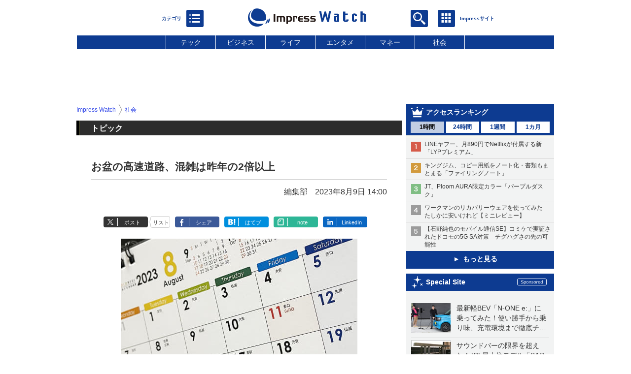

--- FILE ---
content_type: text/html; charset=utf-8
request_url: https://www.google.com/recaptcha/api2/aframe
body_size: 269
content:
<!DOCTYPE HTML><html><head><meta http-equiv="content-type" content="text/html; charset=UTF-8"></head><body><script nonce="9kR5BYvJ_Y8ujNR6W2y3tA">/** Anti-fraud and anti-abuse applications only. See google.com/recaptcha */ try{var clients={'sodar':'https://pagead2.googlesyndication.com/pagead/sodar?'};window.addEventListener("message",function(a){try{if(a.source===window.parent){var b=JSON.parse(a.data);var c=clients[b['id']];if(c){var d=document.createElement('img');d.src=c+b['params']+'&rc='+(localStorage.getItem("rc::a")?sessionStorage.getItem("rc::b"):"");window.document.body.appendChild(d);sessionStorage.setItem("rc::e",parseInt(sessionStorage.getItem("rc::e")||0)+1);localStorage.setItem("rc::h",'1768429168999');}}}catch(b){}});window.parent.postMessage("_grecaptcha_ready", "*");}catch(b){}</script></body></html>

--- FILE ---
content_type: application/javascript; charset=utf-8
request_url: https://fundingchoicesmessages.google.com/f/AGSKWxVIOAxiVeTxlJWIqFcYpYeTcR_13XwZeEjN8IaPfJr5zsbLL4HNHJz7BTcRNoiZUBcf1yWL954dS4URiXLp4gBTudqA-TNmocSELqpeRm08NNPxqV3pTxJgQcrAn_DSUj-xEo4ezT0H95dZewhd49q9FcaamAm4MeDYhJuUulraFul3IuiMIuFvPYnO/_/admixer_/netads./adscontrol._rightad1./adstream_
body_size: -1292
content:
window['1ac0f6cf-6dad-4058-a1b3-7e58f1d96c88'] = true;

--- FILE ---
content_type: text/javascript
request_url: https://rumcdn.geoedge.be/73a9870c-4ca2-4a34-a1a6-376ab3858cb8/grumi.js
body_size: 93174
content:
var grumiInstance = window.grumiInstance || { q: [] };
(function createInstance (window, document, options = { shouldPostponeSample: false }) {
	!function r(i,o,a){function s(n,e){if(!o[n]){if(!i[n]){var t="function"==typeof require&&require;if(!e&&t)return t(n,!0);if(c)return c(n,!0);throw new Error("Cannot find module '"+n+"'")}e=o[n]={exports:{}};i[n][0].call(e.exports,function(e){var t=i[n][1][e];return s(t||e)},e,e.exports,r,i,o,a)}return o[n].exports}for(var c="function"==typeof require&&require,e=0;e<a.length;e++)s(a[e]);return s}({1:[function(e,t,n){var r=e("./config.js"),i=e("./utils.js");t.exports={didAmazonWin:function(e){var t=e.meta&&e.meta.adv,n=e.preWinningAmazonBid;return n&&(t=t,!i.isEmptyObj(r.amazonAdvIds)&&r.amazonAdvIds[t]||(t=e.tag,e=n.amzniid,t.includes("apstag.renderImp(")&&t.includes(e)))},setAmazonParametersToSession:function(e){var t=e.preWinningAmazonBid;e.pbAdId=void 0,e.hbCid=t.crid||"N/A",e.pbBidder=t.amznp,e.hbCpm=t.amznbid,e.hbVendor="A9",e.hbTag=!0}}},{"./config.js":5,"./utils.js":24}],2:[function(e,t,n){var l=e("./session"),r=e("./urlParser.js"),m=e("./utils.js"),i=e("./domUtils.js").isIframe,f=e("./htmlParser.js"),g=e("./blackList").match,h=e("./ajax.js").sendEvent,o=".amazon-adsystem.com",a="/dtb/admi",s="googleads.g.doubleclick.net",e="/pagead/",c=["/pagead/adfetch",e+"ads"],d=/<iframe[^>]*src=['"]https*:\/\/ads.\w+.criteo.com\/delivery\/r\/.+<\/iframe>/g,u={};var p={adsense:{type:"jsonp",callbackName:"a"+ +new Date,getJsUrl:function(e,t){return e.replace("output=html","output=json_html")+"&callback="+t},getHtml:function(e){e=e[m.keys(e)[0]];return e&&e._html_},shouldRender:function(e){var e=e[m.keys(e)[0]],t=e&&e._html_,n=e&&e._snippet_,e=e&&e._empty_;return n&&t||e&&t}},amazon:{type:"jsonp",callbackName:"apstag.renderImp",getJsUrl:function(e){return e.replace("/admi?","/admj?").replace("&ep=%7B%22ce%22%3A%221%22%7D","")},getHtml:function(e){return e.html},shouldRender:function(e){return e.html}},criteo:{type:"js",getJsHtml:function(e){var t,n=e.match(d);return n&&(t=(t=n[0].replace(/iframe/g,"script")).replace(/afr.php|display.aspx/g,"ajs.php")),e.replace(d,t)},shouldRender:function(e){return"loading"===e.readyState}}};function y(e){var t,n=e.url,e=e.html;return n&&((n=r.parse(n)).hostname===s&&-1<c.indexOf(n.pathname)&&(t="adsense"),-1<n.hostname.indexOf(o))&&-1<n.pathname.indexOf(a)&&(t="amazon"),(t=e&&e.match(d)?"criteo":t)||!1}function v(r,i,o,a){e=i,t=o;var e,t,n,s=function(){e.src=t,h({type:"adfetch-error",meta:JSON.stringify(l.meta)})},c=window,d=r.callbackName,u=function(e){var t,n=r.getHtml(e),e=(l.bustedUrl=o,l.bustedTag=n,r.shouldRender(e));t=n,(t=f.parse(t))&&t.querySelectorAll&&(t=m.map(t.querySelectorAll("[src], [href]"),function(e){return e.src||e.href}),m.find(t,function(e){return g(e).match}))&&h({type:"adfetch",meta:JSON.stringify(l.meta)}),!a(n)&&e?(t=n,"srcdoc"in(e=i)?e.srcdoc=t:((e=e.contentWindow.document).open(),e.write(t),e.close())):s()};for(d=d.split("."),n=0;n<d.length-1;n++)c[d[n]]={},c=c[d[n]];c[d[n]]=u;var u=r.getJsUrl(o,r.callbackName),p=document.createElement("script");p.src=u,p.onerror=s,p.onload=function(){h({type:"adfetch-loaded",meta:JSON.stringify(l.meta)})},document.scripts[0].parentNode.insertBefore(p,null)}t.exports={shouldBust:function(e){var t,n=e.iframe,r=e.url,e=e.html,r=(r&&n&&(t=i(n)&&!u[n.id]&&y({url:r}),u[n.id]=!0),y({html:e}));return t||r},bust:function(e){var t=e.iframe,n=e.url,r=e.html,i=e.doc,o=e.inspectHtml;return"jsonp"===(e=p[y(e)]).type?v(e,t,n,o):"js"===e.type?(t=i,n=r,i=(o=e).getJsHtml(n),l.bustedTag=n,!!o.shouldRender(t)&&(t.write(i),!0)):void 0},checkAndBustFriendlyAmazonFrame:function(e,t){(e=e.defaultView&&e.defaultView.frameElement&&e.defaultView.frameElement.id)&&e.startsWith("apstag")&&(l.bustedTag=t)}}},{"./ajax.js":3,"./blackList":4,"./domUtils.js":8,"./htmlParser.js":13,"./session":21,"./urlParser.js":23,"./utils.js":24}],3:[function(e,t,n){var i=e("./utils.js"),o=e("./config.js"),r=e("./session.js"),a=e("./domUtils.js"),s=e("./jsUtils.js"),c=e("./methodCombinators.js").before,d=e("./tagSelector.js").getTag,u=e("./constants.js"),e=e("./natives.js"),p=e.fetch,l=e.XMLHttpRequest,m=e.Request,f=e.TextEncoder,g=e.postMessage,h=[];function y(e,t){e(t)}function v(t=null){i.forEach(h,function(e){y(e,t)}),h.push=y}function b(e){return e.key=r.key,e.imp=e.imp||r.imp,e.c_ver=o.c_ver,e.w_ver=r.wver,e.w_type=r.wtype,e.b_ver=o.b_ver,e.ver=o.ver,e.loc=location.href,e.ref=document.referrer,e.sp=r.sp||"dfp",e.cust_imp=r.cust_imp,e.cust1=r.meta.cust1,e.cust2=r.meta.cust2,e.cust3=r.meta.cust3,e.caid=r.meta.caid,e.scriptId=r.scriptId,e.crossOrigin=!a.isSameOriginWin(top),e.debug=r.debug,"dfp"===r.sp&&(e.qid=r.meta.qid),e.cdn=o.cdn||void 0,o.accountType!==u.NET&&(e.cid=r.meta&&r.meta.cr||123456,e.li=r.meta.li,e.ord=r.meta.ord,e.ygIds=r.meta.ygIds),e.at=o.accountType.charAt(0),r.hbTag&&(e.hbTag=!0,e.hbVendor=r.hbVendor,e.hbCid=r.hbCid,e.hbAdId=r.pbAdId,e.hbBidder=r.pbBidder,e.hbCpm=r.hbCpm,e.hbCurrency=r.hbCurrency),"boolean"==typeof r.meta.isAfc&&(e.isAfc=r.meta.isAfc,e.isAmp=r.meta.isAmp),r.meta.hasOwnProperty("isEBDA")&&"%"!==r.meta.isEBDA.charAt(0)&&(e.isEBDA=r.meta.isEBDA),r.pimp&&"%_pimp%"!==r.pimp&&(e.pimp=r.pimp),void 0!==r.pl&&(e.preloaded=r.pl),e.site=r.site||a.getTopHostname(),e.site&&-1<e.site.indexOf("safeframe.googlesyndication.com")&&(e.site="safeframe.googlesyndication.com"),e.isc=r.isc,r.adt&&(e.adt=r.adt),r.isCXM&&(e.isCXM=!0),e.ts=+new Date,e.bdTs=o.bdTs,e}function w(t,n){var r=[],e=i.keys(t);return void 0===n&&(n={},i.forEach(e,function(e){void 0!==t[e]&&void 0===n[e]&&r.push(e+"="+encodeURIComponent(t[e]))})),r.join("&")}function E(e){e=i.removeCaspr(e),e=r.doubleWrapperInfo.isDoubleWrapper?i.removeWrapperXMP(e):e;return e=4e5<e.length?e.slice(0,4e5):e}function j(t){return function(){var e=arguments[0];return e.html&&(e.html=E(e.html)),e.tag&&(e.tag=E(e.tag)),t.apply(this,arguments)}}e=c(function(e){var t;e.hasOwnProperty("byRate")&&!e.byRate||(t=a.getAllUrlsFromAllWindows(),"sample"!==e.r&&"sample"!==e.bdmn&&t.push(e.r),e[r.isPAPI&&"imaj"!==r.sp?"vast_content":"tag"]=d(),e.urls=JSON.stringify(t),e.hc=r.hc,e.vastUrls=JSON.stringify(r.vastUrls),delete e.byRate)}),c=c(function(e){e.meta=JSON.stringify(r.meta),e.client_size=r.client_size});function O(e,t){var n=new l;n.open("POST",e),n.setRequestHeader("Content-type","application/x-www-form-urlencoded"),n.send(w(t))}function A(t,e){return o=e,new Promise(function(t,e){var n=(new f).encode(w(o)),r=new CompressionStream("gzip"),i=r.writable.getWriter();i.write(n),i.close(),new Response(r.readable).arrayBuffer().then(function(e){t(e)}).catch(e)}).then(function(e){e=new m(t,{method:"POST",body:e,mode:"no-cors",headers:{"Content-type":"application/x-www-form-urlencoded","Accept-Language":"gzip"}});p(e)});var o}function T(e,t){p&&window.CompressionStream?A(e,t).catch(function(){O(e,t)}):O(e,t)}function _(e,t){r.hasFrameApi&&!r.frameApi?g.call(r.targetWindow,{key:r.key,request:{url:e,data:t}},"*"):T(e,t)}r.frameApi&&r.targetWindow.addEventListener("message",function(e){var t=e.data;t.key===r.key&&t.request&&(T((t=t.request).url,t.data),e.stopImmediatePropagation())});var I,x={};function k(r){return function(n){h.push(function(e){if(e&&e(n),n=b(n),-1!==r.indexOf(o.reportEndpoint,r.length-o.reportEndpoint.length)){var t=r+w(n,{r:!0,html:!0,ts:!0});if(!0===x[t]&&!(n.rbu||n.is||3===n.rdType||n.et))return}x[t]=!0,_(r,n)})}}let S="https:",C=S+o.apiUrl+o.reportEndpoint;t.exports={sendInit:s.once(c(k(S+o.apiUrl+o.initEndpoint))),sendReport:e(j(k(S+o.apiUrl+o.reportEndpoint))),sendError:k(S+o.apiUrl+o.errEndpoint),sendDebug:k(S+o.apiUrl+o.dbgEndpoint),sendStats:k(S+o.apiUrl+(o.statsEndpoint||"stats")),sendEvent:(I=k(S+o.apiUrl+o.evEndpoint),function(e,t){var n=o.rates||{default:.004},t=t||n[e.type]||n.default;Math.random()<=t&&I(e)}),buildRbuReport:e(j(b)),sendRbuReport:_,processQueue:v,processQueueAndResetState:function(){h.push!==y&&v(),h=[]},setReportsEndPointAsFinished:function(){x[C]=!0},setReportsEndPointAsCleared:function(){delete x[C]}}},{"./config.js":5,"./constants.js":6,"./domUtils.js":8,"./jsUtils.js":14,"./methodCombinators.js":16,"./natives.js":17,"./session.js":21,"./tagSelector.js":22,"./utils.js":24}],4:[function(e,t,n){var d=e("./utils.js"),r=e("./config.js"),u=e("./urlParser.js"),i=r.domains,o=r.clkDomains,e=r.bidders,a=r.patterns.wildcards;var s,p={match:!1};function l(e,t,n){return{match:!0,bdmn:e,ver:t,bcid:n}}function m(e){return e.split("").reverse().join("")}function f(n,e){var t,r;return-1<e.indexOf("*")?(t=e.split("*"),r=-1,d.every(t,function(e){var e=n.indexOf(e,r+1),t=r<e;return r=e,t})):-1<n.indexOf(e)}function g(e,t,n){return d.find(e,t)||d.find(e,n)}function h(e){return e&&"1"===e.charAt(0)}function c(c){return function(e){var n,r,i,e=u.parse(e),t=e&&e.hostname,o=e&&[e.pathname,e.search,e.hash].join("");if(t){t=[t].concat((e=(e=t).split("."),d.fluent(e).map(function(e,t,n){return n.shift(),n.join(".")}).val())),e=d.map(t,m),t=d.filter(e,function(e){return void 0!==c[e]});if(t&&t.length){if(e=d.find(t,function(e){return"string"==typeof c[e]}))return l(m(e),c[e]);var a=d.filter(t,function(e){return"object"==typeof c[e]}),s=d.map(a,function(e){return c[e]}),e=d.find(s,function(t,e){return r=g(d.keys(t),function(e){return f(o,e)&&h(t[e])},function(e){return f(o,e)}),n=m(a[e]),""===r&&(e=s[e],i=l(n,e[r])),r});if(e)return l(n,e[r],r);if(i)return i}}return p}}function y(e){e=e.substring(2).split("$");return d.map(e,function(e){return e.split(":")[0]})}t.exports={match:function(e,t){var n=c(i);return t&&"IFRAME"===t.toUpperCase()&&(t=c(o)(e)).match?(t.rdType=2,t):n(e)},matchHB:(s=c(e),function(e){var e=e.split(":"),t=e[0],e=e[1],e="https://"+m(t+".com")+"/"+e,e=s(e);return e.match&&(e.bdmn=t),e}),matchAgainst:c,matchPattern:function(t){var e=g(d.keys(a),function(e){return f(t,e)&&h(a[e])},function(e){return f(t,e)});return e?l("pattern",a[e],e):p},isBlocking:h,getTriggerTypes:y,removeTriggerType:function(e,t){var n,r=(i=y(e.ver)).includes(t),i=1<i.length;return r?i?(e.ver=(n=t,(r=e.ver).length<2||"0"!==r[0]&&"1"!==r[0]||"#"!==r[1]||(i=r.substring(0,2),1===(t=r.substring(2).split("$")).length)?r:0===(r=t.filter(function(e){var t=e.indexOf(":");return-1===t||e.substring(0,t)!==n})).length?i.slice(0,-1):i+r.join("$")),e):p:e}}},{"./config.js":5,"./urlParser.js":23,"./utils.js":24}],5:[function(e,t,n){t.exports={"ver":"0.1","b_ver":"0.5.475","blocking":true,"rbu":0,"silentRbu":0,"signableHosts":[],"onRbu":1,"samplePercent":0,"debug":true,"accountType":"publisher","impSampleRate":0.006,"statRate":0.05,"apiUrl":"//gw.geoedge.be/api/","initEndpoint":"init","reportEndpoint":"report","statsEndpoint":"stats","errEndpoint":"error","dbgEndpoint":"debug","evEndpoint":"event","filteredAdvertisersEndpoint":"v1/config/filtered-advertisers","rdrBlock":true,"ipUrl":"//rumcdn.geoedge.be/grumi-ip.js","altTags":[],"hostFilter":[],"maxHtmlSize":0.4,"reporting":true,"advs":{},"creativeWhitelist":{},"heavyAd":false,"cdn":"cloudfront","domains":{"oi.citamdib.502sda":"1#1:64265","eniw.tropbewlausac":"1#1:64265","ur.trcpcsd.rc":"1#1:64265","emag.lrb":"1#1:64265","pot.tv2kiwk6":"1#1:64265","pot.rihylbqkui":"1#1:64265","ecaps.zkzr24vbli":"1#1:64265","moc.balytiruces-orp.1":"1#1:64265","moc.hcraesok":"1#1:64265","moc.enohcetndc":"1#1:64265","ofni.htaprider.5su-og":"1#1:64265","moc.sr1m":"1#1:64265","oi.citamdib.711sda":"1#1:64265","tser.egdelocsid":"1#1:64265","gro.draob-ym.egnalos":"1#1:64265","erots.snidar":"1#1:64265","ten.swodniw.eroc.bew.31z.5110313033e3033e3033e":"1#1:64265","moc.ppaukoreh.abeb8239dc1e-seton-setsatkooc":"1#1:64265","ten.swodniw.eroc.bew.31z.eacewrawsac":"1#1:64265","moc.ppaukoreh.31e777509623-ediug-doofkooc":"1#1:64265","moc.enozhtworg-aidem.apl":"1#1:64265","moc.golb-drawrofbew":"1#1:64265","moc.rdrlx.og":"1#1:64265","sbs.uxedomu":"1#1:64265","etis.2eesew.v2yl":"1#1:64265","etis.ciasomtcaf":"1#1:64265","tser.peehsollif":"1#1:64265","orp.orpnuanams":"1#1:64265","kcilc.dnuosepahs":"1#1:64265","moc.sterceslaeverpleh":"1#1:64265","ppa.yfilten.f931dd81-80833131106202-taigalp-eralfduolc":"1#1:64265","evil.sulpebiveurt":"1#1:64265","moc.ppaukoreh.a192c5dcd124-esuohneergegatireh":"1#1:64265","erots.staertezeerf":"1#1:64265","evil.kuseitirucesdetroppuscp":"1#1:64265","moc.labolgsrok":"1#1:64265","moc.ecnellewhtlaeh":"1#1:64265","ppa.naecolatigidno.87hyb-ppa-llehsaes":"1#1:64265","enilno.z-aenisiuc":"1#1:64265","ten.swodniw.eroc.bew.91z.skrowrengisedroiretlsgig":"1#1:64265","moc.uroferacotua.og":"1#1:64265","ten.dferuza.10z.2ejbhc8b0e0c3eaf-7b007008x0rorre":"1#1:64265","tser.etniwlumuc":"1#1:64265","pohs.ecivresbewnotorp":"1#1:64265","niw.z63ocnip.www":"1#1:64265","niw.x06ocnip.www":"1#1:64265","orp.agrebocana":"1#1:64265","ppa.yfilten.175a2edb-24741131106202-taigalp-eralfduolc":"1#1:64265","zyx.erusaert-latipac":"1#1:64265","ten.swodniw.eroc.bew.91z.wenmoolydal":"1#1:64265","ppa.yfilten.a19b3ad0-34155131106202-taigalp-eralfduolc":"1#1:64265","ten.noissucsidym.egnalos":"1#1:64265","duolc.ihanekuhcedlid":"1#1:64265","moc.sdhvkcr":"1#1:64265","moc.ppaukoreh.b4b7c9ab7123-ediug-etibrovalf":"1#1:64265","moc.ppaukoreh.7f8fbe4ce125-seton-etibdoof":"1#1:64265","zyx.ecnattimer-latipac":"1#1:64265","ni.yrots-er":"1#1:64265","moc.edittfard-bew":"1#1:64265","tser.urgidpsoed":"1#1:64265","em.gssm.1bzehn121n":"1#1:64265","em.gssm.4a0l71n":"1#1:64265","kcilc.krapsobor":"1#1:64265","enilno.moolbllacer":"1#1:64265","ppa.yfilten.2ce522-seiknoc-mraw--c85995b6a98362ed6cc16696":"1#1:64265","gro.reggolbi.egnalos":"1#1:64265","ten.swodniw.eroc.bew.31z.yradnoces-9110313033e3033e3033e":"1#1:64265","etis.yawrevocsid":"1#1:64265","uci.htworghtap":"1#1:64265","moc.latipac-yawnif":"1#1:64265","moc.2bezalbkcab.500f":"1#1:64265","kcilc.aazilocef.ue":"1#1:64265","moc.lliuqohceaidem.apl":"1#1:64265","ten.swodniw.eroc.bew.31z.yradnoces-0210413033e3033e3033e":"1#1:64265","moc.tnegaecnarusniva.www":"1#1:64265","moc.nzyxhsup":"1#1:64265","moc.osehtanrovilu":"1#1:64265","moc.agoynapramas":"1#1:64265","moc.asuretnuhselpmas.31":"1#1:64265","tser.uparcgidom":"1#1:64265","orp.ucremsreps":"1#1:64265","moc.wonseiresflug.ds":"1#1:64265","moc.atenom-hsac":"1#1:64265","moc.btrtnenitnoctniop":"1#1:64265","ofni.htaprider.7su-og":"1#1:64265","ten.dferuza.10z.xafewf3eed7dxbdd-vic":"1#1:64265","evil.sllawnajortitna":"1#1:64265","moc.yivolog":"1#1:64265","oi.citamdib.201sda":"1#1:64265","gro.senildaehhtlaeh":"1#1:64265","moc.321eunevahcnif":"1#1:64265","moc.yniatnuoc":"1#1:64265","ofni.htaprider.1su-og":"1#1:64265","pot.hwyickjpgs":"1#1:64265","moc.aidem-sserpxeila.stessa":"1#1:64265","pot.buhrider":"1#1:64265","teb.knilynit.ndc.z":"1#1:64265","moc.secivresgnirlla":"1#1:64265","ur.potyalspalc":"1#1:64265","moc.lairteerflla.2v":"1#1:64265","su.mroftalpda.ffrt":"1#1:64265","moc.elytsyhtlaeheb":"1#1:64265","moc.lessuoreicul":"1#1:64265","moc.oitone":"1#1:64265","tser.otyhpeicaf":"1#1:64265","tser.leerttisop":"1#1:64265","ppa.yfilten.145c33cf-34629031106202-taigalp-eralfduolc":"1#1:64265","moc.otnegraoslup":"1#1:64265","ppa.yfilten.d35bdbfe-93045131106202-taigalp-eralfduolc":"1#1:64265","ten.swodniw.eroc.bew.31z.8110313033e3033e3033e":"1#1:64265","pot.hcakcfibdfo":"1#1:64265","moc.nozalumrofhcet.apl":"1#1:64265","moc.golbesuufaidem":"1#1:64265","moc.ftkjw1":"1#1:64265","moc.acirtemasrub":"1#1:64265","zyx.43ntrodje":"1#1:64265","moc.ppaukoreh.61444b3f1d2d-23184-tekciht-etalosed":"1#1:64265","moc.golbotsevol.egnalos":"1#1:64265","tal.odnumvorpwen":"1#1:64265","orp.tobmiehcer":"1#1:64265","enilno.goosregla":"1#1:64265","enilno.balavonyromem":"1#1:64265","zib.ia-mroftalp":"1#1:64265","moc.ppaukoreh.609fad67c309-edamroliat":"1#1:64265","ten.swodniw.eroc.bolb.3ietureb":"1#1:64265","ten.tseb-si.emohoeg":"1#1:64265","moc.tupnitsuahxe":"1#1:64265","moc.olihtxevanro":"1#1:64265","aidem.popedaepeb":"1#1:64265","evil.egrof-htworg.crt":"1#1:64265","ten.swodniw.eroc.bew.31z.9110313033e3033e3033e":"1#1:64265","moc.ycsinnet":"1#1:64265","moc.domnif-latipac":"1#1:64265","pohs.redaerbewdesserp":"1#1:64265","uoyc.ia-mroftalp":"1#1:64265","ofni.hareleelad.9519-u":"1#1:64265","orp.remedcatta":"1#1:64265","tser.hggevalats":"1#1:64265","kcilc.segawetaidemmi":"1#1:64265","ppa.yfilten.8d310a62-71000131106202-taigalp-eralfduolc":"1#1:64265","orp.morynnus":"1#1:64265","enilno.evawllacer":"1#1:64265","moc.oidraugelibomtrams.www":"1#1:64265","moc.gnifrus-tsaf.psd":"1#1:64265","ten.swodniw.eroc.bew.31z.i0lhvznra3116202egassem":"1#1:64265","ofni.htaprider.rtluv-og":"1#1:64265","moc.noisufsbup-sda.b-rekcart":"1#1:64265","moc.hsilbupdagnitekram":"1#1:64265","moc.gatbm":"1#1:64265","moc.sm-tniopxda.tsaesu-btr":"1#1:64265","moc.tnetnoc-xepa":"1#1:64265","moc.nipshctilg":"1#1:64265","moc.gntkmkrahs":"1#1:64265","moc.tsez-ocip":"1#1:64265","moc.namgnilliwehtfohtlaeh.oib":"1#1:64265","enilno.swentsevniorue":"1#1:64265","moc.sseldnuobnivilmi.yrt":"1#1:64265","zyx.3388wen.www":"1#1:64265","ppa.yfilten.289bd9fa-32420131106202-taigalp-eralfduolc":"1#1:64265","pohs.yrdnuofespanys.o4iuo":"1#1:64265","uoyc.kijumallecsa.sl":"1#1:64265","moc.gnidartia-tseb":"1#1:64265","erots.yttapnedlog":"1#1:64265","moc.enozniarg-daer":"1#1:64265","evil.papaerp":"1#1:64265","moc.sesavravi":"1#1:64265","moc.ooom.ladnessnvblk":"1#1:64265","zyx.tisoped-latipac":"1#1:64265","moc.overilanop":"1#1:64265","moc.ppaukoreh.883c4ab82512-qpopsoi":"1#1:64265","moc.asupordelas.www":"1#1:64265","zyx.3ccagp.8ci7":"1#1:64265","wp.yartnadrev.ac":"1#1:64265","niw.f52ocnip.www":"1#1:64265","niw.b62ocnip.www":"1#1:64265","moc.erom4w":"1#1:64265","moc.risiohcedspmet":"1#1:64265","moc.tegdubduohsiuh":"1#1:64265","moc.ngerphcsea":"1#1:64265","ppa.yfilten.03e144d7-75332131106202-taigalp-eralfduolc":"1#1:64265","ni.oc.yfirevnamuh.07dg6a37ccbuh0vc7j5d":"1#1:64265","cc.01hcirchfgteg9.www":"1#1:64265","moc.ndfapt":"1#1:64265","pot.yviamd":"1#1:64265","moc.smhtyhrtaeb":"1#1:64265","uci.qkrowr":"1#1:64265","moc.golbesuufaidem.apl":"1#1:64265","moc.edittfard-bew.apl":"1#1:64265","moc.emitxifinnit":"1#1:64265","moc.nfbm2w7g":"1#1:64265","ten.swodniw.eroc.bolb.b4e5efbe76ea":"1#1:64265","ppa.yfilten.9d6a39eb-12831131106202-taigalp-eralfduolc":"1#1:64265","evil.kuseitirucestuobacp":"1#1:64265","ppa.yfilten.a644a8bd-10603131106202-taigalp-eralfduolc":"1#1:64265","moc.sdareddib.4v-lmx":"1#1:64265","moc.xerehpsinos":"1#1:64265","moc.yrusaert-hsac":"1#1:64265","moc.bewtibrosaidem.apl":"1#1:64265","orp.icsimovics":"1#1:64265","ppa.naecolatigidno.hymkz-ppa-hsifyllej":"1#1:64265","ten.swodniw.eroc.bew.31z.yradnoces-9110413033e3033e3033e":"1#1:64265","oc.moc.allebalaf.www":"1#1:64265","kcilc.heisae":"1#1:64265","moc.lartnecyliadndnert.31":"1#1:64265","tser.iboocniips":"1#1:64265","su.tsegiddnert":"1#1:64265","niw.c07ocnip.www":"1#1:64265","enilno.evrestrofmoc":"1#1:64265","ppa.yfilten.c7f7b247-13234131106202-taigalp-eralfduolc":"1#1:64265","ten.swodniw.eroc.bew.41z.ddrnrjzzghhsxloznvif8202":"1#1:64265","ppa.naecolatigidno.vgruy-ppa-laroc":"1#1:64265","ten.swodniw.eroc.bew.82z.g4780ietis":"1#1:64265","ten.swodniw.eroc.bew.31z.1041allebhsulb":"1#1:64265","ten.swodniw.eroc.bew.31z.11ohce3033e10413033e":"1#1:64265","moc.dlohebgniwollof.doc.7":"1#1:64265","oi.vdarda.ipa":"1#1:64265","moc.aidemlatigidytiliga.tsaesu-btr":"1#1:64265","moc.kcaskcurazile":"1#1:64265","moc.raegthgifdecnavda.sj":"1#1:64265","moc.gnidemdevlohp":"1#1:64265","zyx.vdaelacs.rkcrt":"1#1:64265","moc.ur.kculagem":"1#1:64265","moc.secivresgnirlla.citats":"1#1:64265","moc.ndcsca":"1#1:64265","ten.tnorfduolc.zjnukhvghq9o2d":"1#1:64265","moc.efilivaun.ku":"1#1:64265","cc.daol-lmth.5":"1#1:64265","ecaps.bewpot":"1#1:64265","moc.isakebmuinumula.sj":"1#1:64265","moc.ridergnorts":"1#1:64265","zyx.daibompxe":"1#1:64265","zyx.anklds":"1#1:64265","moc.daeha-tseb":"1#1:64265","moc.reverofyllatigidlla":"1#1:64265","moc.qqniamodniamod":"1#1:64265","moc.ycagelyrrac":"1#1:64265","moc.elascisa-seohs":"1#1:64265","tser.lateslee":"1#1:64265","ppa.yfilten.be1854fd-05120131106202-taigalp-eralfduolc":"1#1:64265","moc.eladnaavirref":"1#1:64265","ikiw.cirbaforuen.5p":"1#1:64265","zyx.56gnroeurf":"1#1:64265","oi.bew24.emohoeg":"1#1:64265","ten.swodniw.eroc.bolb.mmmmmmmbbbbbdddddf":"1#1:64265","nuf.ydaerdirgve.5ut":"1#1:64265","scip.stolspivzk":"1#1:64265","moc.snoitaughcatta":"1#1:64265","moc.36429apfer":"1#1:64265","evil.kuseitirucessecivrescp":"1#1:64265","pohs.eaxrom":"1#1:64265","moc.ktnikaerbon":"1#1:64265","pohs.tenbewetunim":"1#1:64265","moc.smoruoydnif":"1#1:64265","pot.przmlxrswpe":"1#1:64265","pot.4b817l3q":"1#1:64265","ofni.aruamoolb":"1#1:64265","ppa.naecolatigidno.ojekw-3-ppa-elahw":"1#1:64265","moc.kcabllortramlaw":"1#1:64265","moc.anyrkelc":"1#1:64265","moc.enozlarutaneurt":"1#1:64265","pohs.elasgnisolcegaggul":"1#1:64265","moc.natsikapkivlim.tahesamib":"1#1:64265","ppa.vapot.eefacm":"1#1:64265","ppa.naecolatigidno.48rrw-ppa-diuqs":"1#1:64265","moc.uroferacotua":"1#1:64265","moc.ylkrapshcaer":"1#1:64265","moc.iasthgksnitekram.7ua":"1#1:64265","wp.yartnadrev.ua":"1#1:64265","golb.emohssenllew.tseb":"1#1:64265","niw.h62ocnip.www":"1#1:64265","ppa.lecrev.wwwenpopsoi":"1#1:64265","moc.6m2x4y":"1#1:64265","latigid.latipacetaidemmi":"1#1:64265","kcilc.daerps-hsac":"1#1:64265","ppa.yfilten.0000430f-13134131106202-taigalp-eralfduolc":"1#1:64265","ppa.yfilten.72a3550c-70045131106202-taigalp-eralfduolc":"1#1:64265","moc.ppaukoreh.0be89969772c-esuohnedraglairepmi":"1#1:64265","uci.stessaetaidemmi":"1#1:64265","evil.sasaerp":"1#1:64265","etis.osgcabaom.www":"1#1:64265","moc.sthgiltroperdaer.apl":"1#1:64265","orp.ficularpos":"1#1:64265","tser.hpatsltbus":"1#1:64265","enilno.etalpylemoh":"1#1:64265","moc.ppaeerfytinifni.emohoeg":"1#1:64265","ppa.yfilten.2ce522-seiknoc-mraw--1c930e57fa7cfcc8cd966696":"1#1:64265","ten.swodniw.eroc.bolb.eeyfgygiu":"1#1:64265","sotua.niwtramsgnizamalaed.www":"1#1:64265","moc.kitmaj.sj":"1#1:64265","moc.btrosdaeuh.4v-tsaesu-btr":"1#1:64265","oi.citamdib.611sda":"1#1:64265","zyx.563ebhfewa":"1#1:64265","moc.noitaunitnocgnipoordelttek":"1#1:64265","moc.ribej-fuloz.3rt":"1#1:64265","enilno.potyalspalc":"1#1:64265","ofni.og7etadpu":"1#1:64265","pot.73qixhqw":"1#1:64265","pot.h8dnba1r":"1#1:64265","moc.buhaidemselcitra.apl":"1#1:64265","ten.swodniw.eroc.bew.31z.62n2hasu2110gninrawsuriv":"1#1:64265","etis.xirublac":"1#1:64265","moc.spotlenapngised":"1#1:64265","tser.ccapstneve":"1#1:64265","orp.icciprosid":"1#1:64265","ppa.yfilten.9bececeb-60704131106202-taigalp-eralfduolc":"1#1:64265","enilno.noillawe.www":"1#1:64265","moc.ppaukoreh.f13cd49ff43c-bulcerutlucnehctik":"1#1:64265","ten.swodniw.eroc.bew.31z.ioascd4x42sewasacm":"1#1:64265","nuf.hohp-spalc-smraf":"1#1:64265","uoyc.41swenyraunaj":"1#1:64265","ten.swodniw.eroc.bew.41z.uhhffjvkojaemcbkzysq7002":"1#1:64265","ppa.naecolatigidno.wu9pt-2-ppa-krahs":"1#1:64265","moc.dmcksa":"1#1:64265","moc.xeenarp":"1#1:64265","moc.loopewgfjaof.rebmarv":"1#1:64265","ten.swodniw.eroc.bolb.fweuyfbuyefgiu":"1#1:64265","etis.leehwetingi":"1#1:64265","ei.ydenneknanor":"1#1:64265","moc.hcteksciteop":"1#1:64265","tser.snartordyh":"1#1:64265","ten.hlatot.egnalos":"1#1:64265","moc.gusek.egnalos":"1#1:64265","pohs.edargtenbewtsrif":"1#1:64265","moc.ppaukoreh.0fd2e502734d-renedragyppaheht":"1#1:64265","moc.yliadhtlaehlaer":"1#1:64265","moc.oxenrul":"1#1:64265","ppa.yfilten.e944437b-03323131106202-taigalp-eralfduolc":"1#1:64265","gro.reggolbi.emohoeg":"1#1:64265","moc.ppaukoreh.12a0522ab209-ediug-doofetsat":"1#1:64265","etis.ogmaor":"1#1:64265","moc.udopia":"1#1:64265","pot.4744awgniqoaix":"1#1:64265","moc.xepuorggnitekram.apl":"1#1:64265","moc.xmaerts-ngised.apl":"1#1:64265","aidem.oedivsinis":"1#1:64265","ppa.yfilten.260151ce-24830131106202-taigalp-eralfduolc":"1#1:64265","ppa.naecolatigidno.hk7gv-ppa-hsifnoil":"1#1:64265","moc.xugem-tolih.3rt":"1#1:64265","moc.ikiwskcahefil":"1#1:64265","moc.noyrrackleahcim":"1#1:64265","moc.ylevteem":"1#1:64265","erots.pohs52raeywen":"1#1:64265","tser.apmiroinma":"1#1:64265","ten.swodniw.eroc.bolb.41yyyam":"1#1:64265","ur.salkijam":"1#1:64265","tser.ednirommos":"1#1:64265","tser.omsedssops":"1#1:64265","tser.rotnihport":"1#1:64265","su.sucofyadot":"1#1:64265","ppa.yfilten.54d4adee-13031131106202-taigalp-eralfduolc":"1#1:64265","ppa.yfilten.2ce522-seiknoc-mraw--34ae30a0e214204d6a656696":"1#1:64265","ten.swodniw.eroc.bew.41z.pyshovcjnlwlqltqdbwz9102":"1#1:64265","ppa.naecolatigidno.45vfp-ppa-yargnits":"1#1:64265","moc.verremusnoc":"1#1:64265","etis.reffopohsomorp":"1#1:64265","pohs.licmas":"1#1:64265","pohs.elasstoob.www":"1#1:64265","etis.rewarelbmutikira":"1#1:64265","sotua.eerf-ecnahc-mialc-hcraes.www":"1#1:64265","moc.won-stifenebym":"1#1:64265","moc.dnmbs.ue.bi":"1#1:64265","moc.raegthgifdecnavda":"1#1:64265","ten.tnorfduolc.5w8s2qxrbvwy1d":"1#1:64265","moc.oitesiw.nemhenba":"1#1:64265","moc.yrotcafxda.ue-btr":"1#1:64265","ur.ffoknit.ndc-tenartxe":"1#1:64265","moc.sesulplexip.tsaesu-btr":"1#1:64265","moc.esecivrestlob.gnikcart":"1#1:64265","moc.setailiffa-xetrebil.og":"1#1:64265","lol.axryui.sppa":"1#1:64265","ten.tnorfduolc.oemwngu0ijm12d":"1#1:64265","ten.tnorfduolc.a7ftfuq9zux42d":"1#1:64265","pot.063htapecart":"1#1:64265","ten.hcetiaor.gnikcart":"1#1:64265","tser.buserisore":"1#1:64265","moc.eciffonalpstifeneb.www":"1#1:64265","moc.gnivas-sotua.www":"1#1:64265","moc.pivmoorkoob":"1#1:64265","ppa.yfilten.2ce522-seiknoc-mraw--354a10be94c2189159d56696":"1#1:64265","pot.iunbcdqpyro":"1#1:64265","pot.hmiqwm":"1#1:64265","moc.elas-seohsscisa.www":"1#1:64265","xm.ogtols":"1#1:64265","pot.aojbqhrmlvdk":"1#1:64265","kcilc.uafagonus":"1#1:64265","moc.buhesruok":"1#1:64265","moc.2x6m1h":"1#1:64265","moc.tsoobegrusyliadym.31":"1#1:64265","moc.1w8qltf":"1#1:64265","moc.ecapslatigidrebma":"1#1:64265","ppa.yfilten.dbc94908-43722131106202-taigalp-eralfduolc":"1#1:64265","ppa.yfilten.2ce522-seiknoc-mraw--4e17f87c63023bcb02946696":"1#1:64265","moc.gnidnertelamasu":"1#1:64265","evil.kuytirucessecivrescp":"1#1:64265","moc.noisivyrteop":"1#1:64265","uci.htapnoisiv":"1#1:64265","moc.orcenkalah":"1#1:64265","tser.gnuirlavac":"1#1:64265","ofni.sinoravleq":"1#1:64265","su.thgisni-cilbup":"1#1:64265","tser.issetunorp":"1#1:64265","niw.e64ocnip.www":"1#1:64265","pohs.gfhyt6":"1#1:64265","pohs.kaerbvaretten":"1#1:64265","moc.ppaukoreh.d956641e55b5-sediug-ecipsdoof":"1#1:64265","ten.swodniw.eroc.bolb.1100trelaytiruces":"1#1:64265","erots.pohs22raeywen":"1#1:64265","pot.stvpo":"1#1:64265","ten.tnorfduolc.xewygj8muy3w3d":"1#1:64265","zyx.tnirovad":"1#1:64265","tser.csuirnaced":"1#1:64265","em.gssm.wtrrc1n":"1#1:64265","su.weiverredisn":"1#1:64265","moc.latppacikave":"1#1:64265","ppa.yfilten.2b2a40b6-11842131106202-taigalp-eralfduolc":"1#1:64265","ppa.yfilten.146d23f6-01445131106202-taigalp-eralfduolc":"1#1:64265","ten.noissucsidym.emohoeg":"1#1:64265","moc.ppaukoreh.293a500f5848-20684-nedrag-citamgine":"1#1:64265","pot.7wula8uo":"1#1:64265","moc.sannurhsak":"1#1:64265","orp.hcreptessur":"1#1:64265","ppa.yfilten.56044d-diurd-gnilrad--a69fcf1ba1369c2e703a7696":"1#1:64265","evil.kusnoitcetorpbewwener":"1#1:64265","orp.85033-etilx1":"1#1:64265","su.thgisninredom":"1#1:64265","orp.citnaepsni":"1#1:64265","tser.ecsedrppos":"1#1:64265","kcilc.ccitra":"1#1:64265","pohs.pohsegaggul":"1#1:64265","ppa.yfilten.1dcc982b-04031131106202-taigalp-eralfduolc":"1#1:64265","moc.nedragekalainniz":"1#1:64265","ppa.yfilten.dc4a454f-10902131106202-taigalp-eralfduolc":"1#1:64265","ppa.naecolatigidno.53eik-ppa-hsifdlog":"1#1:64265","pot.bjsl9z7e":"1#1:64265","ni.oc.setagtcennoc.gonopa37ccbuh02dhj5d":"1#1:64265","moc.tseretni-hsac":"1#1:64265","uci.myrof":"1#1:64265","latigid.ia-mroftalp":"1#1:64265","ppa.yfilten.430693-hctitsneneib-tneloveneb":"1#1:64265","su.regdelthgisni":"1#1:64265","moc.a1sm.ndc":"1#1:64265","ten.dferuza.10z.2eybzhxerhgbjgca-rle":"1#1:64265","zyx.niamodniw":"1#1:64265","ten.moderoberomon":"1#1:64265","moc.deloac":"1#1:64265","moc.yawa-em-llor":"1#1:64265","moc.xitun-relov.a":"1#1:64265","moc.xdanoev.10-xda":"1#1:64265","moc.tceffedaibom":"1#1:64265","moc.ecnatsissaefilyhtlaeh":"1#1:64265","ten.dferuza.10z.qcbcgcqg9dwh0gcd-jsd":"1#1:64265","moc.3ta3rg-os":"1#1:64265","moc.zkbsda":"1#1:64265","ten.eralgda.enigne.3ettemocda":"1#1:64265","zyx.5xi":"1#1:64265","tser.oddarmrevo":"1#1:64265","tser.ropavednep":"1#1:64265","ppa.yfilten.c6cc2f83-54819031106202-taigalp-eralfduolc":"1#1:64265","uci.ynruojmia":"1#1:64265","ten.swodniw.eroc.bew.41z.ivcsvstueryrmroxsnyq5202":"1#1:64265","moc.latipac-tibed":"1#1:64265","moc.ofedasomoenek":"1#1:64265","moc.orprentner":"1#1:64265","moc.seohsdnascisa.www":"1#1:64265","moc.tnegaecnarusniva":"1#1:64265","moc.anetropatrela":"1#1:64265","pohs.oytse":"1#1:64265","duolc.duolchcetog":"1#1:64265","tser.otsibsacni":"1#1:64265","tser.rretsatnir":"1#1:64265","tser.berifatsir":"1#1:64265","orp.curdsitoir":"1#1:64265","enilno.isewtywen":"1#1:64265","moc.msinom-latipac":"1#1:64265","ten.swodniw.eroc.bew.31z.k52nfsvta3116202egassem":"1#1:64265","moc.rednerno.pptnorfsua":"1#1:64265","ppa.yfilten.4382aef7-93746131106202-taigalp-eralfduolc":"1#1:64265","enilno.livnayromem":"1#1:64265","ppa.naecolatigidno.9btzl-ppa-laroc":"1#1:64265","moc.selpatsannes":"1#1:64265","moc.seohselasscisa.www":"1#1:64265","ten.swodniw.eroc.bew.31z.8q1x7p5n":"1#1:64265","ved.segap.itc-2zd.ab97abb4":"1#1:64265","moc.oiosivert.htilxo":"1#1:64265","enilno.yxingoc":"1#1:64265","moc.bbuhdaerseirots":"1#1:64265","tser.opnontigoc":"1#1:64265","moc.weivfoegnahca":"1#1:64265","ppa.yfilten.33f92a76-93746131106202-taigalp-eralfduolc":"1#1:64265","evil.qaqaerp":"1#1:64265","moc.mfxtjwk4":"1#1:64265","ur.mvart-elsop-ayicatilibaer":"1#1:64265","kcilc.adadpol":"1#1:64265","kcilc.hcaeravon":"1#1:64265","moc.f873pt":"1#1:64265","moc.bbuhdaerseirots.apl":"1#1:64265","enilno.yromemtaerg":"1#1:64265","uci.noitomhtap":"1#1:64265","moc.ebivenaz":"1#1:64265","tser.ovnonnarid":"1#1:64265","orp.ipetsveced":"1#1:64265","gro.iyowedi":"1#1:64265","moc.kaepenirolef":"1#1:64265","moc.noitaulav-hsac":"1#1:64265","gro.uoysekil.egnalos":"1#1:64265","moc.buhsdaelaidem":"1#1:64265","kcilc.seuleduk.su":"1#1:64265","ni.oc.setagtcennoc.0905ua37ccbuhg42lj5d":"1#1:64265","moc.ketuz-mivah.3rt":"1#1:64265","zyx.mroftalp-mrgsda":"1#1:64265","moc.xamorpomem":"1#1:64265","rab.24371-etilx1":"1#1:64265","tser.sasidlitra":"1#1:64265","tser.menicmreps":"1#1:64265","tser.erosearuts":"1#1:64265","ppa.yfilten.8c4dbf0f-83309031106202-taigalp-eralfduolc":"1#1:64265","moc.onpotseneda":"1#1:64265","moc.atnafetana":"1#1:64265","ecaps.eytsxonreip":"1#1:64265","moc.segaw-latipac":"1#1:64265","uci.snioc-latipac":"1#1:64265","dlrow.retsamdooghtlaeh.3l":"1#1:64265","moc.savtnetnocteg.as":"1#1:64265","ppa.yfilten.6109da-ollognarf-lufecarg":"1#1:64265","ten.tnorfduolc.64pgc8xmtcuu1d":"1#1:64265","moc.flaruc.sj":"1#1:64265","moc.xdanoev.20-xda":"1#1:64265","moc.aidemlatigidytiliga.4v-ue-btr":"1#1:64265","ten.tnorfduolc.ayybj4hcbbn4d":"1#1:64265","moc.shcetil.sj":"1#1:64265","ten.dferuza.10z.metg5hyevhdfuead-yrc":"1#1:64265","ofni.htaprider.2ue-og":"1#1:64265","moc.isakebmuinumula":"1#1:64265","ofni.htaprider.2su-og":"1#1:64265","moc.igixi.sj":"1#1:64265","moc.300ygolonhcet-gnivres.krt":"1#1:64265","moc.jkgzlxg.sj":"1#1:64265","oi.citamdib.91sda":"1#1:64265","enilno.kcartgma.kcart":"1#1:64265","pot.60lb.piv":"1#1:64265","pot.bxayyokvdxyz":"1#1:64265","ppa.naecolatigidno.o35s3-ppa-notknalp":"1#1:64265","uci.erutufhcaer":"1#1:64265","moc.arytnalp":"1#1:64265","ppa.yfilten.f98b1972-94420131106202-taigalp-eralfduolc":"1#1:64265","moc.manonsopxe":"1#1:64265","yadot.nalpnoitatpadaetamilc.4lyf":"1#1:64265","enilno.mutcnasniarb":"1#1:64265","ten.swodniw.eroc.bew.31z.yradnoces-4110313033e3033e3033e":"1#1:64265","ten.swodniw.eroc.bew.31z.ltyoy8su3110gninrawsuriv":"1#1:64265","moc.8v3m1o":"1#1:64265","su.oidram.ld":"1#1:64265","moc.reffoskcart.krt":"1#1:64265","ppa.lecrev.u774-erehpoptsetalsoi":"1#1:64265","moc.buh-gnikniht-raelc":"1#1:64265","moc.wolfthgisnidaer.apl":"1#1:64265","ten.swodniw.eroc.bew.31z.yradnoces-5110413033e3033e3033e":"1#1:64265","tser.lepidcinif":"1#1:64265","tser.elmegllair":"1#1:64265","orp.aknillacir":"1#1:64265","kcilc.yekhcem":"1#1:64265","ppa.yfilten.99e18c8a-72949031106202-taigalp-eralfduolc":"1#1:64265","pot.makxdrnszqdk":"1#1:64265","zyx.stessaetaidemmi":"1#1:64265","moc.lecxesucof":"1#1:64265","enilno.otynop":"1#1:64265","zzub.stratssinaj":"1#1:64265","moc.ppaukoreh.e9a8b1795243-apopsoi":"1#1:64265","uoyc.31swenyraunaj":"1#1:64265","ppa.naecolatigidno.ulhch-ppa-hsifdlog":"1#1:64265","niw.y94ocnip.www":"1#1:64265","zzub.ywensytnas":"1#1:64265","ppa.naecolatigidno.qt9tj-ppa-nihplod":"1#1:64265","ppa.yfilten.2ce522-seiknoc-mraw--f17995948f8362ed6c836696":"1#1:64265","moc.latrophcetegdirb.g3ng2a37ccbuhoic4j5d":"1#1:64265","moc.odreuca-asor":"1#1:64265","ur.bupsur":"1#1:64265","zib.smailliwliag.www":"1#1:64265","moc.golb-drawrofbew.apl":"1#1:64265","ppa.yfilten.56044d-diurd-gnilrad--7447e93e4cebaffd47e77696":"1#1:64265","evil.kuytirucesdetroppuscp":"1#1:64265","ppa.naecolatigidno.jxr8x-ppa-krahs":"1#1:64265","orp.ukicivgurid":"1#1:64265","aidem.edualittep":"1#1:64265","aidem.torcamarec":"1#1:64265","pohs.fedbewrehcor":"1#1:64265","moc.77jj000.dna77jj":"1#1:64265","enilno.iruyyromem":"1#1:64265","enilno.retlehsniarb":"1#1:64265","moc.enozhtworg-aidem":"1#1:64265","ppa.naecolatigidno.cpx4e-ppa-yargnits":"1#1:64265","uci.tisoped-latipac":"1#1:64265","zyx.pot-llih":"1#1:64265","moc.dloc-zqy":"1#1:64265","ni.oc.yfirevnamuh.gqh4k937ccbuhoqroi5d":"1#1:64265","pohs.slootrebbewdetroppus":"1#1:64265","erots.niftsevni":"1#1:64265","tser.oetemilpma":"1#1:64265","ppa.yfilten.72c950bd-32802131106202-taigalp-eralfduolc":"1#1:64265","ppa.yfilten.2ce522-seiknoc-mraw--ad371d463ed6092667146696":"1#1:64265","ppa.yfilten.8ceab90f-10323131106202-taigalp-eralfduolc":"1#1:64265","moc.tokako":"1#1:64265","moc.3pnb":"1#1:64265","zyx.ubdstr":"1#1:64265","orp.pophsup":"1#1:64265","moc.visuk-moder.3rt":"1#1:64265","moc.pohscitatseht.t":"1#1:64265","moc.as.krapsykcul":"1#1:64265","moc.sm-tniopxda.4v-tsaesu-btr":"1#1:64265","moc.pulod-nesiw.3rt":"1#1:64265","ten.notkcilc":"1#1:64265","enilno.nerbslogni":"1#1:64265","ofni.htaprider.8su-og":"1#1:64265","moc.erotsyalpmlap.2ndc":"1#1:64265","ofni.htaprider.6su-og":"1#1:64265","moc.nesbnib.sj":"1#1:64265","riah.zxertyio.piv":"1#1:64265","ten.swodniw.eroc.bew.31z.l8u7xbd2lzcd411segassem":"1#1:64265","ofni.htaprider.3su-og":"1#1:64265","au.777":"1#1:64265","moc.krowtenplehtifeneb":"1#1:64265","moc.rehtaefmucoldnuoh":"1#1:64265","dlrow.86680-etilx1":"1#1:64265","moc.yivolog.sj":"1#1:64265","ur.smomnroptoh":"1#1:64265","ten.swodniw.eroc.bew.31z.klso7so6b2116202egassem":"1#1:64265","efil.teltuoswenpot.htron-eporue":"1#1:64265","tser.esmihebtuo":"1#1:64265","tser.elbagticov":"1#1:64265","tser.sraohagluv":"1#1:64265","ppa.yfilten.ebe8d16c-25910131106202-taigalp-eralfduolc":"1#1:64265","ppa.yfilten.cadfa5f3-54411131106202-taigalp-eralfduolc":"1#1:64265","latigid.ycnerrucmutnauq":"1#1:64265","ppa.yfilten.2ce522-seiknoc-mraw--20d083f011db844cd9676696":"1#1:64265","moc.ppaukoreh.dc2b8a0604fb-ediug-hsidepicer":"1#1:64265","ppa.lecrev.net-popsoi":"1#1:64265","moc.allevardyh":"1#1:64265","moc.yliad-gnikniht-nredom":"1#1:64265","moc.ssolteiwotek":"1#1:64265","pohs.vabewdenifer":"1#1:64265","ppa.naecolatigidno.m4doy-ppa-supotco":"1#1:64265","tser.hgnoloileh":"1#1:64265","tser.ezzartanof":"1#1:64265","moc.latrophcetegdirb.gtno0a37ccbuh8q52j5d":"1#1:64265","moc.ufekuin.sj":"1#1:64265","moc.ppaukoreh.7d368920db6b-79868-wodaem-mraw":"1#1:64265","etisbew.xobkj":"1#1:64265","zyx.mretgnol-hsac":"1#1:64265","enilno.eracdnaswap":"1#1:64265","gro.gnikoocemohretteb":"1#1:64265","sotua.ecnahc-mialc-noipmahc-niwgib.www":"1#1:64265","moc.purgtekcalb":"1#1:64265","moc.buh-ssenllewemirp":"1#1:64265","ppa.yfilten.3732a9d0-10633131106202-taigalp-eralfduolc":"1#1:64265","moc.qonmlkhdc.gs":"1#1:64265","moc.ppaukoreh.a279b7a826f1-seton-laemecips":"1#1:64265","moc.steidtivaculg":"1#1:64265","moc.ppaukoreh.ce96c70ace4f-09285-evoc-eruces":"1#1:64265","gro.draob-ym.dnaloce":"1#1:64265","pot.szylcwqaqidb":"1#1:64265","moc.44jv93jjvv":"1#1:64265","tser.igairmirid":"1#1:64265","tser.itlococsid":"1#1:64265","ppa.yfilten.9ebf78ea-00359031106202-taigalp-eralfduolc":"1#1:64265","ni.oc.yfirevnamuh.gfvv1a37ccbuh8is3j5d":"1#1:64265","ppa.yfilten.c3795ef3-45245131106202-taigalp-eralfduolc":"1#1:64265","ppa.naecolatigidno.cqm22-ppa-diuqs":"1#1:64265","moc.ppaukoreh.260791c8cdc4-snedraghtraeetile":"1#1:64265","moc.gusek.emohoeg":"1#1:64265","etis.e4c":"1#1:64265","ts.kpa":"1#1:64265","kcilc.dlrowcbc":"1#1:64265","moc.ppaukoreh.a678f94e296a-fjmsoi":"1#1:64265","tser.everbcerps":"1#1:64265","tser.arposorips":"1#1:64265","latigid.gnieniltuo":"1#1:64265","moc.gniliechserf":"1#1:64265","moc.elasytuaeblsy.www":"1#1:64265","moc.gnicnanif-hsac":"1#1:64265","moc.sezirpdnastfigeerf":"1#1:64265","enilno.rohcnaniarb":"1#1:64265","moc.buhewotbew":"1#1:64265","moc.hcraesfsserp":"1#1:64265","moc.xmznel.2s":"1#1:64265","enilno.dnimlacigol.4v-tsaesu-btr":"1#1:64265","ofni.htaprider.ue-og":"1#1:64265","enilno.xamnaelcorp.gs":"1#1:64265","moc.ofni-ytinifni.4v-ue-btr":"1#1:64265","moc.01023apfer":"1#1:64265","moc.laicoscertbftrms":"1#1:64265","enilno.artluromma":"1#1:64265","moc.ecfalsnart":"1#1:64265","moc.dib-yoj.ed-pmi-vda":"1#1:64265","moc.reverofyllatigidlla.citats":"1#1:64265","pot.xxfbptmqjz":"1#1:64265","pot.ztundqqumc":"1#1:64265","ofni.htaprider.4su-og":"1#1:64265","moc.amenrobsu.sj":"1#1:64265","pot.izrqqrwjvaz":"1#1:64265","tser.lodirznarp":"1#1:64265","orp.ognilnolbo":"1#1:64265","ppa.naecolatigidno.vsflj-ppa-supotco":"1#1:64265","nuf.hctamecnagele":"1#1:64265","ten.swodniw.eroc.bew.31z.yradnoces-1210413033e3033e3033e":"1#1:64265","moc.enoaidemtnetnoc":"1#1:64265","pot.znorqwguqj":"1#1:64265","pot.cy4s58s0":"1#1:64265","pot.6se7tfeu":"1#1:64265","uci.yhtapesir":"1#1:64265","moc.enilnoegrusyliadym.31":"1#1:64265","moc.ryjjuomi":"1#1:64265","tser.repapnocir":"1#1:64265","moc.tnemeganamsracs":"1#1:64265","ppa.yfilten.5f36e821-02301131106202-taigalp-eralfduolc":"1#1:64265","ppa.yfilten.2ce522-seiknoc-mraw--c08e30e65b14204d22436696":"1#1:64265","moc.esfa2g.sdanilram":"1#1:64265","pleh.edart-sunob.xjcht":"1#1:64265","zd.aw-epuh":"1#1:64265","moc.ppaukoreh.71f56fb6a8e8-etatseneergdnarg":"1#1:64265","etis.acadukak.www":"1#1:64265","moc.sekalfpus":"1#1:64265","ppa.naecolatigidno.7z2vh-2-ppa-esrohaes":"1#1:64265","pohs.asusteltuo.www":"1#1:64265","ppa.yfilten.7f3f2915-65141131106202-taigalp-eralfduolc":"1#1:64265","moc.llabefuos":"1#1:64265","ppa.yfilten.d675799c-25232131106202-taigalp-eralfduolc":"1#1:64265","gro.etisehcin.emohoeg":"1#1:64265","gro.etisehcin.egnalos":"1#1:64265","oi.bew24.egnalos":"1#1:64265","enilno.wonytitnedilatigid.z55o":"1#1:64265","moc.latrophcetegdirb.g9kuka37ccbuho62fj5d":"1#1:64265","kcilc.degdeh":"1#1:64265","gro.ebreerac":"1#1:64265","moc.egalna-rebegtar":"1#1:64265","moc.ppaukoreh.393e3cae9bdb-gninruf":"1#1:64265","niw.y92ocnip":"1#1:64265","wp.yartnadrev.zn":"1#1:64265","tser.erracitnom":"1#1:64265","moc.noznif-htlaew":"1#1:64265","ppa.yfilten.e6ede7f3-51531131106202-taigalp-eralfduolc":"1#1:64265","moc.drahcronovimar":"1#1:64265","moc.wenynajfoelap":"1#1:64265","moc.scitylana-tekram-tibro":"1#1:64265","pohs.seanjyov":"1#1:64265","tser.arposruiba":"1#1:64265","moc.ivjipadj":"1#1:64265","tser.ruliaccart":"1#1:64265","orp.oisifgsart":"1#1:64265","cc.01hshcirteneg58.www":"1#1:64265","moc.htlaehavonnaidisbo":"1#1:64265","moc.pmalcthgirb":"1#1:64265","pohs.vucadu":"1#1:64265","ten.swodniw.eroc.bew.31z.yradnoces-6110313033e3033e3033e":"1#1:64265","moc.ppaukoreh.b82fa4040512-seton-shsidytsat":"1#1:64265","moc.esuohsdnertefiltrams":"1#1:64265","moc.elas-rokleahcim":"1#1:64265","moc.gnifrus-tsaf":"1#1:64265","ten.tnorfduolc.g4pvzepdaeq1d":"1#1:64265","moc.btr-mueda.rekcart":"1#1:64265","ved.segap.avatrekcolbda":"1#1:64265","ofni.htaprider.9su-og":"1#1:64265","moc.buhaidemselcitra":"1#1:64265","enilno.oimus":"1#1:64265","ur.ebutsatnir":"1#1:64265","moc.sthgiltroperdaer":"1#1:64265","tser.etsismanyd":"1#1:64265","tser.raccartnap":"1#1:64265","tser.osaerzisop":"1#1:64265","moc.topslarutaneurt":"1#1:64265","su.etadpudetsurt":"1#1:64265","orp.oinamshtiw":"1#1:64265","moc.stnioplautum":"1#1:64265","tif.ngisedybycavirp.fut":"1#1:64265","moc.suteptt":"1#1:64265","ten.swodniw.eroc.bew.31z.2n9t4k6p":"1#1:64265","moc.wcpcotfard":"1#1:64265","moc.enilnoegrusyliadym.21":"1#1:64265","etisbew.teflos":"1#1:64265","etis.krez-regnub-brek":"1#1:64265","enilno.nniocpyrc":"1#1:64265","ten.swodniw.eroc.bew.31z.i3tj7c98a3116202egassem":"1#1:64265","moc.nevahkoobezeeuv":"1#1:64265","moc.secapsnaecolatigid.3ofs.5-uqhku":"1#1:64265","ten.swodniw.eroc.bew.31z.sazdsac4x42cnm":"1#1:64265","ppa.naecolatigidno.dl2g2-ppa-hsifdlog":"1#1:64265","ppa.naecolatigidno.ps6oh-ppa-llehsaes":"1#1:64265","ppa.naecolatigidno.9688k-ppa-noil-aes":"1#1:64265","moc.resworb-gva.2b":"1#1:64265","tser.lappaivvar":"1#1:64265","niw.q85ocnip.www":"1#1:64265","moc.4p4lft":"1#1:64265","moc.2i6rft":"1#1:64265","ppa.yfilten.d2592aa1-61530131106202-taigalp-eralfduolc":"1#1:64265","moc.yrosivda-htlaew-mutnauq":"1#1:64265","pohs.retar-nemyal-seerb":"1#1:64265","moc.xirtamswenortem":"1#1:64265","moc.areforah":"1#1:64265","moc.ppaukoreh.a3b8e5a31a3f-ediug-etiblaem":"1#1:64265","su.troperlartuen":"1#1:64265","pot.mdak-swen":"1#1:64265","ten.swodniw.eroc.bew.31z.1210413033e3033e3033e":"1#1:64265","zzub.thgilesum":"1#1:64265","oi.bew24.dnaloce":"1#1:64265","moc.exuleatnaviro":"1#1:64265","moc.iyftzvsm":"1#1:64265","tser.dnecsicnun":"1#1:64265","orp.unlacktasnu":"1#1:64265","uci.vjfjfygf":"1#1:64265","aidem.aseapargir":"1#1:64265","ten.swodniw.eroc.bew.31z.1ffmw42ea3116202egassem":"1#1:64265","pohs.dleihsefas":"1#1:64265","pot.vluggojulhfi":"1#1:64265","ac.ereugigepolenep":"1#1:64265","moc.iarim-emoc-smaerd":"1#1:64265","moc.cnazaktrams":"1#1:64265","uci.latipac-yralas":"1#1:64265","moc.ppaukoreh.55a5c8df87d8-cgsoi":"1#1:64265","pohs.wtoudoudip":"1#1:64265","moc.elascisa-seohs.www":"1#1:64265","moc.zzubplup":"1#1:64265","tser.orroctamil":"1#1:64265","moc.wthsvfgk":"1#1:64265","orp.cpmacarirt":"1#1:64265","piv.3193ht.www":"1#1:64265","yag.laesnigiro.xzf6t":"1#1:64265","ppa.yfilten.2ce522-seiknoc-mraw--3d930e52557cfcc87c156696":"1#1:64265","enilno.rpetslartsa":"1#1:64265","ten.swodniw.eroc.bew.31z.yradnoces-0210313033e3033e3033e":"1#1:64265","ni.oc.yfirevnamuh.0nnjsa37ccbuh808jj5d":"1#1:64265","pohs.gnisolcegaggul":"1#1:64265","ten.swodniw.eroc.bew.31z.6k1q5x9m":"1#1:64265","enilno.eppikaporp":"1#1:64265","ten.etaberteg.c8ix4":"1#1:64265","moc.evawreviri":"1#1:64265","moc.neglaic.sj":"1#1:64265","evil.eciovamzalp":"1#1:64265","ofni.htaprider.capa-og":"1#1:64265","pot.epopgwpecpuc":"1#1:64265","moc.danosiof.st":"1#1:64265","knil.ppa.ifos":"1#1:64265","moc.zylgylbea":"1#1:64265","moc.krowten-xulfneddih":"1#1:64265","moc.6ndcmb.ndc":"1#1:64265","pot.rpbssizncm":"1#1:64265","ppa.naecolatigidno.xdbcv-ppa-krahs":"1#1:64265","moc.hsicarev.www":"1#1:64265","ppa.naecolatigidno.rtqpk-ppa-notknalp":"1#1:64265","orp.rednefed-jxcm.0qbdrc37cffan2m33j5d":"1#1:64265","retnec.issotitnon":"1#1:64265","moc.seralfesrev":"1#1:64265","moc.xrure":"1#1:64265","etis.egrofetingi":"1#1:64265","zzub.niaganajewrh":"1#1:64265","moc.llevartlevart":"1#1:64265","tser.bmatsppair":"1#1:64265","ten.swodniw.eroc.bew.41z.qemigqdqabnkmjxejfkc3202":"1#1:64265","moc.ppaukoreh.61f7ae171678-sepicer-sdoofsecips":"1#1:64265","zyx.lawardhtiw-latipac":"1#1:64265","moc.xajsnoitidnoclaedi":"1#1:64265","su.yliadremusnoc":"1#1:64265","orp.nodepeperp":"1#1:64265","niw.u82ocnip.www":"1#1:64265","enilno.xoverec":"1#1:64265","moc.ppaukoreh.4be8b0e90c78-90557-rot-eneres":"1#1:64265","ppa.yfilten.263155ab-00356131106202-taigalp-eralfduolc":"1#1:64265","moc.arefovi":"1#1:64265","moc.ppaukoreh.43faa30b5391-sediug-epicerlaem":"1#1:64265","moc.sdnuf-gnitidua":"1#1:64265","enilno.egarohcnayromem":"1#1:64265","pohs.orpstemleh.www":"1#1:64265","tser.isnesusnon":"1#1:64265","ppa.yfilten.911e2d96-42459031106202-taigalp-eralfduolc":"1#1:64265","moc.9t4ug":"1#1:64265","moc.bmhgwkitte":"1#1:64265","xm.soro":"1#1:64265","moc.euqilevros":"1#1:64265","ten.swodniw.eroc.bew.72z.hsulbynhor":"1#1:64265","pohs.yrlewejwen-ws":"1#1:64265","moc.krt8qhjfpl.www":"1#1:64265","ur.otcaicpsart":"1#1:64265","orp.riurbetsim":"1#1:64265","enilno.swenhtlaeheporue":"1#1:64265","moc.ytilibomnegalloc":"1#1:64265","moc.ogtohknufed":"1#1:64265","moc.agnisameah":"1#1:64265","moc.ppaukoreh.3514d8a3c7b6-yteicosnwaldnafael":"1#1:64265","uci.lawardhtiw-latipac":"1#1:64265","ppa.lecrev.ztv7-pleh-soi-laiciffo":"1#1:64265","moc.demonous":"1#1:64265","ten.swodniw.eroc.bew.31z.9ohce3033e10413033e":"1#1:64265","moc.krowtendaxes":"1#4:1","moc.psdal.dc":{"/native-image/00/360/276/7319661592.jpg":"1#1:65440","/native-image/00/358/121/4999195418.jpg":"1#1:65440","/native-image/00/368/768/5251450058.jpg":"1#1:65440","/04/015/004/6185184863.gif":"1#1:65440","/native-image/00/360/282/5298075200.jpg":"1#1:65440","/03/944/748/1834155888.gif":"1#1:65440","/03/734/966/0880455374.gif":"1#1:65440","/native-image/00/358/601/3282369679.jpg":"1#1:65440","/native-image/00/358/600/0869233170.jpg":"1#1:65440","/native-image/00/368/770/7329896399.jpg":"1#1:65440","/native-image/00/365/625/7854952316.gif":"1#1:65440","/03/618/684/7291220323.gif":"1#1:65440","/native-image/00/326/954/1123691249.gif":"1#1:65440","/native-image/00/356/537/5791810836.jpg":"1#1:65440","/03/734/937/4170224250.gif":"1#1:65440","/03/618/689/1105818804.gif":"1#1:65440","/native-image/00/371/360/3537009770.jpg":"1#1:65440","/native-image/00/360/275/8680682328.gif":"1#1:65440","/native-image/00/307/680/9340578322.gif":"1#1:65440","/03/705/840/1190668763.gif":"1#1:65440","/native-image/00/358/610/6587817364.jpg":"1#1:65440","/03/944/743/1168290810.gif":"1#1:65440","/native-image/00/372/183/9886786094.jpg":"1#1:65440","/03/907/957/1538763665.gif":"1#1:65440","/native-image/00/368/591/0452776974.gif":"1#1:65440","/native-image/00/356/536/0716997672.jpg":"1#1:65440","/native-image/00/307/679/1440041025.gif":"1#1:65440","/native-image/00/373/198/4019120197.gif":"1#1:65440","/03/944/741/3448943319.gif":"1#1:65440","/native-image/00/372/597/2908359518.jpg":"1#1:65440","/native-image/00/345/124/6135254478.gif":"1#1:65440","/native-image/00/326/953/4787741543.gif":"1#1:65440","/native-image/00/347/036/6583368554.gif":"1#1:65440","/native-image/00/323/144/5228316700.gif":"1#1:65440","/03/944/746/3728117950.gif":"1#1:65440","/native-image/00/365/626/8421507750.gif":"1#1:65440","/native-image/00/367/761/6705822121.png":"1#1:65440","/native-image/00/372/182/1817659816.jpg":"1#1:65440","/03/770/052/6915143604.gif":"1#1:65440","/native-image/00/334/390/9971118669.gif":"1#1:65440","/native-image/00/358/117/2551430882.jpg":"1#1:65440","/native-image/00/372/599/2174432791.jpg":"1#1:65440","/03/579/507/4361277154.gif":"1#1:65440","/03/824/782/4930644700.gif":"1#1:65440","/native-image/00/372/595/7999135198.jpg":"1#1:65440","/native-image/00/372/594/3003679512.jpg":"1#1:65440","/native-image/00/372/185/8700609790.jpg":"1#1:65440","/native-image/00/368/592/2405138105.gif":"1#1:65440","/native-image/00/345/123/9295368695.gif":"1#1:65440","/native-image/00/360/278/5930224594.gif":"1#1:65440","/native-image/00/360/277/7508010102.jpg":"1#1:65440","/04/010/632/3892588829.jpg":"1#1:65440","/04/087/852/3503322945.png":"1#1:65440","/04/210/005/3858860903.jpg":"1#1:65440","/04/154/860/1264547114.png":"1#1:65440","/native-image/00/363/514/4943114493.gif":"1#1:65440","/01/553/639/7340222728.png":"1#1:65440","/04/169/449/9044411052.gif":"1#1:65440","/04/236/590/8867238577.jpg":"1#1:65440","/02/645/502/4908426424.jpg":"1#1:65440","/04/132/778/8275708299.jpg":"1#1:65440","/native-image/00/363/850/7568751003.jpg":"1#1:65440","/04/234/069/2209903582.gif":"1#1:65440","/native-image/00/370/550/0519571318.jpg":"1#1:65440","/native-image/00/372/184/3143627168.jpg":"1#1:65440","/native-image/00/296/840/5707041367.jpg":"1#1:65440","/native-image/00/370/615/6965082398.jpg":"1#4:69559$11:55239$25:54889","/native-image/00/368/156/1767209447.jpg":"1#4:69559$11:55239$25:54889","/04/230/348/1091719587.gif":"1#4:69559$11:55239$25:54889","/03/884/486/6896662202.png":"1#4:69559$11:55239","/native-image/00/370/614/4455642254.jpg":"1#4:69559$11:55239$25:54889","/03/952/356/1257737434.gif":"1#4:69559$11:55239","/03/604/943/5900841287.jpg":"1#4:69559$11:55239$25:54889","/03/731/485/3719782824.gif":"1#4:69559$11:55239","/native-image/00/366/260/5725395833.jpg":"1#4:69559$11:55239$25:54889","/native-image/00/335/376/0465716704.jpg":"1#4:69559$11:55239$24:57994","/03/884/476/8283553104.png":"1#4:69559$11:55239","/pd/00/218/846/794/392/742/404/1.jpeg":"1#10:67334","/native-image/00/364/141/2942473897.gif":"1#11:55239","/native-image/00/355/613/0376470035.jpg":"1#11:55239$25:54889","/native-image/00/368/926/5425280706.gif":"1#11:55239","/native-image/00/341/876/1329440410.jpg":"1#11:55239","/native-image/00/370/003/6356688787.gif":"1#11:55239$25:54889","/native-image/00/371/925/8287329312.jpg":"1#11:55239","/native-image/00/371/717/9776237118.jpg":"1#11:55239","/native-image/00/370/425/1896545933.jpg":"1#11:55239$25:54889","/native-image/00/355/614/2581227830.gif":"1#11:55239$25:54889","/04/247/973/6304897942.gif":"1#11:55239$25:54889","/04/196/625/4960225911.png":"1#11:55239$12:60176","/native-image/00/373/742/2382057277.png":"1#11:55239","/native-image/00/369/038/7801426916.jpg":"1#11:55239","/native-image/00/357/582/8409784894.jpg":"1#11:55239$25:54889","/04/224/172/7268719135.gif":"1#11:55239","/native-image/00/373/653/7176720387.jpg":"1#11:55239","/03/996/901/6332267942.png":"1#11:55239","/native-image/00/373/657/8342447785.jpg":"1#11:55239","/native-image/00/373/398/4367347883.gif":"1#11:55239$25:54889","/native-image/00/373/369/1787548561.gif":"1#11:55239$25:54889","/03/628/527/6434170189.jpg":"1#11:55239$25:54889","/04/223/429/5003419126.gif":"1#11:55239","/native-image/00/365/924/0605486604.jpg":"1#11:55239$25:54889","/native-image/00/367/075/9430837811.gif":"1#11:55239","/native-image/00/366/259/4684997812.jpg":"1#11:55239","/native-image/00/371/826/5925341185.gif":"1#11:55239","/native-image/00/347/839/4529968811.gif":"1#11:55239$25:54889","/native-image/00/370/039/4048190357.jpg":"1#11:55239","/native-image/00/358/668/3386989031.gif":"1#11:55239$25:54889","/native-image/00/341/097/4625047718.gif":"1#11:55239","/native-image/00/344/678/2323088919.jpg":"1#11:55239","/native-image/00/367/490/3423151758.gif":"1#11:55239$25:54889","/04/216/624/1966441123.jpg":"1#11:55239","/native-image/00/369/952/5478683103.jpg":"1#11:55239","/native-image/00/372/617/7476833247.jpg":"1#11:55239$25:54889","/native-image/00/363/585/5675285785.gif":"1#11:55239","/native-image/00/366/215/2784210593.jpg":"1#11:55239","/native-image/00/370/607/6591374931.gif":"1#11:55239","/native-image/00/347/671/9064590169.jpg":"1#11:55239$25:54889","/04/190/380/3008857296.jpg":"1#11:55239$25:54889","/native-image/00/344/605/0155316233.jpg":"1#11:55239$25:54889","/native-image/00/373/306/2356158258.jpg":"1#11:55239","/native-image/00/372/841/9911246085.jpg":"1#11:55239$25:54889","/native-image/00/355/580/0632041909.png":"1#11:55239","/native-image/00/364/453/1926061705.gif":"1#11:55239","/native-image/00/372/301/2131529610.jpg":"1#11:55239","/native-image/00/373/092/6844049577.jpg":"1#11:55239","/native-image/00/370/742/7496914991.jpg":"1#11:55239","/native-image/00/371/226/8128836875.jpg":"1#11:55239$25:54889","/native-image/00/352/815/4752530169.jpg":"1#11:55239$25:54889","/04/255/294/5252915830.png":"1#11:55239$12:60176","/03/940/276/5506892409.jpg":"1#11:55239","/native-image/00/371/773/1114373134.jpg":"1#11:55239","/04/216/640/8266790731.jpg":"1#11:55239$12:60176","/native-image/00/373/275/0053238576.jpg":"1#11:55239$25:54889","/native-image/00/373/095/3216622814.jpg":"1#11:55239","/native-image/00/369/411/5094612522.jpg":"1#11:55239","/04/240/912/6833354961.png":"1#11:55239$12:60176","/native-image/00/369/242/6033111955.jpg":"1#11:55239$25:54889","/native-image/00/346/355/5113796159.jpg":"1#11:55239","/native-image/00/363/756/2349379532.jpg":"1#11:55239","/native-image/00/310/888/4649321443.gif":"1#11:55239","/04/230/492/0515784466.png":"1#11:55239","/04/188/446/4001272815.png":"1#11:55239$12:60176","/04/115/814/4817791160.jpg":"1#11:55239$12:60176","/native-image/00/363/613/4494669387.jpg":"1#11:55239$25:54889","/native-image/00/363/010/8585052852.jpg":"1#11:55239","/native-image/00/363/586/2926211443.gif":"1#11:55239","/native-image/00/373/659/0317405826.jpg":"1#11:55239","/native-image/00/372/720/2555423492.gif":"1#11:55239$25:54889","/native-image/00/373/273/0428914497.jpg":"1#11:55239$25:54889","/pd/00/229/894/687/228/428/589/1.png":"1#11:55239","/native-image/00/372/207/5250250229.gif":"1#11:55239$25:54889","/03/563/586/0370267698.gif":"1#11:55239","/native-image/00/344/663/0687408230.jpg":"1#11:55239$25:54889","/native-image/00/372/719/6439178867.gif":"1#11:55239$25:54889","/native-image/00/371/911/8552233579.jpg":"1#11:55239","/native-image/00/371/820/8702604713.jpg":"1#11:55239$25:54889","/04/216/635/1455824723.jpg":"1#11:55239$12:60176","/native-image/00/370/379/1637036008.jpg":"1#11:55239$25:54889","/native-image/00/373/652/4359915414.jpg":"1#11:55239","/native-image/00/373/605/0383651775.jpg":"1#11:55239$25:54889","/04/177/657/0478599352.png":"1#11:55239$12:60176","/native-image/00/369/828/6890693928.gif":"1#11:55239","/native-image/00/373/381/4610317066.jpg":"1#11:55239","/native-image/00/372/814/4592316326.jpg":"1#11:55239","/native-image/00/371/718/4427316072.jpg":"1#11:55239","/native-image/00/369/010/0559725050.gif":"1#11:55239$25:54889","/native-image/00/367/200/0003944628.jpg":"1#11:55239","/native-image/00/367/641/2470126958.jpg":"1#11:55239","/native-image/00/369/488/7937715472.gif":"1#11:55239$25:54889","/04/233/306/3393632696.gif":"1#11:55239$12:60176","/04/229/661/1972300246.jpg":"1#11:55239$25:54889","/04/224/355/3325200660.png":"1#11:55239","/native-image/00/371/227/9994894769.jpg":"1#11:55239$25:54889","/native-image/00/373/227/7817770811.gif":"1#11:55239$25:54889","/native-image/00/355/545/0012422166.jpg":"1#11:55239$25:54889","/native-image/00/363/005/6683789484.jpg":"1#11:55239$25:54889","/native-image/00/363/013/0003720236.gif":"1#11:55239","/native-image/00/369/928/5410335962.png":"1#11:55239","/native-image/00/369/106/3676455104.gif":"1#11:55239","/04/188/431/7127938284.png":"1#11:55239$12:60176","/native-image/00/373/707/7951780427.jpg":"1#11:55239","/native-image/00/353/117/8573603178.jpg":"1#11:55239","/native-image/00/369/289/4721149629.gif":"1#11:55239","/04/251/806/6555793840.jpg":"1#11:55239","/native-image/00/345/349/8972036788.gif":"1#11:55239","/native-image/00/361/033/3178528710.png":"1#11:55239$25:54889","/04/113/259/6150153606.gif":"1#11:55239$12:60176","/native-image/00/369/862/1271412079.jpg":"1#11:55239$25:54889","/native-image/00/372/995/6714366971.jpg":"1#11:55239","/04/251/587/0915810787.png":"1#11:55239","/native-image/00/367/503/0574580081.jpg":"1#11:55239","/native-image/00/363/866/6435086891.gif":"1#11:55239","/native-image/00/363/587/9848350390.jpg":"1#11:55239","/native-image/00/362/367/8243531501.jpg":"1#11:55239","/native-image/00/370/360/9473456587.jpg":"1#11:55239","/04/137/884/4023071291.gif":"1#11:55239","/04/216/642/2201863006.jpg":"1#11:55239$12:60176","/03/579/349/7918549675.png":"1#11:55239$25:54889","/native-image/00/369/827/7170389980.gif":"1#11:55239","/04/170/314/5575811888.png":"1#11:55239$12:60176","/04/173/074/1346652856.png":"1#11:55239","/04/137/250/7288268650.png":"1#11:55239","/native-image/00/368/884/7805524549.jpg":"1#11:55239","/04/102/917/4536362000.jpg":"1#11:55239$12:60176","/native-image/00/369/826/0654156443.jpg":"1#11:55239","/native-image/00/370/601/6365657687.jpg":"1#11:55239$12:60176","/native-image/00/368/022/4688377539.gif":"1#11:55239","/04/251/770/8658373080.gif":"1#11:55239","/04/188/440/1854672863.png":"1#11:55239$12:60176","/04/240/247/7213230484.gif":"1#11:55239$12:60176","/native-image/00/362/101/5577850156.jpg":"1#11:55239","/native-image/00/372/724/9895917704.gif":"1#11:55239$25:54889","/native-image/00/363/007/3504904522.gif":"1#11:55239","/04/240/906/6234778094.png":"1#11:55239$12:60176","/04/251/778/1426960394.jpg":"1#11:55239","/04/041/410/3343860836.png":"1#11:55239$12:60176","/native-image/00/360/011/9061394273.jpg":"1#11:55239$25:54889","/native-image/00/370/192/9510707618.png":"1#11:55239","/native-image/00/373/408/8872679749.jpg":"1#11:55239","/04/107/230/3933850896.jpg":"1#11:55239","/native-image/00/362/102/1345497193.jpg":"1#11:55239$25:54889","/04/109/391/7584974020.gif":"1#11:55239","/04/251/774/3392605714.gif":"1#11:55239","/native-image/00/370/908/1110839358.jpg":"1#11:55239","/native-image/00/372/306/0252756422.gif":"1#11:55239","/native-image/00/358/760/8839159885.gif":"1#11:55239$25:54889","/04/174/244/8023219223.jpg":"1#11:55239","/native-image/00/355/577/2143396535.png":"1#11:55239$25:54889","/04/250/135/0990685382.gif":"1#11:55239$12:60176","/03/945/489/8107975307.jpg":"1#11:55239$12:60176$25:54889","/03/945/492/9181623582.jpg":"1#11:55239$12:60176$25:54889","/native-image/00/372/070/4694229219.jpg":"1#11:55239$25:54889","/native-image/00/371/569/8979877847.gif":"1#11:55239","/native-image/00/369/475/8016526145.jpg":"1#11:55239","/native-image/00/361/073/9792880278.png":"1#11:55239$25:54889","/03/047/034/3617810398.jpg":"1#15:59048","/04/234/153/8060366454.jpg":"1#15:59048","/03/353/567/1906128609.png":"1#15:59048","/03/249/750/0120461877.png":"1#25:54889","/03/249/777/9539894805.png":"1#25:54889","/03/266/354/3320272447.jpg":"1#25:54889","/pd/00/522/382/372/402/888/705/1.jpeg":"1#25:54889","/native-image/00/367/779/2817808805.gif":"1#25:54889","/03/266/346/2977449663.jpg":"1#25:54889","/04/183/731/4679587425.jpg":"1#25:54889","/03/809/301/0297623106.png":"1#31:15899"},"ten.ndm2.0s":{"/17578834887582090846/":"1#1:65440","/3339560559243914930/":"1#1:65440","/16158490692482590826/":"1#1:65440","/18445906779648541639":"1#4:69559$11:55239","/15287977410315471114/":"1#4:69559$34:35771","/5171960292370276090/":"1#4:69559$11:55239","/16406012060851920455/":"1#10:67334","/10875092691062699474/":"1#10:67334","/11425155251904496725/":"1#10:67334","/7726399209070223313/":"1#10:67334","/2263842473180618427":"1#10:67334","/12477421853468919487/":"1#10:67334","/766064630364338087/":"1#10:67334","/14540939878825966089":"1#10:67334","/3243107346310663039":"1#10:67334","/14666661890131793421/":"1#10:67334","/8840718380322816914":"1#10:67334","/11638864499998011106/":"1#10:67334","/12733172402435962649/":"1#10:67334","/3835733916088103790/":"1#11:55239","/9103264160216573594":"1#11:55239","/12849313621275200735/":"1#11:55239","/15351923270184956961":"1#11:55239","/1149109521102745734/":"1#11:55239","/10346925155135665977":"1#11:55239","/2314437962431209922/":"1#11:55239","/5909087710089178449":"1#11:55239","/14975259905944480590":"1#11:55239","/747176354093895819":"1#11:55239","/11950659741064407278/":"1#11:55239","/9707967594318783585/":"1#11:55239","/5765750355206223866":"1#11:55239","/7909012100759300378/":"1#11:55239","/4582175202098601425/":"1#11:55239","/1679019168252563676/":"1#11:55239","/9401073107508887846":"1#11:55239","/16355137609258445857/":"1#11:55239","/8739251703607388846/":"1#11:55239$12:60176","/12421654977714746916/":"1#11:55239","/8728519510352022892/":"1#11:55239","/6497323986455062378":"1#11:55239","/4273135346249416897":"1#11:55239","/16635853360696885925/":"1#11:55239","/17827594507249918993":"1#11:55239","/3726470628822187593/":"1#11:55239","/8727144610776785447":"1#11:55239","/12582229506921948455":"1#11:55239","/7635792635134025849/":"1#11:55239","/2022246744621883900":"1#11:55239","/17137040485838708304/":"1#11:55239","/17112114905778461033/":"1#11:55239","/1351960301367314796/":"1#11:55239","/6120259144085544067/":"1#11:55239","/15757171907949349799":"1#11:55239$515:27855","/11419851684360497228/":"1#11:55239","/8569739089337711315/":"1#11:55239","/13123209866262206601/":"1#11:55239","/18407941944680275811":"1#11:55239","/1584534123312731126/":"1#11:55239","/17010930557658852997":"1#11:55239","/5754115272459064194/":"1#11:55239","/13532375205731971687/":"1#11:55239","/4512499543897784414/":"1#11:55239","/7486922690335599626":"1#11:55239","/8337665068086801998":"1#11:55239","/210363924586471464/":"1#11:55239","/6987504239320374998/":"1#11:55239","/11191798490841813613/":"1#11:55239$35:35589","/15349075521705957595":"1#11:55239","/729878767651695103":"1#11:55239","/2102661201272174088":"1#11:55239","/11284471022546896971":"1#11:55239","/15272670036781258289/":"1#11:55239","/14579738146288247459":"1#11:55239","/6996290636472177233":"1#11:55239","/8508304115915323129/":"1#11:55239","/12816498624942833664/":"1#11:55239","/274915354303086593/":"1#11:55239","/17141784035003045896":"1#11:55239","/13593687132647835530":"1#11:55239","/8587032699641659745":"1#11:55239","/14728731194324205846":"1#11:55239","/5120567450429292599":"1#11:55239","/7737128220763617140/":"1#11:55239","/6875909290850559291":"1#11:55239","/5960276487222516986/":"1#11:55239","/2371949813175078397/":"1#11:55239","/12456209108085045848/":"1#11:55239","/16097591549218189697":"1#11:55239","/3878617910684660755/":"1#11:55239","/3990851695920832068":"1#11:55239","/5839788413682150562/":"1#11:55239","/16986918339414730991/":"1#11:55239","/4093265338690630232":"1#11:55239","/7633891592563277115/":"1#11:55239","/18247704372093286494/":"1#11:55239","/10412695171747324258/":"1#11:55239","/12876826118443895444/":"1#11:55239","/8920354556082122656/":"1#11:55239","/4466458113740434816":"1#11:55239","/1523795780692675589":"1#11:55239","/16528313388581220851":"1#11:55239","/7613710002678209529":"1#11:55239","/11970738994592276597":"1#11:55239","/16878856632062719751/":"1#11:55239","/16533513858031069397":"1#11:55239","/7052807548440652590/":"1#11:55239","/7823943969311974947":"1#11:55239","/4533004464743199753":"1#11:55239","/7191188685144486256/":"1#11:55239","/18373123026685553302/":"1#11:55239","/12701877281442651024/":"1#11:55239","/17513731033745467551":"1#11:55239","/3271488506851070108/":"1#11:55239","/597580800605675727":"1#12:60176","/832636908721236025":"1#12:60176","/1053187531515073350":"1#12:60176","/16188332293141140801":"1#12:60176","/1766507017642728781":"1#12:60176","/3921987668134684340":"1#12:60176","/3929675542138039937":"1#12:60176","/11668220672139096751":"1#12:60176","/17447131869501080250":"1#12:60176","/4641682717278013779":"1#12:60176","/331342978513698122":"1#12:60176","/15315960136299362896":"1#12:60176","/17025994637330566608":"1#12:60176","/7409946600989774730":"1#12:60176","/8479388114478278862":"1#12:60176","/8038198227321454657":"1#12:60176","/4021866961997326407":"1#12:60176$515:27855","/5171064876794323375":"1#12:60176","/11032317278143629885":"1#12:60176","/13391015856434250277/":"1#15:59048","/16780670528557224110/":"1#15:59048","/13841897245493448347/":"1#15:59048","/2939958766668215958/":"1#15:59048","/5688850103010174824/":"1#25:54889","/3373085743064934269/":"1#25:54889","/6973232836870087902/":"1#25:54889","/8808947375773427530/":"1#34:35771","/17755571548013670545/":"1#34:35771","/18192627742247072892":"1#515:27855","/simgad/16041082550631642493":"1#1:m","/simgad/7889570235278344221":"1#1:m","/simgad/14118108448877286873":"1#1:m","/simgad/1504039724867421791":"1#1:m","/simgad/17005939825924375193":"1#1:m","sadbundle/*/dv360-*x*/index.html":"0#1:s"},"moc.tnetnocresuelgoog.6hl":{"qtchtslEAnSCmlYIir9HYtbokcezRC1D49jdE08br6dSv4JfzqIKolk5RMGffb0HM7o1jtTLCVCSeAOwn2bER5VBGXBt3XDbbvw38uqGQM-_UP7357p6FzJTOYQUZqljGDMMN7Abb49cSuWe2L63sa52HmKGYJLlLiN8Ma2_EWPJZjrdwNe0VgYJP-8l-_w":"1#1:65440","vhZNQfhI78VA8KA1uo5-lbUryPjerLxQ13eLSV4HIXnwsHGz9HI8w66hj1qXDaq1k2JjoWPikcth0-6f6cttLeugPAsDu7NAD-OqYJuNX5eQAfpKzxTyoTxjDT5B":"1#1:65440","_y_RVsG3iLtmApzKdI_6jczbt0Qhs2klAto1FSGhqUdjnGc7ngzBZWu0Tc9fIcuGz6F_xoyLX8S8fSTrjdEHiatb4eY3fDZQEr3mD0S5-G4YYZWALIR0yuIx4Z_S4sEI5dtYQ-Mwwv26z1XvEFcd_g2sbpwfQiTuVk4dIiBujKK_NcW08w0tsBP_mMzlAA":"1#1:65440","yzSySqIy2vnMIsdTkQh9TGkg6xlwrm4Nh9Sr8WFv3WJCEaAGhow_vC9S594yR7na5HMxDHT0iw63W_oP0QqT20YMQ6vtggYtE0ZcNMxOqs1pGt1Ko45TBS51FPCgSGRoEy1LbbPmwrBYz4RVzZuCAANEsBOr3e7LbFuAOQ9eTYD3cfqCiNIQ372Y6ZzKmg":"1#1:65440","4Lvj5odWiBfyYHDaTgR9iY5WW-bQ-_6U8Z48hHFyGzz9cLFhFRRsG-aUFHeYrtlU-qKZfXIynvsXJU7Ir0IoxwPNq75asvSlU-V0vwy1AdJSkQJRSZj8ASQBkm7bl89lJORc4InZ21zjIu-bF-mE-_Pcrb1IcuZ3KVpVxCLcTvsMTe8_k2Qwfig2N6ubirc":"1#1:65440","X15rjji2yZqDMxOcwcOnyS7osLY6gJt9ZJqrJ4hJgdi2nPv40dTrU3tBL9WrsJtdGsmgZjPl9utWF8Jz-nUMNcuCmU2_GEwcRWpFlu1qlHoEHV_hVnUE6e4SMIbA4otGGB6dVbDPa4c1n1BDoSixXoT41GFfM3vIUTIO-f_jQjk5BV71FyK5QXe0xUlYJP0":"1#1:65440","1DNSy7ytaGqEY4rQxFIRzknIg-IpRYvv0lltegEuDJnArFSZ6uq7VI02H3WuvlBCh0mbxMUU4bQlcYCM57u8W8AsD03AMy0l4gcmiGQCte7rCm_FOkd3e5Pd0iyJLSFwTj1K":"1#10:67334","04Ayr3Ap-QaaEKgIaqMf0-M1riJkOKKYd8t24BEAPxI6whniAqbsanLIZkNDULabZfrrNBA61Ncecfd9zNlwrO2iSRsS0ny-vNEQjq_6CxMAQEZTVpXKTMe5N5wzpDvp_eqs":"1#10:67334","3vYEBHUeSmwfKw7IXsLBuSvkuVXy5wzXNtHeDNbbJa1cxQbSwxH3uGNv-84bNfC-mQ0cNyRgwxrkpa4aDIR43XQ6g7RJZ2_P-msN2bPY-TLtVYiXwgOXEmIPrVwtPwhZpXLL":"1#10:67334"},"moc.noitacidnyselgoog.cpt":{"8450518915161652390":"1#1:65440","rs=AOga4qnbomm6gsxJglyYV244fN49jwrPaw":"1#1:65440","12319181038725840657":"1#1:65440","rs=AOga4qnHdUSnIiO1j1dQeB3rDUjiR9ysbQ":"1#1:65440","13580718382544774053":"1#1:65440","17765334720386815955":"1#1:65440","10782506858790119928":"1#1:65440","10915224895889894620":"1#1:65440","17576411838470485586":"1#1:65440","6696117704280271738":"1#1:65440","rs=AOga4qkpEvV4P0qXdHD5pTmdY":"1#1:65440","13610719993938193262":"1#1:65440","3231253955332770405":"1#1:65440","12284687416156019407":"1#1:65440","2252353536552004216":"1#1:65440","rs=AOga4qmdb4j5NT3NKpxdHovM0Nph06Ixtw":"1#1:65440","8842717400177273775":"1#1:65440","5476806882538687340":"1#1:65440","rs=AOga4qlSXkyKUqhEa":"1#1:65440","1504408755850774391":"1#1:65440","15444789218295316976":"1#1:65440","13055249952039860182":"1#1:65440","7301819892155229724":"1#1:65440","14478301990699470731":"1#1:65440","6424416579061632383":"1#1:65440","5963136297083393149":"1#1:65440","3406140789612819030":"1#1:65440","3948981841502613453":"1#1:65440","14138164603494678775":"1#1:65440","1133791917948778764":"1#1:65440","782483685648547946":"1#1:65440","1778574809484876757":"1#1:65440","5598886261954154899":"1#1:65440","9070585489136319271":"1#1:65440","rs=AOga4qn2AgsjngxX1ZFqcspVdPdgg9mgEg":"1#1:65440","8227045229398856540":"1#1:65440","9036601693985478038":"1#1:65440","11209576687770976649":"1#1:65440","9537103800696109129":"1#1:65440","9776151932432208137":"1#1:65440","5801932164817766671":"1#1:65440","2832604682080949934":"1#1:65440","4516472121718897651":"1#1:65440","2250357966374382044":"1#4:69559","/simgad/16553781238697456365/14763004658117789537":"1#10:67334","8844887971544954764":"1#10:67334","9337897971070822705":"1#10:67334$11:55239$12:60176","2530954717097234490":"1#10:67334","103108209720718545":"1#10:67334$11:55239$12:60176","/simgad/9397377238188949711/9403588226638892127":"1#10:67334","17281332229266757029":"1#10:67334","12875306250193628490":"1#10:67334","rs=AOga4qk_C44":"1#10:67334","rs=AOga4qkqqoI3q645gPcSOB7qs7UWA01EgA":"1#10:67334","9833583128854946727":"1#10:67334","4424409377986650284":"1#10:67334","6410931071662551085":"1#10:67334","18302001066405792339":"1#10:67334","9237207706838668272":"1#10:67334","/simgad/3343807680985567376/14763004658117789537":"1#10:67334","11892139437093397908":"1#11:55239","17979084075397342459":"1#11:55239$12:60176","/simgad/10950933407438715788/14763004658117789537":"1#11:55239","2725208161314730791":"1#11:55239$12:60176","15548870702988410076":"1#11:55239","18145160920192665350":"1#11:55239","rs=AOga4qmr2NK5BBuRkAOE40nCxzh9L":"1#11:55239","17766188372363614348":"1#11:55239","17419313067513299978":"1#11:55239$12:60176","/simgad/17163952260590077610":"1#11:55239$12:60176","6723437722841299428":"1#11:55239$12:60176","10616195349339360324":"1#11:55239$12:60176","3216223795880235576":"1#11:55239","510352562356902787":"1#11:55239$12:60176","6482199536790301703":"1#11:55239","11711665353866011175":"1#11:55239$12:60176","17195420091386265038":"1#11:55239","8657990350254127402":"1#11:55239$12:60176","rs=AOga4qnF7IWdFLXq6XbXcwkobLrzJSYI4A":"1#11:55239","16316139835918455843":"1#11:55239$12:60176","4737824566089262225":"1#11:55239","14256557399047573094":"1#11:55239$12:60176","7928628547256962056":"1#11:55239$12:60176","9815953607579273846":"1#11:55239$12:60176","9700407132251623551":"1#11:55239","5713692145357623326":"1#11:55239","15457141777318909024":"1#11:55239","3032941043967979111":"1#11:55239","14661771861360788373":"1#11:55239","rs=AOga4qnYbHUkQyczhP5v_Vp8XKnLfKLXgQ":"1#11:55239$12:60176","6542084201330605695":"1#11:55239","12372888974298624574":"1#11:55239$12:60176","16327417480694871677":"1#11:55239$12:60176","8087474021550535844":"1#11:55239$12:60176","1147487792321560409":"1#11:55239","15410487833546337289":"1#11:55239","12592577502595217830":"1#11:55239","4700201063762064363":"1#11:55239","3482314833208331828":"1#11:55239","rs=AOga4qmtEGNKVUKY7wA":"1#11:55239","18422467739928493475":"1#11:55239","15095933429527524180":"1#11:55239","10013254966744115923":"1#11:55239$12:60176","10722562638938606246":"1#11:55239","8649434324911283441":"1#11:55239$12:60176","17929050464533359476":"1#12:60176","rs=AOga4qkoJYstmJIuhidZXqHVZPgj6_mizA":"1#12:60176","5761924195169163001":"1#12:60176","14054511461285163727":"1#12:60176","14512990476753278737":"1#12:60176","11838325166072842174":"1#12:60176","16709480322829270263":"1#12:60176","3376733717163728492":"1#12:60176","/simgad/12473337916734437691":"1#12:60176","8990010115194846746":"1#12:60176","/simgad/3114991475912583700":"1#12:60176","6324065791391426409":"1#12:60176","3193604436640393563":"1#12:60176","15675184094851678269":"1#12:60176","14251787294732646809":"1#12:60176","12202988820020896619":"1#12:60176","/simgad/16210791236937677682":"1#12:60176","/simgad/8353106722997238580":"1#12:60176","/simgad/1738998764359402503":"1#12:60176","/simgad/8932697782025066248":"1#12:60176","18437156807151182962":"1#12:60176","13837843481570845343":"1#12:60176","/simgad/18037146472465325894":"1#12:60176","/simgad/14260972879624450703":"1#12:60176","7675998621170283600":"1#12:60176","17431516707165909760":"1#12:60176","646095748223444341":"1#12:60176","/simgad/7636430737793711511":"1#12:60176","674135460558952754":"1#12:60176","3279107210725181088":"1#12:60176","6065623450894489087":"1#12:60176","rs=AOga4qlc":"1#15:59048","12232474712260348488":"1#15:59048","669521019634612605":"0#21:58990","rs=AOga4qlScEtjwAM56TzKqBxpAd2FgI0YNQ":"0#21:58990","1677197774320167558":"0#21:58990","1475914418057798413":"0#21:58990","10564838003912277271":"0#21:58990","17852874507196823661":"0#21:58990","5828914597124447575":"0#21:58990","rs=AOga4qkoGPjU97QAz0YRI_60M18AYxkWeg":"0#21:58990","15352325390633747685":"1#31:15899","16489980848470229350":"1#31:15899","/simgad/65829755803156539/downsize_200k_v1":"1#31:15899","/simgad/3841731979808800621/downsize_200k_v1":"1#31:15899","/simgad/17868739806164196364/downsize_200k_v1":"1#31:15899","17581830869424176369":"1#515:27855","/simgad/8780124115839997510":"1#515:27855","/simgad/14906051882751490037":"1#515:27855","/simgad/10798237965299983550":"1#515:27855","sadbundle/2109805873983021465/":"1#1:m","sadbundle/227226887160210481":"1#1:m","sadbundle/11750163399381307387":"1#1:m","/sadbundle/9863964717764243717/js/tkoc.js":"1#1:m","/sadbundle/*/pdr.js":"1#1:m","/sadbundle/12874340433168135390/s.js":"1#1:m","/sadbundle/4542794366485401206/qs.js":"1#1:m","/sadbundle/18243659378127392815/s.js":"1#1:m","/sadbundle/9921497575423413833/s.js":"1#1:m","/sadbundle/18174257625470281172/qs.js":"1#1:m","/sadbundle/3406766898685847415/nb.js":"1#1:m","/sadbundle/*/qs.js":"0#1:s","/sadbundle/*/nb.js":"0#1:s","/sadbundle/*/tkoc.js":"0#1:s","/sadbundle/*/ssaeb.js":"0#1:s","/sadbundle/*/s.js":"0#1:s","/sadbundle/8916236011673852149/pdr.js":"1#1:m","/sadbundle/13891104981204523318/pdr.js":"1#1:m","/sadbundle/1282192203441407918/pdr.js":"1#1:m","/sadbundle/10620644022109953068/pdr.js":"1#1:m","/sadbundle/3594245045408795/qcc.js":"1#1:m"},"moc.elgnuv.sda.stneve":{"cid=64c165a37c1dd00011cb65f1_462377":"1#1:65440","cid=64c165a37c1dd00011cb65f1_477137":"1#1:65440","cid=5bc0e10e25c7d7796ebe8fc0_QaItzyZdUyXcVwpp":"1#1:65440","cid=5caf77f1e04ca66a2d4bcd7c_1854182310418737":"1#1:65440","cid=64c165a37c1dd00011cb65f1_507546":"1#1:65440","cid=64c165a37c1dd00011cb65f1_496203":"1#1:65440","cid=5bc0e10e25c7d7796ebe8fc0_WVaea7xgvuBt0z1X":"1#1:65440","cid=5caf77f1e04ca66a2d4bcd7c_1854182634267826":"1#1:65440","cid=64c165a37c1dd00011cb65f1_512529":"1#1:65440","cid=5bc0e10e25c7d7796ebe8fc0_iReUyNHnywOGWdrc":"1#1:65440","cid=5bc0e10e25c7d7796ebe8fc0_Desn35zAa3tjIGr9":"1#1:65440","cid=5caf77f1e04ca66a2d4bcd7c_1854185363854002":"1#1:65440","cid=64c165a37c1dd00011cb65f1_360283":"1#1:65440","cid=64c165a37c1dd00011cb65f1_513065":"1#1:65440","cid=5bc0e10e25c7d7796ebe8fc0_tOpMyguL3CGWzj1F":"1#1:65440","cid=5bc0e10e25c7d7796ebe8fc0_PEywjcovhnd53eVU":"1#1:65440","cid=64c165a37c1dd00011cb65f1_496328":"1#1:65440","cid=64c165a37c1dd00011cb65f1_513066":"1#1:65440","cid=64c165a37c1dd00011cb65f1_457307":"1#1:65440","cid=5caf77f1e04ca66a2d4bcd7c_1854182632702161":"1#1:65440","cid=5bc0e10e25c7d7796ebe8fc0_AluOd0S4DZ9l1YZt":"1#1:65440","cid=64c165a37c1dd00011cb65f1_435003":"1#1:65440","cid=5bc0e10e25c7d7796ebe8fc0_b6qHRb1gPS1wgqmw":"1#1:65440","cid=5caf77f1e04ca66a2d4bcd7c_1854182325963873":"1#1:65440","cid=64c165a37c1dd00011cb65f1_508750":"1#1:65440","cid=64c165a37c1dd00011cb65f1_508755":"1#1:65440","cid=64c165a37c1dd00011cb65f1_344111":"1#1:65440","cid=64c165a37c1dd00011cb65f1_507544":"1#1:65440","cid=5bc0e10e25c7d7796ebe8fc0_jKyIpxZfVCtezJQN":"1#1:65440","cid=5bc0e10e25c7d7796ebe8fc0_ovdrVOI1U0y2szuA":"1#1:65440","cid=5f6413c9612b1a0015099993_231033":"1#1:65440","cid=64c165a37c1dd00011cb65f1_462420":"1#1:65440","cid=64c165a37c1dd00011cb65f1_459862":"1#1:65440","cid=5caf77f1e04ca66a2d4bcd7c_1854182325499249":"1#1:65440","cid=5f6413c9612b1a0015099993_233829":"1#1:65440","cid=64c165a37c1dd00011cb65f1_513124":"1#1:65440","cid=5bc0e10e25c7d7796ebe8fc0_QxEgEekDix40b5IL":"1#1:65440","cid=64c165a37c1dd00011cb65f1_508754":"1#1:65440","cid=5bc0e10e25c7d7796ebe8fc0_BviHO5k4aPU4S5mc":"1#1:65440","cid=64c165a37c1dd00011cb65f1_506460":"1#1:65440","cid=64c165a37c1dd00011cb65f1_513064":"1#1:65440","cid=64c165a37c1dd00011cb65f1_360284":"1#1:65440","cid=5bc0e10e25c7d7796ebe8fc0_PYbGWaEB7WhmPtjU":"1#1:65440","cid=64c165a37c1dd00011cb65f1_360286":"1#1:65440","cid=5bc0e10e25c7d7796ebe8fc0_zevAeTscNFgBkRTX":"1#1:65440","cid=64c165a37c1dd00011cb65f1_506457":"1#1:65440","cid=5bc0e10e25c7d7796ebe8fc0_DrawBNFLCEz3PX2K":"1#1:65440","cid=5caf77f1e04ca66a2d4bcd7c_1853900604067938":"1#1:65440","cid=64c165a37c1dd00011cb65f1_506458":"1#1:65440","cid=5bc0e10e25c7d7796ebe8fc0_Min15xToFJrXV52O":"1#1:65440","cid=64c165a37c1dd00011cb65f1_510888":"1#1:65440","cid=5caf77f1e04ca66a2d4bcd7c_1854038323791442":"1#1:65440","cid=5e150c8b5fd7df7b642140df_3819":"1#10:67334"},"ten.kcilcelbuod.g.sdaelgoog":{"samarpanyoga.com":"1#1:65440","lpa.more-g.co.jp":"1#1:65440","king-prawn-app-r36pl.ondigitalocean.app":"1#1:65440","stingray-app-d7zm9.ondigitalocean.app":"1#1:65440","oyster-app-nxlue.ondigitalocean.app":"1#1:65440","plankton-app-unlv8.ondigitalocean.app":"1#1:65440","plankton-app-3s53o.ondigitalocean.app":"1#1:65440","lionfish-app-vg7kh.ondigitalocean.app":"1#1:65440","octopus-app-yod4m.ondigitalocean.app":"1#1:65440","sea-lion-app-k8869.ondigitalocean.app":"1#1:65440","squid-app-2-pya4c.ondigitalocean.app":"1#1:65440","lionfish-app-crd9f.ondigitalocean.app":"1#1:65440","shark-app-x8rxj.ondigitalocean.app":"1#1:65440","shark-app-2-tp9uw.ondigitalocean.app":"1#1:65440","octopus-app-jlfsv.ondigitalocean.app":"1#1:65440","coral-app-lztb9.ondigitalocean.app":"1#1:65440","whale-app-3-wkejo.ondigitalocean.app":"1#1:65440","stingray-app-e4xpc.ondigitalocean.app":"1#1:65440","antalya.goturkiye.com":"1#1:65440","us.all-in-one-zone.com":"1#1:65440","www.jscamper.com":"1#10:67334","knowthedangers.com":"1#10:67334","members.tohogas.co.jp":"1#10:67334","promo.topmusictv.com":"1#10:67334","ad.games.dmm.com":"1#10:67334$11:55239","www.toyota.rs":"1#10:67334","www.discoverasr.com":"1#11:55239","tw.conquerorsblade.com":"1#11:55239","www.sigmaaldrich.com":"1#11:55239","madmuscles.com":"1#11:55239","www.nchsoftware.com":"1#11:55239","www.toomics.company":"1#11:55239$12:60176","www.ktmmobile.com":"1#11:55239","shiftsync.tricentis.com":"1#11:55239","www.huyuu.com.tw":"1#11:55239","myiq.com":"1#11:55239","www.justanswer.jp":"1#11:55239","www.appinfocenter.com":"1#11:55239","www.kobayashi.co.jp":"0#21:58990","www.temu.com":"1#25:54889","forzastyle.com":"1#25:54889"},"oi.sevitaerc-ffotfil.ndc":{"1465*1138741":"1#1:65440","1704*1166986":"1#1:65440","1704*1166999":"1#1:65440","1704*1167012":"1#1:65440","1704*1167007":"1#1:65440","1704*1166990":"1#1:65440","1704*938150":"1#1:65440","1704*1011015":"1#1:65440","2940*1159539":"1#1:65440","2253*1001380":"1#1:65440","1704*1166984":"1#1:65440","1465*1138735":"1#1:65440","1704*1166989":"1#1:65440","1704*1163024":"1#1:65440","1465*1130320":"1#1:65440","1465*1182922":"1#1:65440","1465*1146955":"1#1:65440","1465*1143876":"1#1:65440","1465*1130149":"1#1:65440","1582*1132201":"1#1:65440","1465*1044806":"1#1:65440","1465*1146740":"1#1:65440","1465*1160918":"1#1:65440","1465*1182923":"1#1:65440","1949*1166059":"1#1:65440","1465*1161307":"1#1:65440","1465*1160889":"1#1:65440","1465*1130059":"1#1:65440","3026*962305":"1#1:65440","1465*970748":"1#1:65440","1465*1182925":"1#1:65440","1465*1183012":"1#1:65440"},"moc.aesrevoetyb.da-61v":{"/ocCI86l3gnPMA5vFhfXGeGk2tLALAzeAyfakRx/":"1#1:65440","/oAcNgXDQaEpKFV2hFQfBNa8vKkf5qKD1AEBKgI/":"1#1:65440","/o0fNjZBABgBE59gozYDNQpIBEQKYcLNfZF6Do6/":"1#1:65440","/oonAI4kYAzNbAQCoSMIYjmLpGfDxgmeNCggwGe/":"1#1:65440","/oQSdgDLjhCmQeAFbuDXIPaegYyG2Adfzzq1DEO/":"1#1:65440","/o0EqiObGQDAfvITLgSaAskyFgCFNUxyDeeKrI4/":"1#1:65440","/ocpGue8LtAebGGUIgahIABCozDyLQlAzSez1OD/":"1#1:65440","/oADBEf6nvwrmB6DEQS9iAZAoTAsiIZHv0DYW05/":"1#1:65440","/oUbAeD8QgAH7SV0gzRCxbuAN1wgbXzGIMrQvfe/":"1#1:65440","/osIUpAtNeAgLgIIJBpLeMKApeeqTQAQ9tNGbZf/":"1#1:65440","/o4fYAxWRodgNmBpLDBMAiHJhbpSAgCRGfcQA8f/":"1#1:65440","/o8DCeE2guI6NuFgG8gaf8JP8tza0CbA1bSQeAD/":"1#1:65440","/owvM9IAyrxQGDWSBRYAEmiUjTOUDca7z7YVAi/":"1#1:65440","/oMnAZCQ7QfMQbfAUwZGvXsfD8ggBJSiGgzAvGK/":"1#1:65440","/o4QDoljeE9KgI2FgpqUAhUFf5M5NBxDYgQB20M/":"1#1:65440","/o4kGaALH0gGwVNAAxsSAeRIbSeRUbFxDgz7vfC/":"1#1:65440","/oQHSpYN6aXIzkEUQaaNAAoWbz61ciPAIBQ8iE/":"1#1:65440","/og5DSfORAg6ND9DIgg5EAHBQyBSFQftEpsXvQC/":"1#1:65440","/ooxGDfelOATbD7JEQieEAICg6DyFItMLSWsvG5/":"1#1:65440","/oQpSQLn8WB3IxAFNfBcEkwjQKZDXggflqLEDEC/":"1#1:65440","/owgIkfPNg2nGg0HCWeSGeDMblTALA2vAVomSRq/":"1#1:65440","/ogAwDG3SgIXQHbnEbf2eCLWbsGM5yLIePlIvOA/":"1#1:65440","/oIEE19QeGIjjGL6YAcLggNbRsCe0SJDQIfAXGy/":"1#1:65440","/oAyPEAbAzIY8iBEABJX0QE3JUYv0ap9UCYiPk/":"1#1:65440","/owACzyaBi95xyBA1BooQLaAIMYEvcTibUYEBy/":"1#1:65440","/ocB1BYiG6A0E6gBAiUUUkIaYcABQLECv7IzjC/":"1#1:65440","/o8QMV7ffNpEFdQBYBpDmG9FgPHLZgA7IDCFDED/":"1#1:65440","/oAAYZnBGgJWy1Ij7AWEzakiQBT8uSp4UiMvAm/":"1#1:65440","/oE2D1ZFQnID215QAIXhgfNEfpDE4NZsBQIj6oB/":"1#1:65440","/ogoD5KtHE5EQE0FASqjAe5efBZjbCgGylIDQz2/":"1#1:65440","/oUxkWid19WcUTARBEjaizPYMIQyBjtrh1AvAj/":"1#1:65440"},"moc.secivresdaelgoog.www":{"rqjffh-zp.myshopify.com":"1#1:65440","c4dfu0-6i.myshopify.com":"1#1:65440","seishinyogaclass.com":"1#1:65440","jpbrandooff.myshopify.com":"1#1:65440","shorevistablog.site":"1#1:65440","everluxuria.myshopify.com":"1#1:65440","samarpanyoga.com":"1#1:65440","jpykie.myshopify.com":"1#1:65440","jphandbagcoupon.myshopify.com":"1#1:65440","lpa.more-g.co.jp":"1#1:65440","king-prawn-app-r36pl.ondigitalocean.app":"1#1:65440","stingray-app-d7zm9.ondigitalocean.app":"1#1:65440","oyster-app-nxlue.ondigitalocean.app":"1#1:65440","plankton-app-unlv8.ondigitalocean.app":"1#1:65440","coral-app-52frf.ondigitalocean.app":"1#1:65440","plankton-app-3s53o.ondigitalocean.app":"1#1:65440","shark-app-2-tp9uw.ondigitalocean.app":"1#1:65440","coral-app-lztb9.ondigitalocean.app":"1#1:65440","lionfish-app-vg7kh.ondigitalocean.app":"1#1:65440","shark-app-x8rxj.ondigitalocean.app":"1#1:65440","squid-app-2-pya4c.ondigitalocean.app":"1#1:65440","whale-app-3-wkejo.ondigitalocean.app":"1#1:65440","octopus-app-yod4m.ondigitalocean.app":"1#1:65440","stingray-app-e4xpc.ondigitalocean.app":"1#1:65440","imperialgardenhouse-c27796998eb0.herokuapp.com":"1#10:67334","tsmile.net":"1#10:67334","www.dionisos.gr":"1#10:67334","www.leer.com":"1#10:67334","desolate-thicket-48132-d2d1f3b44416.herokuapp.com":"1#10:67334","thehappygardener-d437205e2df0.herokuapp.com":"1#10:67334","www.modernbike.com":"1#10:67334","rohnyblush.z27.web.core.windows.net":"1#10:67334","heritagegreenhouse-421dcd5c291a.herokuapp.com":"1#10:67334","baseball.epicsports.com":"1#10:67334","www.simons.ca":"1#10:67334","gigslteriordesignerworks.z19.web.core.windows.net":"1#10:67334","secure-cove-58290-f4eca07c69ec.herokuapp.com":"1#10:67334","cooktastes-notes-e1cd9328beba.herokuapp.com":"1#10:67334","ad.games.dmm.com":"1#10:67334$11:55239","members.tohogas.co.jp":"1#10:67334","www.simply.com":"1#10:67334","shopee.co.th":"1#11:55239","p-town.dmm.com":"1#11:55239","www.lg.com":"1#11:55239","madmuscles.com":"1#11:55239","www.nchsoftware.com":"1#11:55239","www.dmm.com":"1#11:55239","jah.apkbrew.com":"1#11:55239","lp.jetbrains.com":"1#11:55239","www.ohican.com":"1#11:55239","digikar.m3.com":"0#21:58990","www.kobayashi.co.jp":"0#21:58990","sb.under-bamboo.com":"1#25:54889","reebok.jp":"1#25:54889","mogecheck.jp":"1#25:54889","www.sagaquiz.com":"1#25:54889"},"moc.ocolom.ipa-psd.su-tnftneve":{"campaign_name=AluOd0S4DZ9l1YZt":"1#1:65440","campaign_name=nINlB7KSTejLPG1I":"1#1:65440","campaign_name=DrawBNFLCEz3PX2K":"1#1:65440","campaign_name=Fta20Y6emAsioIcp":"1#1:65440","campaign_name=Sz2F4C2tjTp90E8e":"1#1:65440"},"moc.citambup":{"ucrid=715369783368212492":"1#1:65440","ucrid=6849295597561334216":"1#1:65440","ucrid=8885016998820457526":"1#1:65440","ucrid=16796810404206969787":"1#1:65440","ucrid=10713120667966387618":"1#1:65440","ucrid=6035566567482988490":"1#1:65440","ucrid=2859620996397061508":"1#1:65440","ucrid=5950661774917843476":"1#1:65440","ucrid=16567902680731514430":"1#1:65440","ucrid=9431706898486183589":"1#1:65440","ucrid=15610914129548990267":"1#1:65440","ucrid=14873103880857701659":"1#1:65440","ucrid=14261942304938456700":"1#1:65440","ucrid=16922003513711863398":"1#1:65440","ucrid=697295838410454093":"1#1:65440","ucrid=12531923807714357195":"1#1:65440","ucrid=16205416815031364248":"1#1:65440","ucrid=12484219798859138802":"1#1:65440","ucrid=10662094117645877464":"1#1:65440","ucrid=17954074008733225609":"1#1:65440","ucrid=13693541421399666026":"1#1:65440","ucrid=1797582511063757756":"1#1:65440","ucrid=16095597242561298971":"1#1:65440","ucrid=13852995506390692664":"1#1:65440","ucrid=15367019752683861877":"1#1:65440","ucrid=2148177241081669307":"1#1:65440","ucrid=4824169190974879629":"1#1:65440","ucrid=368351207728560447":"1#1:65440","ucrid=1264155630853291529":"1#1:65440","ucrid=644147469344075770":"1#1:65440","ucrid=4495706700555307235":"1#1:65440","ucrid=13179563744966252750":"1#1:65440","ucrid=11454835577915368429":"1#1:65440","ucrid=11973717664652626989":"1#4:69559$11:55239$24:57994","ucrid=8356623464185806133":"1#10:67334","ucrid=10579639737115655126":"1#10:67334","ucrid=585350519712462394":"1#10:67334","ucrid=13929770936906105599":"1#10:67334","ucrid=1294020152071471564":"1#10:67334","ucrid=16702435634214763867":"1#10:67334","ucrid=595877935369507796":"1#10:67334","ucrid=2888953227165258853":"1#11:55239$25:54889","ucrid=7053924020407308711":"1#11:55239","ucrid=4267644890472852751":"1#11:55239","ucrid=6129176808221199215":"1#11:55239","ucrid=12943462104230521346":"1#11:55239","ucrid=5664790334406841961":"1#11:55239","ucrid=16051420453356438273":"1#11:55239","ucrid=15750333494643554813":"1#11:55239","ucrid=13978385773144623415":"1#11:55239$12:60176","ucrid=11019290358072156995":"1#11:55239$25:54889","ucrid=16169735427672018812":"1#11:55239","ucrid=6296028349205463341":"1#11:55239$21:58990$25:54889","ucrid=11745154284795323917":"1#11:55239","ucrid=9545306355975461424":"1#11:55239","ucrid=16412694520691130994":"1#11:55239$25:54889","ucrid=17331765615945660268":"1#11:55239$12:60176","ucrid=737762850104535301":"1#11:55239","ucrid=2461936415744743942":"1#11:55239","ucrid=1667432519473895223":"1#11:55239","ucrid=7110568460240739263":"1#11:55239$25:54889","ucrid=12593455802355544144":"1#11:55239","ucrid=9652523372720214186":"1#11:55239","ucrid=5657592355324790466":"1#11:55239","ucrid=9386726162946080949":"1#11:55239","ucrid=14787758623191592088":"1#11:55239","ucrid=4642540358895119278":"1#11:55239","ucrid=1019720554683788147":"1#11:55239$25:54889","ucrid=14008631496757465125":"1#11:55239","ucrid=9199018397248325875":"1#11:55239","ucrid=11221020054819003470":"1#11:55239$25:54889","ucrid=5962301517311431311":"1#11:55239","ucrid=1402053834829624510":"1#12:60176$25:54889","ucrid=10479214799620809414":"1#12:60176$25:54889","ucrid=15083336232360186736":"1#15:59048","ucrid=16641095477276269512":"1#15:59048","ucrid=5818344100285095805":"1#15:59048","ucrid=15273569516288071866":"1#25:54889","ucrid=7244069523037753835":"1#25:54889","ucrid=1605659761239463363":"1#25:54889","ucrid=11352222264978195984":"1#25:54889","ucrid=11880911756638640940":"1#25:54889","ucrid=6417542305208577207":"1#25:54889","ucrid=3192973760895065170":"1#25:54889","ucrid=16148178356549691973":"1#25:54889","ucrid=4908034152044516007":"1#25:54889"},"pj.gmiy.c.mi":{"1002580577*18510681*afc3a43bf23b4bf37367ee80c94c4b99.jpg":"1#1:65440","1002702300*18699699*9a675169817a74fdd58a8ce2c353b9e7.jpg":"1#1:65440$11:55239$15:59048$25:54889","1002692602*19387499*1a35c3e02bf4b25d607bcf65f032063d.jpg":"1#1:65440","1001813426*17777394*da751e87c625c1aa15e9a9c43f55b409.png":"1#1:65440","1002589211*16985146*50e43e97b5f437a563297bab86a12e11.jpg":"1#1:65440","1002772276*19716242*e398bbfedbfce9298a8e3fde88da355a.jpg":"1#1:65440","1002770185*19558192*5a2bc58982b73d4edfcb4fdcba994990.jpg":"1#1:65440","1002700916*19515894*373f79f64490e6687d7154db69e7d535.jpg":"1#1:65440","1001253899*16118267*e7197f26ac8d7c7bdc725932ed3cbf1f.jpg":"1#1:65440$11:55239$25:54889","1001828018*17874473*8c70bb21d928d7db456563f90bbb33d1.png":"1#1:65440","1002660347*18430608*8c970a8419d26d5f6d92a8b4fd6735eb.jpg":"1#1:65440","1002578753*18439105*21322974886267723106a1e436abdb9a.jpg":"1#1:65440","1002684386*19405436*88b83add844432e4dac5fbe893ab06cb.jpg":"1#1:65440","1001863822*14786603*0cfb6d4aaf4457bfe523f51b888f0c08.jpg":"1#1:65440","1001799578*18904995*c190f81aa3faa0a82f25af6fbb109bc5.jpg":"1#1:65440","1002718528*19334149*e60ee4c015bebfa5e3577affaf5786f7.jpg":"1#1:65440","1002502069*19076212*3d0c1fe9761454897b502edf21406fb0.jpg":"1#1:65440","1002684386*18699482*9a675169817a74fdd58a8ce2c353b9e7.jpg":"1#1:65440","1002722551*17012097*c70f9b3825a98a9219e4e6197775b949.jpg":"1#1:65440","1002753832*19549928*a2c3f0a13fd64b6f0ce5daf930040bf5.jpg":"1#1:65440","1002570760*19060642*a7508b49d060ad068013d2c976ea5e5c.png":"1#1:65440","1002768672*19550260*f5cb7b34ca3cb8801896edabd6828f66.jpg":"1#1:65440","1002702300*19631933*52b2377bdfe57e97142a8a4f2c9a581b.jpg":"1#1:65440$11:55239$25:54889","1002763469*19730523*a4ddec9153a848763e77b0ab48ec6b2e.jpg":"1#1:65440","1001566695*18247602*8545713be9052c0fc0cc6a029a8da175.jpg":"1#1:65440","1002566276*19231300*61bfee162d04931665ab7dde51121fe7.jpg":"1#1:65440","1002747702*19477221*e0c891cb488d84798e7c32d8dfe647a6.jpg":"1#1:65440","1002747702*19338087*ace301ad0ed657165c65532a27c5b5f0.jpg":"1#1:65440","1002465261*7837485*966b40912977cfc2743be6c2000d3190.png":"1#10:67334","1002547337*10151428*3d4ba236c381a3cb430d24a186cbb97d.png":"1#10:67334","1002450682*7583526*966b40912977cfc2743be6c2000d3190.png":"1#10:67334","1002547337*10151429*966b40912977cfc2743be6c2000d3190.png":"1#10:67334","1001649215*19722065*57166cbbe77c3536d6aaa6847226b711.png":"1#10:67334","1002463641*7826261*966b40912977cfc2743be6c2000d3190.png":"1#10:67334","1002547337*10151430*27b34f249adff2e92c5a697cb5c82a3f.png":"1#10:67334","1002464001*7829172*3d4ba236c381a3cb430d24a186cbb97d.png":"1#10:67334","1002550292*10265739*27b34f249adff2e92c5a697cb5c82a3f.png":"1#10:67334","1002465315*7837908*27b34f249adff2e92c5a697cb5c82a3f.png":"1#10:67334","1002464001*7829178*27b34f249adff2e92c5a697cb5c82a3f.png":"1#10:67334","1002465315*7837901*3d4ba236c381a3cb430d24a186cbb97d.png":"1#10:67334","1002550292*10265737*3d4ba236c381a3cb430d24a186cbb97d.png":"1#10:67334","1002458832*7732800*966b40912977cfc2743be6c2000d3190.png":"1#10:67334","1002717804*16745499*4093bea7775b4ed4525f39fc739571ad.png":"1#10:67334","1002744976*18143878*4093bea7775b4ed4525f39fc739571ad.png":"1#10:67334","1002465315*7837905*966b40912977cfc2743be6c2000d3190.png":"1#10:67334","1001863299*14626418*e6cb375434cb80122911e99db068e9b6.jpg":"1#10:67334","1002453262*7648065*966b40912977cfc2743be6c2000d3190.png":"1#10:67334","1002453266*7648082*966b40912977cfc2743be6c2000d3190.png":"1#10:67334","1001863299*15962944*0bd86109a2a1a8d5ab787dea65657594.jpg":"1#10:67334","1002458832*7732799*3d4ba236c381a3cb430d24a186cbb97d.png":"1#10:67334","1002458832*7732801*27b34f249adff2e92c5a697cb5c82a3f.png":"1#10:67334","1002464355*7831386*966b40912977cfc2743be6c2000d3190.png":"1#10:67334","1002457920*7725695*966b40912977cfc2743be6c2000d3190.png":"1#10:67334","1002550292*10265738*966b40912977cfc2743be6c2000d3190.png":"1#10:67334","1002464001*7829174*966b40912977cfc2743be6c2000d3190.png":"1#10:67334","1002555719*18385805*eeea5202cee7592748bf8a5a30a92942.jpg":"1#10:67334","1002650957*16359567*98ecce979302c4086d65f46f14b41758.jpg":"1#11:55239","1002634247*17984812*442c88c33b119d3b86d6e149330d4cf9.jpg":"1#11:55239$25:54889","1002632462*19647339*135971229732679b6c14bf321ab1f428.jpg":"1#11:55239","1001489859*19093701*94f07afb0364219acea52ee8e05ebd2a.png":"1#11:55239$25:54889","1001864566*19451420*eae67d158bc31ce01812098565faafdc.jpg":"1#11:55239$12:60176","1001864566*19275117*29aa6714748e70aa428839bf1465c4bf.jpg":"1#11:55239$12:60176","1001581001*11616939*def936601dfc9f77c8929f469020ccd2.jpg":"1#11:55239$25:54889","1001864566*17641247*99a780eacfe3ca832f66668b186b7cae.jpg":"1#11:55239","1002634247*19339611*71bcdeb618ec0846bfc3e65e2b2861b8.jpg":"1#11:55239","1002727679*19740269*8c21d51a9c262cfeb630b84a4a092be9.jpg":"1#11:55239$25:54889","1002732363*18435812*507a01485c61542e3543d43037681cc7.jpg":"1#11:55239$25:54889","1002692427*18992679*1d9d9190e18abfe4bde367ccf38fc5ab.jpg":"1#11:55239","1001748033*19612426*c7093277e798528010538611c2583b3a.jpg":"1#11:55239$25:54889","1001728611*19379189*c82f7eb6c7f91e11976455590ff830d0.jpg":"1#11:55239$25:54889","1002481846*19597341*891c96a3af3a5f93e22ff7cee5afe59c.jpg":"1#11:55239","1001267592*18838956*86ba184f98871c8a4bde73a328d4c1c3.jpg":"1#11:55239$21:58990","1002660229*16407598*4a6d29a78acea7d520e6f7d9be3c3232.jpg":"1#11:55239$25:54889","1002717629*19623455*538d4b606136873e5bd73728da05bc42.jpg":"1#11:55239$25:54889","1001864566*19784950*44e212de0ad2af31c2cc2d829191a182.jpg":"1#11:55239$12:60176","1002745644*18711639*6e67c23b0589377115721ea3294cfef8.jpg":"1#11:55239","1001416029*19616827*cc2330aa3160a1827d628291dad4695e.png":"1#11:55239$25:54889","1002727698*19752436*8552562754d58261c36b971f6e072d9e.jpg":"1#11:55239$25:54889","1002730617*18534747*9d3671cb1f51c2e04d6020a7aee5bd40.jpg":"1#11:55239$25:54889","1001863721*17708376*7990f4d998ba0d552b59b0e187a1d2d9.jpg":"1#11:55239$25:54889","1001864566*19598452*2057f52a787cc7c31ca9a57d1a3dcd3a.jpg":"1#11:55239$12:60176","1001864566*19275120*32b44d7fc37756cd2d0ee758a5282c06.jpg":"1#11:55239","1001802797*19167541*f58105d121628fce106971698bba04a9.jpg":"1#11:55239$25:54889","1001864566*19600749*37f9e2c79ff178e09f6538f0a15b3b16.jpg":"1#11:55239$12:60176","1001802797*19167523*3fbe254c93c379ad996554eca88afdd5.jpg":"1#11:55239$25:54889","1002398703*19606411*9a75f27aa91825b0daba534dd4704eb4.jpg":"1#11:55239","1002764916*19243480*d958770e38d80612698b5b16d34be676.jpg":"1#11:55239$25:54889","1001864566*17641245*457a47c8da2b30a3810f9056bbf96518.jpg":"1#11:55239$12:60176","1002532935*19336677*89d0e6114d1e7d0ac206b174a71e0b9a.jpg":"1#11:55239$25:54889","1002548317*10634693*f1d9f9a55bf4b1dbfd4081ea5a2d8687.jpg":"1#11:55239","1001831740*19447139*320310802c6fa5d0f091802142c9bcae.jpg":"1#11:55239$25:54889","1001281280*19190520*78a1cb23e536f484cdcfd8be8291ea10.jpg":"1#11:55239$25:54889","1002704963*17219382*a4ea45fb375d5a7686c7c6c24e43c678.jpg":"1#11:55239$25:54889","1002748708*19714607*7272ec440766dc451fa88bffef07e620.jpg":"1#11:55239","1002547708*19684575*c78742a895029aec2286c8b4b484619c.jpg":"1#11:55239$25:54889","1002591792*17830038*91004e07aa362c88ab2f67446cb9ea01.jpg":"1#11:55239$25:54889","1002710579*19375974*8c2072be2a18a7ded348b8f01ed35325.jpg":"1#11:55239","1002631076*15459735*2bd3d192d8ae0e1dfdfabb3baab595e2.jpg":"1#11:55239$25:54889","1002588981*19441747*8a4161ed465eb104d85fad24ad39bcbd.jpg":"1#11:55239","1002740227*19570661*9be2b334a07e7e53de95ed8313e0a902.jpg":"1#11:55239","1002507451*16620492*dcc245514b7a2d2d404048ca5dd6c37c.jpg":"1#11:55239","1002723682*19697179*d4ede9156c4b07394dd3d51209d4bb95.jpg":"1#11:55239","1002764916*19761881*30f80c4c3992f23fd70db7b40807c4e6.jpg":"1#11:55239$25:54889","1002504474*19717579*cea0171b5d5dfc6353a8d52dbbb13b46.jpg":"1#11:55239","1002634243*17968081*c1b8fc38c16f6f96843c57ee60f9b6f0.jpg":"1#11:55239","1002500617*19105545*00bbb8cd8c8cb944490f1891d180e4a0.jpg":"1#11:55239","1002634247*17968093*c1b8fc38c16f6f96843c57ee60f9b6f0.jpg":"1#11:55239","1002634243*19643654*b5a2494058faf42ff844de0dfa2cd11a.jpg":"1#11:55239","1002639319*19686388*97b5ad03e016c707716c3f7febbc8174.png":"1#11:55239$25:54889","1002398703*19606410*7dd150e835d40d89d1edba2ca5736024.jpg":"1#11:55239$25:54889","1001864566*19593159*cf7b5f43d7f064ec63f418dd03b6a432.jpg":"1#11:55239$12:60176","1002749141*19451411*68e516ac4b6b24f0aa61eac82a1b3acd.png":"1#11:55239","1001860660*19419498*72d3783e0369b9c64f9126a45c222111.jpg":"1#11:55239$25:54889","1002500617*19105581*470a18eff46a1fc7bb9f6db3931fe89a.jpg":"1#11:55239","1001864566*19598502*50f8ccd9ea28bc5ed8ae4f08abd39760.jpg":"1#11:55239$12:60176","1002504474*19717622*4edc7ea67895ba25176e4b096c5a92ff.jpg":"1#11:55239","1002607626*18324253*d82b3c60378aa0154db2bfe747e7e757.jpg":"1#11:55239$25:54889","1001864566*19593166*87a1105be10c64e247ad0d6d78fddac5.jpg":"1#11:55239$12:60176","1002632792*19699848*c0768b3d4d52a9a8c53be2a6e2136427.jpg":"1#11:55239$25:54889","1002763181*19284823*de99622404ca244da087ea5c724ce7ac.jpg":"1#11:55239$25:54889","1002414895*17511622*423785ccb8ac8295aceb536670514d62.jpg":"1#11:55239","1001728611*19379192*b33ddfef21c427a0276af152884c02eb.jpg":"1#11:55239$25:54889","1001813533*17859087*fe39d16970989fa3d3e320aa5b37c579.jpg":"1#11:55239$25:54889","1002531494*17375021*23e1f3459bd2cd7070279d6d5455683a.jpg":"1#11:55239$25:54889","1002751633*19329354*0d4b068533688b7373fb9abfde1daf22.jpg":"1#11:55239$25:54889","1001864566*19275115*0511d2efabafe2c81c01f8d7b39ea5fe.jpg":"1#11:55239$12:60176","1001864566*19593151*915a916193bc6c3da9a986cdd748a74f.jpg":"1#11:55239","1001864566*18675041*66c04d1342b12d00f1566af20e6b41f9.jpg":"1#11:55239","1002522683*19406044*00b6c65e40838386a507a6b57ff1f732.jpg":"1#11:55239$25:54889","1001506860*19059863*5d30c2586b3f7ad30e602eb45aa53b44.mp4":"1#12:60176","1001718934*19314954*caf8cf28882daec075921ffbf320e1d0.jpg":"1#12:60176","1001506860*19301965*362df7e536b2646f474af904e1f887ee.jpg":"1#12:60176","1001506860*19199873*1d5286fff4d8a2a480084a2f6b69199a.mp4":"1#12:60176","1001754704*19208690*e25439f58d623bb076c63b2b52cc3b58.jpg":"1#12:60176","1001718934*19178981*9796b53357a371afb40c8ff51af88073.jpg":"1#12:60176","1001718934*19314978*4ec6bacaab447ea07783a5e26330fabb.mp4":"1#12:60176","1001506860*19059876*5be7b62c3a9d175c0584ec71f6384069.mp4":"1#12:60176","1001718934*18823318*49ab898a795195505866fa849ad4ebc4.mp4":"1#12:60176","1001718934*19659157*ba46f59db3614292515b997bed278f5c.jpg":"1#12:60176","1001506860*19104532*8db6a67a50f67c86104c6afdc59010f3.jpg":"1#12:60176","/res/ydnstorage-media/1001718934/19178981/9796b53357a371afb40c8ff51af88073.jpg":"1#12:60176","1001506860*19059793*41b5f242cc3768632e41b16f0fe9fee4.jpg":"1#12:60176","1001718934*19314940*21fd90f9eb863b5d1ae428b0f904cdf2.jpg":"1#12:60176","1002747729*19703212*0a5c32ae2e58251b68a755d7d04fa985.png":"1#12:60176","1001506860*18159766*f67aadedf4de8a6f307db38658f4e132.jpg":"1#12:60176","1002681923*19194307*cfac5dcde126aef857cd7630fb2f5ad0.jpg":"1#15:59048","1002684784*18796577*6a0ea9bcfcefdec39c99daee2bcc2db7.jpg":"1#15:59048","1002766732*19447199*99f70c0a61c019aa51b69a0829dacf61.jpg":"1#25:54889","1001266185*4727623*fb4d169aaa2c29f65e5ebeb60ef1ccca.png":"1#25:54889","1002768167*19560913*25787d0bba62630ab4e57cf86e2cb32e.jpg":"1#25:54889","1001840997*19010675*03c0a5899299a6fab8645fa112e8d179.png":"1#25:54889","1001244754*18391569*9d03d98658ad02ba7a708ac34ee37eeb.jpg":"1#34:35771","1001718934*17245305*49b1de778625f9edc975dd7d731819d8.jpg":"1#515:27855"},"moc.tsujda.weiv":{"campaign=TELASA_IPout_install_SB":"1#1:65440","campaign=RLCP1_iOSout_SB":"1#1:65440","campaign=copy":"1#1:65440","campaign=appi_Logicad_TVB_ADNW":"1#31:15899"},"moc.tnetnocresuelgoog.4hl":{"UZNHSxQGl3XmQUxnjwgEQUztZXVeJyF6R-RVkiiOUnPw0oG5s5sMlJg6EYjqYvbfjDffCR4ikMa-9oGs6Lv1gQEMkhMyWQEV8naovA9wodZGKK77iKkxpvMNFJ_m6rUDYcUy8kG-xd9znTn9jdQfRK7sH0brcPKlM6Ehe2y7FwK4_o5iU_gVkQZh7lZlFnA":"1#1:65440","HwHUGqxDflL1VZBZ3ZLmqvDlJLh0ZfagoNhZsKAm-D-tq-kvMP_AGLZvXO1m5v6TpPKuPtdOrdyWoojJ4Qrk_VI7ionJA5kB0xUQkZH4KgERo_-KR109iO_T_TYgd6qt3geHWHwGv9vFE4XWeiasr-YDdLsOiASpCqqwhviyE-_90JPpuZymo0X3fAdSDkA":"1#1:65440","WpV86JbOkynh3M80qtR2WLQsowLKOiSAmSWx9nxquxly-dB3xgjP3aACWVXF6-9_HIZDAmpmXoQu3jujc2njefDThk0QHo251iCDdajGmpsshk_B4yOxQpdOOTfY9tuFsdjjrPXPKuvkeUx1dHpRevji0j0XJkTlonnAYk_YhszULpjr78Fr11OBU0HiXQ":"1#1:65440","nuFIL8AJm2OJ1_3ujL1k1-_DilTgdSgNF39tmr5SoCvBKEn-ltrXhTYdFtZgHGsLauNwufv8V4GmMs5MwPaSl0_6d-LfAryFQFkBeGErsZPHii2aDZA67rEFSuhDZqiZROGrrOb4j9M_RC3LW0zBMtB1tk9Q-NWzl-64pzd3JYJVxY5g8IUxwJu0Xk9ruQ":"1#1:65440","5ykJoP95v4cqUKb40zWb2XuZo1trlWsF_kTv7GCDAwDaYY6-fBYzkbMsMl_FkTQqpGr93Mf2EmcUJfTR8YpapuG2QvkZJvOJPK0nthCMQ0OJSoQnfViJvYtGGvIM3AP5-BOAoWU67GDTEmYVjsxDUk0lokP8nOS8EyuCk-_V0DAAo4U":"1#1:65440","E-s1PG_iiOKjB_l3n4zD2evRrlvevg5H6OVc1glqHJ_IcnETbnDQ802y6SmO_8bQsERG9csMwWWhvbfgt0bOP639E67dYWUf2jMqk5fnawm8Da6iaijbYgicV4q1lLUIytG16zsvjDWog-UmR8pPhKmPdBQTLVi1ERd26HiRY8qDMUekeBjbr9m9qu_7jAM":"1#1:65440","0bLgErwDQQ1lDcObamVm7pti7cLfvIAlkn_2sFVyDLDI0quUjFhZmNHCA1L8n5z2LyKv3Wj6ffCjHguqtGp9wykFOozNCPVFp_w6Jv2lFpgF57zXlN_Xo7Q9tlvphvag3hxM":"1#10:67334","V3yxOEJHQrGnQfsNZVXyGlktcMZNrSVyYLZdOe0-3-ymNq9XprH7z8JBEwoNqwS-znlwdXFq9U8cm8cfyn1ovY7TlMjSC8d39UwXe5YVgzoNUcabG804MP-IvyPKljJG2tsL":"1#10:67334"},"moc.enozqehc.sbo":{"200693160*googleadx":"1#1:65440","200693162*inmobi":"1#1:65440","201963866*startapp":"1#10:67334","197365146*startapp":"1#10:67334"},"moc.gisreippa.mra":{"cid=2i_MNobTSCCMr7SDBuLeJg":"1#1:65440","cid=eqcu4zPNS1SfiAtZCdZZlg":"1#31:15899","cid=CK":"1#31:15899"},"ten.kcilcelbuod.g.kcilcda":{"jpbrandooff.myshopify.com":"1#1:65440","seishinyogaclass.com":"1#1:65440","jptoyama.myshopify.com":"1#1:65440","oyster-app-nxlue.ondigitalocean.app":"1#1:65440","secureshome.net":"1#1:65440","toolstoreuk.live":"1#1:65440","zenleatherbags-jp.com":"1#1:65440","smallbatchcoffeeroasters.info":"1#1:65440","stingray-app-d7zm9.ondigitalocean.app":"1#1:65440","plankton-app-unlv8.ondigitalocean.app":"1#1:65440","eastend-garage.com":"1#1:65440","shark-app-x8rxj.ondigitalocean.app":"1#1:65440","coral-app-lztb9.ondigitalocean.app":"1#1:65440","samarpanyoga.com":"1#1:65440","whale-app-3-wkejo.ondigitalocean.app":"1#1:65440","stingray-app-e4xpc.ondigitalocean.app":"1#1:65440","octopus-app-yod4m.ondigitalocean.app":"1#1:65440","www.mchose.store":"1#1:65440","www.oberoihotels.com":"1#10:67334","spiritworldliquors.com":"1#10:67334","myloans.fnx.co.il":"1#10:67334","www.wherewindsmeetgame.com":"1#11:55239","p-town.dmm.com":"1#11:55239","www.shangri-la.com":"1#11:55239"},"moc.tnetnocresuelgoog.5hl":{"cLBDiU5EXG7buHfBmSyXanRyAxDvdnyfvL5F7IvD-tHIHCbAtJNpirUD7E3146N8HdwW8MUV6sBuQNdCqUjZDXFIHGU3rbRdfa_8HsdU6raDsHkYoaKmZ5lKPQPyq-K12WDgxELMaIT2Coc9nWmbJWq7syVW_YRWY5D7m8HYl9oy3AbBIx1sIWfgWh0tyw":"1#1:65440","4TmmqfqxCRMESHNwd5nvB9FmLeWxOQDp_Yf8bd3cYVbey-Bzxa8d3tEegR7Wb_JxAuBRpA4cDcTdbXhq5dGh0zqL48XYvGnFYsMiinz7QFD-PknfjaMOwlD8JgMSyjAwWpukD6vPbWkpnlr-Utia6DjxkMZIQcNPkxPdvEfbrDa72GR3UTeYTvAblIsXJEw":"1#1:65440","zDfa8JEQyUm1GuwBoiwvPbIOoOsEon2l5dNiOkcxweqifPiowlwi2N-PXDlwMYvNpGyQeJxfHIBtojegkj1EzpwvUv_-BpUvJbDZV_-7nvmxqXQMJrlx8b9YK3NOHFpx8sIK_r-peLv7kgfj3Z7iV-K00VHoBfWHLFLJfEgnuLs9Od7P017upzP-k75LhOc":"1#1:65440","kWSUZUDryGtLUhw6XYNq3ccjZnizQPsxpY41DyEQyDQUaGsZcEHwJ6SOGVhsbwsKBQjyGre7U24UqniGWN4TW3nwBndTtfSQDnV7iTLye1lkFO0aK0loUjuU806yaPUnp2rFr0PrtNoe8gn5Ca-d-YP3MBMbkWNh5411VZDskxV63t7zunloYwtKZaBpxRk":"1#1:65440","1H_UHs_1TxXF4Voz6xIa6aCaY70nx3E0bfWLlpj-D7ytJ5P7S-KYqwKgSlBPggV-SUgdAbZ9NcSn3rjpdZL8AWWtBOAw2eXYd0d2z05e_z2PIzGMFL8uE11CnZcfV-xIFKHlyvUdaRGdeHBu2IIAFxUthX1HF2R1a0h4FVyOVnWrz7Jh5BHxgXK3p9QRfA":"1#1:65440","W5Z-Alx1RE_7F4Ed_3df_TdBUqPgo9rmnpArNav2LShXGjTdYDirVD4R4Kia2QtbFU5xIK0d3ZAE_UKOO37GecDddQ3tt7oU8rJOecToO5FrvA9_QpA4ILrzu1KKY_sExWHq":"1#10:67334","5XOYDdB6guT-rs7oHe7A5pRWtTH8D0EMzz2vFFzKmOj9dTSveJtMU0bwlYo6xdCLPrh0MpV1TtgwC9ldSx7uiAA_maesN5xapifv0F9ZNxdyoNIhTlJcvSn44S_vOvwDF5c":"1#10:67334","rhYls70r3iwK0lf7w1_nXAn_7gmFICRadwhZVftTsJZBtQx3rpHOk7zYUDfdvtN84GMf8HgXgwoV1Mx_ayJ_rEcbnxAx6rSkaoiZl5PUpH2qnAoMVe4in984S8oljpbdTLPU":"1#10:67334","E3obs3-B3sr9pLO9tfFc3s8CxES_9wkAZuxIlB_fg-akLjsMfGwiumFOLXfYHDSzVDU4KR8yzjoYU0W6X1e-jgwBkbGekHJ2Fag4ZsX8LOF0MWNb1GIh6noy3NI_Pan714o":"1#10:67334","bYAQ2HxtUKUOxNrlsuh-Hlq-GSIgODPoGR7cwc3zRdPRIKJf9zllW4OIqyEwjdP0i6JuTCB-LTrHAWAkoMjvwy8dbhlyyT6Aq4Z_-WWYXhg14TbRGmwtJef37AuxpfMbfDw":"1#10:67334","zMn7ZQWvJFFVKfAk2aIpA4oKtQi8llhUyK-RaESm8Xcql7D4iHNc8WjmYWCErC8bpmfZj5b0VRQJcgOUrWoY73GEJvpk__qywbSjOF7GsBdPooUeRgGrCZHR5UP1e0gf_p4G":"1#10:67334","ZbPS2g7HC3Z0sCtgtcbhYy-YMPOiU7nw1PU4jLvEj4-Y_e1nk6_j8U0MDnPZ3taAstjiQvbgmqAG_5hJZshhLOXqaOtX3jlKFHohBUUurr1h_KBPu7kQ2bGupyvO3xMwOr0":"1#10:67334","ojwBOZU_Xe9n5Rfxkk8c2Pp8fRBCjFsnwxX4-NK5_DQ4AVuwhK83PY1kmg_jXXFOxpMaCoHNcw6bnNMxbzlTmzr1QtHEgSS5fS_ir41_l9bDQdqEVFITdT708KzuCYp9DDw":"1#10:67334"},"moc.tfil3":{"crid=371016459&":"1#1:65440","crid=227317012&":"1#10:67334","crid=234914588&":"1#10:67334","crid=344847472&":"1#10:67334","crid=297261096&":"1#10:67334","crid=311561793&":"1#10:67334","crid=226671656&":"1#10:67334","crid=296205827&":"1#10:67334","crid=230168455&":"1#10:67334","crid=340328861&":"1#10:67334","crid=226232361&":"1#10:67334","crid=311855531&":"1#10:67334","crid=302126166&":"1#10:67334","crid=227070304&":"1#10:67334","crid=228495900&":"1#10:67334","crid=295738568&":"1#10:67334","crid=295756983&":"1#10:67334","crid=370495375&":"1#10:67334","crid=295453416&":"1#10:67334","crid=345945257&":"1#10:67334","crid=80366395&":"1#10:67334","crid=226867852&":"1#10:67334","crid=242956878&":"1#10:67334","crid=340481131&":"1#10:67334","crid=270464083&":"1#10:67334","crid=232639848&":"1#10:67334","crid=232957980&":"1#10:67334","crid=305114515&":"1#10:67334","crid=350356268&":"1#10:67334","crid=56954835&":"1#10:67334","crid=295452846&":"1#10:67334","crid=230990912&":"1#10:67334","crid=302527590&":"1#10:67334","crid=295932552&":"1#10:67334","crid=228167670&":"1#10:67334","crid=295320389&":"1#10:67334","crid=306506153&":"1#10:67334","crid=297012583&":"1#10:67334","crid=363465532&":"1#10:67334","crid=357371659&":"1#10:67334","crid=311279822&":"1#10:67334","crid=335441522&":"1#10:67334","crid=298897352&":"1#10:67334","crid=272716926&":"1#10:67334","crid=295471332&":"1#10:67334","crid=318777952&":"1#10:67334","crid=295500767&":"1#10:67334","crid=295928847&":"1#10:67334","crid=237705750&":"1#10:67334","crid=371196900&":"1#10:67334","crid=307827189&":"1#10:67334","crid=295590948&":"1#10:67334","crid=295283023&":"1#10:67334","crid=283638894&":"1#10:67334","crid=347423008&":"1#10:67334","crid=295679639&":"1#10:67334","crid=311382336&":"1#10:67334","crid=322616311&":"1#10:67334","crid=280358965&":"1#10:67334","crid=296125372&":"1#10:67334","crid=308949305&":"1#10:67334","crid=348851641&":"1#10:67334","crid=302420949&":"1#10:67334","crid=343670439&":"1#10:67334","crid=299394265&":"1#10:67334","crid=296153524&":"1#10:67334","crid=347113498&":"1#10:67334","crid=230803650&":"1#10:67334","crid=295304278&":"1#10:67334","crid=295544960&":"1#10:67334"},"eg.rba":{"ad_creative=320x50_%EC%9E%A0%EA%B9%90%20%EC%82%B4%20%EC%A7%91":"1#1:65440","ad_creative=Ecommerce+Multiple+Item-SSGCOM":"1#10:67334","ad_creative=gl_artale_doyouwanna":"1#11:55239"},"moc.xedams.krt-rb":{"cid=417327":"1#1:65440"},"ten.mrofda.2s":{"assetID=19626075":"1#1:65440"},"aisa.m-da.psd-tluserdib":{"tpsid=d7e860efbf51b08b2d0f04b8331e0b31&":"1#1:65440","tpsid=dc33c0a290cadf29f378a12f75230233&":"1#1:65440","tpsid=960c6d106f9fe324ffb8eac0b4f72218&":"1#1:65440","tpsid=40d73f45d032070e6cc676b3ad8ab6f7&":"1#11:55239$25:54889","tpsid=73fcb3ae4936455d50755c370bbe0801&":"1#11:55239$25:54889","tpsid=e1ce67d7e263632402357796fcd56811&":"1#11:55239$25:54889"},"ten.ndcibomni.psd-l.i":{"default*image*a31276076d3a401bbd9b10d7159f2ce3*original.png":"1#1:65440"},"pj.tsylanyd.da":{"gfid=330330":"1#1:65440","gfid=302398":"1#1:65440"},"pj.daorcim.ndc":{"25*243391_1d769c95c997f87c530b78d3eac546a8.jpg":"1#1:65440","26*252316_6a9f1c652c6281ee7de11647d7660e75.png":"1#1:65440$11:55239$25:54889","26*252121_f644ca9e56ee263dc9a8305ea6bfadc2.jpg":"1#11:55239$25:54889","23*221356_5484cf3d2cf3311d6f05493fe265efb2.jpg":"1#15:59048","26*252286_4a8f7e22e881dace7661ac2921aa77f4.jpg":"1#15:59048","26*252289_199986d488d5e129ab49d34350aa207a.jpg":"1#15:59048"},"pj.tuof.psd":{"g=774899":"1#1:65440","g=689576":"1#10:67334","g=761027":"1#10:67334","g=761025":"1#10:67334"},"knil.gns.i":{"pcrn=46467029":"1#1:65440"},"moc.oetirc.sa.2pj.tac":{"www.fx.co%2Fanalysis":"1#1:65440","amnibus.com%2Fproducts%2Fdetail%2F98116":"1#4:69559","550909.com%2Fcriteo02v0":"1#4:69559","550909.com%2Fcriteo04v0":"1#4:69559","kikonclub.com":"1#4:69559","www.benettonmall.com%2Fproduct%2Fview":"1#10:67334","as-kitchen.as-1.co.jp%2Fshop%2Fg%2Fg61-7967-19":"1#10:67334","as-kitchen.as-1.co.jp%2Fshop%2Fg%2Fg62-6442-05":"1#10:67334","7net.omni7.jp%2Fdetail%2F1107660956":"1#10:67334","www.dartshive.jp%2Fshopdetail%2F000000046054%2F":"1#10:67334","amnibus.com%2Fproducts%2Fdetail%2F35854":"1#10:67334","www.ssgdfs.com%2Fkr%2Fgoos%2Fview%2F0%2F0%2F0%2F106858000007":"1#10:67334","www.rakumachi.jp%252Fsyuuekibukken%252Fkyushu%252Fkagoshima%252Fdim1004%252F3503864%252Fshow.html":"1#10:67334","www.playtexmall.co.kr%2Findex.html":"1#10:67334","www.shop-yamatoya.com%2Fshopdetail%2F000000000983%2F":"1#10:67334","7net.omni7.jp%2Ftop":"1#10:67334","renta.papy.co.jp%2Fcnt%2F":"1#11:55239","lezhin.jp%2Fcomic%2Fwhispering_sun_intro%2Fchapter%2F01kcr5fdvd6pq8y68abm4bhzdp%2Fviewer":"1#11:55239$12:60176","www.e-hapi.com%2Fshop%2Fg%2Fg98619000000":"1#11:55239","www.animate-onlineshop.jp%2F":"1#12:60176","www.calpis-shop.jp%2Fproducts%2Fakodomo.html%2F":"0#21:58990","career.m3.com%2Fpositions%2F8965420":"0#21:58990","asterwork.net%2Fjob%2F18724":"1#25:54889","cp.curilla.jp%2Fs%2Fso900ts1_b":"1#25:54889","jp.triumph.com%2Ftriumph":"1#34:35771","wowma.jp%2Fitem%2F685851009":"1#34:35771","wowma.jp%2Fitem%2F702470460":"1#34:35771","www.wakudoki.ne.jp%2Fproductdetail%2Fc2225hm033gb%2F":"1#34:35771"},"moc.reylfsppa.noisserpmi":{"af_c_id=2687643732899146405":"1#1:65440","af_c_id=530598":"1#1:65440","af_c_id=3201":"1#31:15899"},"moc.gisreippa.2gs-ss":{"crpid=E5MD06ddQnmOnA3riqLHAw":"1#1:65440","crpid=P5IqsTUgSVe0kRVHHNTDNg":"1#1:65440","crpid=y667lAwcRYSurnqn3916IA":"1#11:55239","crpid=kvxunibdTWqRh":"1#11:55239","crpid=TJn2Nb":"1#31:15899"},"ten.reippa.c.tsv":{"crid=Tl6On12bQNuO_CTMcYyzmQ":"1#1:65440","crid=0GeR6ddlTv":"1#11:55239","crid=iq":"1#11:55239","crid=SGougVMlRr68WfrdUlKoAQ":"1#31:15899","crid=WZx8qSBuQ0iJSbL41qXu5g":"1#31:15899"},"pj.gmiz.ten.skcuz.citats":{"/image/2025/11/10/c/165319_php27g3rU.jpeg":"1#4:69559$11:55239","/image/2025/11/10/c/165319_phpsDw8oS.jpeg":"1#4:69559$11:55239","/image/2025/11/10/c/165319_phpv2cztV.jpeg":"1#4:69559$11:55239","/image/2025/11/10/c/165319_phpKs5myY.jpeg":"1#4:69559$11:55239","/image/2025/11/14/c/174408_phpjVXQqB.jpeg":"1#4:69559$11:55239","/image/2025/11/10/c/165319_php1dJzqT.jpeg":"1#4:69559$11:55239","/image/2025/10/31/c/112337_php5PsTEI.jpeg":"1#4:69559$11:55239","/image/2025/11/10/c/165319_php1FL4zZ.jpeg":"1#4:69559$11:55239","/image/2022/09/16/c/141805_phpi9fYEV.jpeg":"1#10:67334","/image/2022/09/16/c/141805_phpEB8hYG.jpeg":"1#10:67334","/image/2023/03/22/c/140033_phpwkRPaO.jpeg":"1#10:67334"},"ten.oetirc.ngised-rotaerc-stessacitats":{"90070*1764313458*7c535dd0f9184631babd0c177a832702_cpn_300x600_1.jpeg":"1#4:69559$34:35771","4154*1767776017*b7f57c969d564d4d8cc7f6f91858318b_cpn_300x250_1.jpeg":"1#10:67334","109277*1766369976*b9ab38879be846d99c4833960f19b7a1_image_ad_970x250.png":"1#10:67334","4154*1767972246*71347d1a10f1473787e3e6497ad2e91b_summersale_olv_1920x1080_15s_nl.mp4":"1#10:67334","7387*1765262107*d21dd7d31e09468bb12b581c4e8cb21b_cpn_300x250_1.jpeg":"1#10:67334","73896*1739436426*7cc94f960c62487bb8907cc2bb8962c1_cpn_728x90_1.jpeg":"1#10:67334","7387*1765262107*fd19f023967a40f4acad48a0638cc4dc_cpn_300x600_1.jpeg":"1#10:67334"},"ten.oetirc.sa.yxorpegami":{"/v1/[base64]":"1#4:69559","/v1/[base64]":"1#10:67334","/v1/[base64]":"1#10:67334","/v1/[base64]":"1#10:67334","/v1/[base64]":"1#10:67334","/v1/[base64]":"1#10:67334","/v1/[base64]":"1#10:67334","/v1/[base64]":"1#11:55239","/v1/[base64]":"1#11:55239","/v1/[base64]":"1#11:55239","/v1/[base64]":"1#11:55239","/v1/[base64]":"1#12:60176","/v1/[base64]":"1#15:59048","/v1/[base64]":"1#25:54889","/v1/[base64]":"1#25:54889"},"moc.ebutuoy.gmi":{"SuLwVL6FmzI*hqdefault.jpg":"1#10:67334","RBikTRu_N9E*hqdefault.jpg":"1#10:67334"},"hcet.elgnuoy.ldg":{"/as/web-source/4hd/01tujtWuPHuEg.png":"1#10:67334","/as/web-source/4he/11vLk0DCinQI.mp4":"1#10:67334","/as/web-source/4hd/21uKEgQW4OIAT.png":"1#10:67334"},"ten.kcilcelbuod.da":{"/B31435369":"1#10:67334","duetnightabyss.dna-panstudio.com":"1#11:55239","/B30958362":"1#11:55239","www.hbomax.com":"1#11:55239","www.wherewindsmeetgame.com":"1#11:55239","/B32959638":"1#11:55239","/B34882739":"1#36:33270","N1395.150740DOUBLEVERIFY":"1#37:m"},"if.ilpmis.sda":{"4657270*45068338*ad.html":"1#10:67334","4748898*45628818*ad.html":"1#10:67334"},"moc.oetirc.sa.1gs.tac":{"www.ssgdfs.com%2Fkr%2Fgoos%2Fview%2F0%2F0%2F0%2F106828000004":"1#10:67334","www.ssgdfs.com%2Fkr%2Fgoos%2Fview%2F0%2F0%2F0%2F102478000013":"1#10:67334","www.materlotteries.com.au%2Fmater-cars-for-cancer%2Fdraw%2F127":"1#15:59048"},"moc.bomtoda.stessa":{"/assets/69284a447c3f3e346a98bbbd/1765818283644_Banner_LeDevoluy.gif":"1#10:67334"},"ten.oetirc.citats":{"/design/dt/79388/220527/4d0e5f95250a4c9898846f187a90b743_cpn_300x250_3.png":"1#10:67334"},"moc.tpadakcats.vrs":{"nativeid=12301146":"1#10:67334","nativeid=4253947":"1#10:67334","nativeid=10513577":"1#10:67334","nativeid=12500493":"1#10:67334","nativeid=12279017":"1#10:67334","nativeid=2833891":"1#10:67334","nativeid=12500490":"1#10:67334","nativeid=7138179":"1#10:67334","nativeid=8859144":"1#10:67334"},"moc.slabolggtm.dribyh":{"i_fmd5=69914fd17c9109961828a2113c8b7636":"1#10:67334","i_fmd5=585d46919671684f341c645313409ebd":"1#10:67334","i_fmd5=2a4df7b95498e4a2b40b233da866fe67":"1#10:67334"},"moc.ndcil.smd":{"D4E05AQHCWpc_t8efyg*mp4-640p-30fp-crf28*B4EZu6eAaJJEBw-*1768359992278":"1#10:67334"},"moc.pmbewnepo.tve":{"add=gopuff.com":"1#10:67334","add=eurofleur.nl":"1#10:67334","add=epicsports.com":"1#10:67334","add=larsonelectronics.com":"1#10:67334","add=woodclosetdesigns.com":"1#10:67334","add=oemproduction.com":"1#10:67334","add=2ndswing.com":"1#10:67334","add=mer.org":"1#10:67334","add=colonialappliance.com":"1#10:67334","add=iec60309.com":"1#10:67334","add=northwestern.edu":"1#10:67334"},"gro.rvrsda.resudne":{"cmpi=5879062":"1#10:67334"},"moc.oetirc.su.5su.tac":{"baseball.epicsports.com%2Frd":"1#10:67334","cheer.epicsports.com%2Frd":"1#10:67334"},"gro.rvrsda.dib-2aw":{"cf=9976336":"1#10:67334"},"moc.tnetnocresuelgoog.3hl":{"/proxy/ZogEnFl6UB3diGf0_DpaZhjwrON__xA0d7PMKF9IXjtmPwq5KqMIiHSsf1hHORx_8mflkmXqUUAIZ4cWZfQdbh2WhI1_84KaYxgJxI7QI1kEuuS12SNKRub6Rc9u2VsrhKeX=w1170-h612-n-e7-l80-rj":"1#10:67334"},"moc.oetirc.ue.3ln.tac":{"www.tui.nl%2Fqueen-s-park-le-jardin-resort-50938000%2F":"1#10:67334","www.tui.nl%2Flopesan-costa-meloneras-resort-en-spa-50929641%2F":"1#10:67334"},"ten.ndcbf.anf.1-3abrf.tnetnocs":{"/v/t45.5328-4/473197818_1117051926234659_2667191906035836555_n.jpg":"1#10:67334"},"ten.oetirc.ue.yxorpegami":{"/v1/[base64]":"1#10:67334"},"moc.slabolggtm.wen-sptth-nda-ndc":{"/vm/25/11/27/16/06e89c51-f45c-467d-a73a-3acff9f1cc8f.mp4":"1#10:67334"},"moc.oetirc.su.ad.tac":{"www.epicsports.com%2Frd":"1#10:67334"},"ten.tnorfduolc.fxhzmuynz9mo1d":{"/vm/25/09/30/11/a23ba608-f8ac-4589-b4a0-2e5dd17a87cf.mp4":"1#10:67334","/vm/25/09/08/14/0ed7a55a-9c0b-4a82-bf16-d4149ce1ccc4.mp4":"1#10:67334","/vm/25/09/08/14/d20312c7-cc05-4686-abef-e6c7a00e0e44.mp4":"1#10:67334","/vm/25/09/30/11/a1db1cf4-709c-4bf6-bf47-2f24ea28e206.mp4":"1#10:67334"},"moc.gmietybi.gs-golatac-61p":{"/i18n-dpa-image/b8ba1dcd46f40e4efcc7295b09e91e23~tplv-dw3ygh5mvh-convert.png":"1#10:67334"},"ten.ndcbf.anf.3-8eptf.lanretxe":{"/emg1/v/t13/1369197517166243126":"1#10:67334"},"oi.sda-mb":{"/apps/landscape/com.alibaba.aliexpresshd.jpg":"1#10:67334"},"cc.nipop.swaegami":{"/ML/9bb08bd7d9d107fced548e1713f81c73__scv1__300x175.png":"1#11:55239$25:54889","/ML/a736ab781fc5f0186715a8209c60cf36__scv1__300x175.png":"1#11:55239","/ML/f3ecfa968084d0f977539dbc4290ba6e__scv1__300x175.png":"1#11:55239","/ML/b3ed2f6641d4b354a0e8ae4b480d456b__scv1__300x175.gif":"1#11:55239$25:54889","/ML/d95ec22cb12b62192712d4c204a68a12__scv1__300x175.png":"1#11:55239","/ML/bffe39d1907ba274146e0d1d3564fcb8__scv1__300x175.png":"1#11:55239$25:54889","/ML/fee2dd95181649ae492e15c45591ea98__scv1__300x175.png":"1#11:55239$25:54889","/ML/47af4c80228e07968e301930a03e107a.png":"1#11:55239","/ML/4af75afb2d7f130866943248cae93492.gif":"1#11:55239$25:54889","/ML/369682099344c64181780647b7758103__scv1__300x175.png":"1#11:55239$25:54889","/ML/86e740fb0539e1aaafc942c55ca21194__scv1__300x175.png":"1#11:55239$25:54889","/ML/eb905bf91b864bffeb3f2bad7e014a85__scv1__300x175.png":"1#25:54889","/ML/f8af8bb13ce3aab3215f9fd615721d79.png":"1#25:54889"},"ten.ndm2.ndcg":{"/842c1cacce5bcfcb/":"1#11:55239","/adc974573d050fe8/":"1#11:55239","/e10dd95815b5b6c0/":"1#11:55239","/dad8e2063cb529c0/":"1#11:55239","/dd44f368ce4e9daf/":"1#11:55239","/videoplayback/id/9f7697d6d18e640d/itag/342/source/web_video_ads/xpc/EgVovf3BOg%3D%3D/ctier/L/acao/yes/ip/0.0.0.0/ipbits/0/expire/1799895956/sparams/ip,ipbits,expire,id,itag,source,xpc,ctier,acao/signature/8C60071C4A73453232F7B38BB6A65ECDFAF4FE31.78FF98DB150431DB0F02720BE98EA222BCDDE11C/key/ck2/file/file.mp4":"1#35:35589","/videoplayback/id/9f7697d6d18e640d/itag/342/source/web_video_ads/xpc/EgVovf3BOg%3D%3D/ctier/L/acao/yes/ip/0.0.0.0/ipbits/0/expire/1799901279/sparams/ip,ipbits,expire,id,itag,source,xpc,ctier,acao/signature/8594B12C1E0BB0CA576F3FF3509E266F81927507.B23C5BAC6F963DA98DCF6D5FA0F6E6542BD75B76/key/ck2/file/file.mp4":"1#35:35589","/videoplayback/id/842c1cacce5bcfcb/itag/342/source/web_video_ads/xpc/EgVovf3BOg%3D%3D/ctier/L/acao/yes/ip/0.0.0.0/ipbits/0/expire/3906713478/sparams/id,itag,source,xpc,ctier,acao,ip,ipbits,expire/signature/9C38D8FBC5DF2530C51878D3C1387BF567A906C6.8285214F57E9937F4A77200F46CFE3BC411373EF/key/ck2/file/file.mp4":"1#515:27855"},"moc.aidemtopsdlog.ndc-tsamcg":{"/ads/8b93dbd0-c67b-47b8-9a69-16373babcd2b/1/f4bba5357d484dd97fcb76ae414f7f7aacc34254807d257e16ecd0fbdf2c729e.mp4/v.mp4":"1#11:55239"},"moc.detcetorpefasda.lexip":{"ias_campId=9079165":"1#11:55239"},"moc.daoma.i":{"/creatives/9ff/c6e/c14/2f3599a534cc9f861766636857786943_original.gif":"1#11:55239$12:60176"},"moc.reippasda.rc":{"/v/uploader-P0myPo46TDaCQeewB1R-tg/20251017_00266210/640x100_h265_l.mp4":"1#31:15899","/v/uploader-rMu5QqknT9ufXlkEkasMMw/20240724_00093622/720x1280_h265_l.mp4":"1#31:15899"},"moc.xedams.sevitaerc":{"ad_campaign_name=ACE_iOS_KR_530929":"1#31:15899"},"moc.ndcwk.gmitkm":{"bedc82ef-abd4-4fb5-afc1-556b042b6a8c.png":"1#515:27855","3508c12a-8b56-4423-87c9-12ba3a115883.png":"1#515:27855","b7e25bd9-f19f-48d5-8596-559a5e22c784.png":"1#515:27855","3aa5768e-4a44-4f83-9109-bc183c6f707b.png":"1#515:27855"},"moc.ndcevitaerc.scitats":{"/oFDCfVzEurbpcztnOloQ62pRYX4GFFoC/main/images/logo.png":"1#515:27855","/EhKfc1TuJrmWHxp0Zg6kBG4FNzdrw5Ao/main/images/logo.png":"1#515:27855"},"ten.egdeeruza":{"/":"0#1:s"},"moc.gnivreskb.j":{"/":"1#1:m"},"ten.eralgda":{"/":"0#1:s"},"moc.063retsamdib":{"/":"1#1:m"},"moc.ipasdaoffob.tsaesu-btr":{"/":"1#1:m"},"moc.sda-ccb":{"/":"1#1:m"},"moc.etibda.tsaesu-btr":{"/":"1#1:m"},"moc.stopsnoitom.tsaesu-btr":{"/":"1#1:m"},"moc.egnahcxetrazomda.tsaesu-btr":{"/":"1#1:m"},"moc.btrneponaidiremda.tsaesu-btr":{"/":"1#1:m"},"moc.otsezdabtr.tsaesu-btr":{"/":"1#1:m"},"moc.yrotcafxda.tsaesu-btr":{"/":"1#1:m"},"moc.btrosdaeuh.tsaesu-btr":{"/":"1#1:m"},"moc.sdaynnacda.tsaesu-btr":{"/":"1#1:m"},"moc.btrtukoda.tsaesu-btr":{"/":"1#1:m"},"moc.deepsda.www":{"/":"0#1:s"},"moc.oetirc":{"?creative=10882828&":"1#1:m","?creative=10723036&":"1#1:m","?creative=10882781&":"1#1:m","?creative=10702488&":"1#1:m","?creative=9300708&":"1#1:m","?creative=11109752&":"1#1:m","?creative=8615065&":"1#1:m","?creative=8627013&":"1#11:m","?creative=5382661&":"1#11:m"},"enilno.063reddib":{"/":"1#1:m"},"zyx.reddibretsam":{"/":"1#1:m"},"kcilc.063btr":{"/":"1#1:m"},"moc.woyta.et":{"/":"1#1:m"},"moc.sxnda.10ndcrc":{"/creative/p/17250/2025/4/8/66776":"0#1:s","/creative/p/17250/2025/":"0#1:s"},"oi.scirtemgnorts":{"/":"1#1:m"},"ten.tnorfduolc":{".js?":"0#1:s"},"ten.dferuza":{"/":"0#1:s"},"moc.elpmis-sxnda.90ndcrc":{"/creative20/p/15410/2024/1/11/53590396/44e36e45-48d1-48c2-b7ef-86cf380f0abb_768_432_1700k.mp4":"0#1:s"},"moc.sdaswama.1ft":{"/":"1#1:m"},"moc.suitnunda.ndc":{"adn.js":"1#1:m"},"moc.suitnunda.stessa":{"/cfaibj/":"0#1:s"},"ten.llawerifda":{"/":"0#1:s"},"moc.dibkrt.ndc":{"9a47d15b-d33a-4418-a9d7-78016b92b7cc":"1#1:m","/":"0#1:s"},"moc.742vrsda.ndc":{"/":"1#1:m"},"ten.dferuza.10z.ucpfdc4h3a3bsa2a-cmz":{"/":"1#1:m"},"moc.evrestrevda":{"zid=163*&tagid=TdM91pjEwcJJDeM*&resolution=300x250":"0#1:s"},"moc.evrestrevda.ndc":{"/":"1#1:m"},"moc.sdaswama.1dcft":{"/":"1#1:m"},"ten.dferuza.10z.karghdzfwa9d4ehd-ezj":{"/":"1#1:m"},"moc.sdaswama.1imiaft":{"/":"1#1:m"},"moc.3slabolg.tk":{"/":"1#1:m"},"efil.tsafpmuj":{"/":"1#1:m"},"kcilc.ogxdr":{"/":"1#1:m"},"ten.dferuza.10z.8g0awh0b0d3hzcwh-ihaf":{"/":"1#1:m"},"moc.evrestrevda.srezilibom":{"libcode3.js":"1#1:m"},"moc.sdaswama.5imiaft":{"/":"1#1:m"},"zyx.q11111":{"/":"0#1:s"},"moc.xambtr":{"/":"0#1:s"},"moc.iysrepmet.atad":{"/":"0#1:s"},"moc.itcfs":{"/":"1#1:m"},"gro.sndkcud":{"/":"0#1:s"},"gro.sndkcud.sdahtiwnuf":{"/":"0#1:s"},"moc.egnahcxekcats.fdg":{"/":"0#1:s"},"ten.dferuza.10z.rffbuegdvczddbkh-plu":{"/":"1#1:m"},"gro.sndkcud.maertseuneversda":{"/":"0#1:s"},"ten.tnorfduolc.czxt3c9ev05ld":{"/":"1#1:m"},"ten.dferuza.10z.db0h3g9aahgc0gkc-sci":{"/":"1#1:m"},"moc.gniklathsalf.ndc":{"/155970/5804694/FY26Q1_CC_Individual_CCPro_US_EN_AC-DisplayGIF-AntoniSendra-AllCreating_ST_300x250_NA_NA.gif":"1#1:m"},"moc.llorda.s":{"/a/22O/FHP/22OFHPOECBGSXFE5DG25WU.png":"1#1:m"},"moc.42anikrub":{"/":"0#1:s"},"moc.imikse.aidem-psd":{"/upload/js/1_17031369451ffa31bf2_2212294583.js":"1#1:m","/upload/js/1_17031369451f778ae0b_2212294583.js":"1#1:m","/upload/js/1_17031369451ee2327e8_2212294583.js":"1#1:m","/upload/js/1_17031369451e6b54be4_2212294583.js":"1#1:m","/upload/js/1_170313694520635517a_2212294583.js":"1#1:m","/upload/js/1_1703136945212c65cfc_2212294583.js":"1#1:m","/upload/js/1_170313694520c3afc20_2212294583.js":"1#1:m"},"moc.diytt":{"/":"0#1:s"},"moc.imikse.psd":{"files/upload/js/1_170854694f3477e9af9_2212294583.js":"1#1:m","/files/upload/js/0_17133669650cd39590f_4108050209.js":"1#1:m"},"moc.sdaswama.6imiaft":{"/":"1#1:m"},"ten.scirtem-ecnamrofrep":{"/":"0#1:s"},"gro.sndkcud.sdahtiwssendas":{"/":"0#1:s"},"moc.ballabolg-fv":{"/":"0#1:s"},"moc.sdaswama.7imiaft":{"/":"1#1:m"},"moc.sdaswama.01imiaft":{"/":"1#1:m"},"moc.nozama-aidem.m":{"/images/S/al-jp-eb5039ce-f881/*.zip/fa.js":"1#1:m"},"labolg.efaseb.ndc":"1#37:m","moc.yfirevelbuod.3ndc":"1#37:m","moc.alowta.cu.ndc":{"/passback":"1#37:m"},"moc.sdataom":{"/fallback/ad.js":"1#37:m"},"moc.elppa.sppa":{"id1584764976":"1#31:m","id1469186379":"1#31:m","id750823886":"1#31:m","id6449415798":"1#31:m","id521055533":"1#31:m","id6751560944":"1#31:m","id738897668":"1#31:m","id554064861":"1#31:m","id1226392156":"1#31:m","id1256371195":"1#31:m","id1286609883":"1#31:m","id1441742921":"1#31:m","id1585915174":"1#31:m","id871125783":"1#31:m","id1615345993":"1#31:m","id1327268470":"1#31:m","id1590353335":"1#31:m","id6599448442":"1#31:m","id6740305005":"1#31:m","id681752345":"1#31:m","id1605393003":"1#31:m","id1662451643":"1#31:m","id1294998195":"1#31:m"},"moc.elgoog.yalp":{"com.novanews.android.localnews.jp":"1#31:m","jp.wkapp":"1#31:m","net.ap.connectorbit.android":"1#31:m","com.novanews.android.breakingnews":"1#31:m","com.shion_android":"1#31:m","ctrip.english":"1#31:m","hoshikare":"1#31:m","com.tab.jp.gp":"1#31:m","com.simplepdf.editorviewer":"1#31:m","com.bloodapppro904b.com":"1#31:m","com.grabtaxi.passenger":"1#31:m","io.comup.goldrewardapp":"1#31:m","com.netmarble.kofafk":"1#31:m","jp.yyc.app.official2":"1#31:m"},"moc.ydobwenekam-2202":"1#11:m","pot.729576":"1#11:m","pot.ylujevoba":"1#11:m","zyx.20obal-aicila":"1#11:m","moc.gninwhteet-na":"1#11:m","ten.htlaeh-yna":"1#11:m","etis.sduolctsae-ytuaeb":"1#11:m","etis.ratsdexif-ytuaeb":"1#11:m","etis.ecaps-ytuaeb":"1#11:m","moc.2ytuaebytuaeb":"1#11:m","oykot.doogytuaeb":"1#11:m","krow.efilytuaeb":"1#11:m","ofni.netoys-tseb":"1#11:m","pot.yabtseb":"1#11:m","pj.iguigb":"1#11:m","moc.edom-citemsoccihc":"1#11:m","zyx.snoitulosnoixelpmocraelc":"1#11:m","zyx.eeggsfd":"1#11:m","pj.oc.sdees-e":"1#11:m","etis.reitnorfegde":"1#11:m","zyx.lahpme":"1#11:m","etis.nwonknuehtotniegayovcitamgine":"1#11:m","pj.esirpretne-okuste":"1#11:m","zyx.einwe":"1#11:m","ten.modeeeerf":"1#11:m","pj.oc.niksacserf":"1#11:m","zyx.ecnaidarhserf":"1#11:m","moc.tnevdasseddog":"1#11:m","oykot.syaddoog":"1#11:m","pj.snamnug":"1#11:m","etis.onomirayah":"1#11:m","oykot.cipot-htlaeh":"1#11:m","oykot.dooghtlaeh":"1#11:m","oykot.efilhtlaeh":"1#11:m","yadot.swennohintoh":"1#11:m","zib.trohs-ni":"1#11:m","oykot.yrrehc-elytsni":"1#11:m","moc.yojuni":"1#11:m","gro.egnellahcqi":"1#11:m","zyx.tblri":"1#11:m","etis.lfdnasi":"1#11:m","etis.etavonnihcetj":"1#11:m","pj.enizagam-efil":"1#11:m","etis.aidem-efil":"1#11:m","zyx.stcudorpnikssuonimul":"1#11:m","dnob.03149-sehctaw-yruxul":"1#11:m","moc.emsoc-tsebym":"1#11:m","moc.sp-nepo":"1#11:m","moc.erutuf-elcaro":"1#11:m","zyx.lttro":"1#11:m","etis.secapstniap":"1#11:m","etis.90roirraw-rehtnap":"1#11:m","etis.evitaerckaep":"1#11:m","zyx.nikswolgerup":"1#11:m","zyx.lksdq":"1#11:m","etis.awagwokum-onija-nikihcadaras":"1#11:m","zyx.snoitulosniksenihs":"1#11:m","kcilc.imoihs":"1#11:m","etis.mutadhcteks":"1#11:m","krow.ygolliks":"1#11:m","moc.idnauoyfoserutnevdaeht":"1#11:m","enilno.elabkrabeert":"1#11:m","etis.secapsnrut":"1#11:m","zyx.mzweu":"1#11:m","zyx.lfkaw":"1#11:m","etis.rerutnevdacidamonafotsulrednaw":"1#11:m","moc.sihtrewsnaew":"1#11:m","zyx.qhufw":"1#11:m","etis.jflodmx":"1#11:m","etis.ueil-iuz":"1#11:m","etis.izihs-iuz":"1#11:m","oc.dsdxz":"1#11:m","ten.egdeeruza.epu2s8f4lhi9goi11":"1#11:m","gro.elytsefil1":"1#11:m","moc.5695515":"1#11:m","oykot.ikuog5":"1#11:m","moc.piz77":"1#11:m","moc.oc-2ukaw.otol98":"1#11:m","maerts.sezirpylgnidrocca":"1#11:m","moc.ur.rekis.ouca":"1#11:m","etis.apcda":"1#11:m","ten.pajda":"1#11:m","oykot.gnikda":"1#11:m","moc.ur.jazis.elda":"1#11:m","moc.citotpmysda":"1#11:m","sbs.ngh61mha":"1#11:m","sbs.nkp61mha":"1#11:m","sbs.d71mha":"1#11:m","sbs.t71mha":"1#11:m","sbs.w71mha":"1#11:m","sbs.zgamha":"1#11:m","sbs.uucmha":"1#11:m","sbs.gvemha":"1#11:m","sbs.hffmha":"1#11:m","sbs.dakmha":"1#11:m","sbs.gfnmha":"1#11:m","sbs.wdqmha":"1#11:m","pj.oc.niks-ibia":"1#11:m","moc.ur.temrec.fnia":"1#11:m","moc.as.otibs.oria":"1#11:m","moc.ur.yejej.nala":"1#11:m","eno.oot1ela":"1#11:m","eno.azj82ela":"1#11:m","scip.ohp03ela":"1#11:m","sbs.vwdela":"1#11:m","sbs.dazela":"1#11:m","moc.az.iutew.stla":"1#11:m","moc.az.iutew.alma":"1#11:m","moc.2cf.bew.9022nana":"1#11:m","moc.az.iutew.bdna":"1#11:m","moc.as.jaket.asna":"1#11:m","moc.ur.okisuj.etoa":"1#11:m","moc.hctawellppa":"1#11:m","pj.latroppa":"1#11:m","gnicar.tfigorppa":"1#11:m","moc.batxof.sppa":"1#11:m","moc.as.sruas.idra":"1#11:m","moc.ur.ytres.tera":"1#11:m","moc.ur.ytres.syra":"1#11:m","oi.omibosa":"1#11:m","moc.ur.rekis.lusa":"1#11:m","moc.akatata":"1#11:m","oykot.015aneta":"1#11:m","moc.uoj-ureta":"1#11:m","moc.ur.atoen.nita":"1#11:m","moc.ur.laheg.tita":"1#11:m","moc.mmd.noitcua":"1#11:m","moc.ur.emsirk.cava":"1#11:m","pj.hctawa":"1#11:m","moc.ygolonhcet-emosewa":"1#11:m","moc.as.otibs.icab":"1#11:m","moc.elaspjgab":"1#11:m","zyx.atsillab":"1#11:m","moc.ur.merak.gnab":"1#11:m","pj.hcnnab":"1#11:m","moc.ur.emsirk.mrab":"1#11:m","moc.az.nazas.mrab":"1#11:m","zyx.uawuab":"1#11:m","moc.ur.ikels.racb":"1#11:m","moc.nidoc-uaeb":"1#11:m","ofni.erachtlaeh-ytuaeb":"1#11:m","etis.nialp-ytuaeb":"1#11:m","etis.retawaes-ytuaeb":"1#11:m","moc.ur.jamnis.greb":"1#11:m","zyx.tac-ykcul-tseb":"1#11:m","moc.ppanufrotideegamitseb":"1#11:m","moc.redaer-fdptseb":"1#11:m","moc.gaxelortseb":"1#11:m","moc.ur.aknil.idib":"1#11:m","moc.ur.merak.dnib":"1#11:m","piv.lybuatfa.yib":"1#11:m","zyx.elytsuoyib":"1#11:m","pj.otokamzib":"1#11:m","moc.elorhctawneergkcalb":"1#11:m","zyx.ydalssalb":"1#11:m","moc.aisasulpockcolb":"1#11:m","pj.lixob":"1#11:m","moc.ur.ajsak.eirb":"1#11:m","moc.ur.lerug.pyrb":"1#11:m","pj.sgab-yub":"1#11:m","moc.as.jaket.bmac":"1#11:m","moc.ur.sisuj.tpac":"1#11:m","zyx.0lrac":"1#11:m","moc.az.epop.vrac":"1#11:m","moc.az.iutew.elec":"1#11:m","moc.pj-inillec":"1#11:m","moc.ur.ytres.tnec":"1#11:m","moc.ur.amehs.tnec":"1#11:m","moc.ur.ytres.crec":"1#11:m","dib.sezirpagninniwfoecnahc":"1#11:m","moc.as.jaket.lihc":"1#11:m","moc.tnepicic":"1#11:m","maerts.sezirpraelc":"1#11:m","moc.emsdabulc":"1#11:m","moc.elorhctawococ":"1#11:m","moc.ur.ytres.beoc":"1#11:m","moc.ur.ijsug.reoc":"1#11:m","maerts.sezirpxelpmoc":"1#11:m","moc.tuoretupmoc":"1#11:m","maerts.sezirphtiwliasmoc":"1#11:m","maerts.06la-ten.stargnoc":"1#11:m","maerts.83gb-ten.stargnoc":"1#11:m","dib.08g-oc.snoitalutargnoc":"1#11:m","dib.75j-oc.snoitalutargnoc":"1#11:m","moc.ur.ripanus.ynoc":"1#11:m","moc.ygolonhcet-looc":"1#11:m","moc.pparotcartxepizlooc":"1#11:m","moc.yrrebwartscitemsoc":"1#11:m","erots.ccocoaos.elasosoc":"1#11:m","moc.ur.amehs.narc":"1#11:m","moc.as.srans.parc":"1#11:m","moc.etisnoyarc":"1#11:m","ofni.etisnoyarc":"1#11:m","moc.ur.sbrad.circ":"1#11:m","moc.hctaw-onitsirc":"1#11:m","moc.somonotpyrc":"1#11:m","moc.retnectroppusotpyrc":"1#11:m","moc.ydnaceituc":"1#11:m","moc.kc-rebyc":"1#11:m","pj.irata-d":"1#11:m","pj.uko-d":"1#11:m","moc.ur.amehs.tpad":"1#11:m","oi.nioced":"1#11:m","moc.az.nazas.sred":"1#11:m","moc.enilnoetnecsed":"1#11:m","moc.ur.sakleb.geid":"1#11:m","moc.memokid":"1#11:m","moc.as.sruas.erid":"1#11:m","pj.koobtcerid":"1#11:m","moc.yubtuocsid":"1#11:m","oykot.swen-revocsid":"1#11:m","zyx.tnemyolpmesid":"1#11:m","ten.sdaolnw.od":"1#11:m","pj.ahukod":"1#11:m","moc.egakcaptaocnwod":"1#11:m","moc.tnirpsdaolnwod":"1#11:m","moc.ur.arpiz.gord":"1#11:m","maerts.sezirpyrd":"1#11:m","moc.as.srans.tyrd":"1#11:m","pj.edalbrianosyd":"1#11:m","moc.ur.atoen.kcae":"1#11:m","moc.as.srans.elbe":"1#11:m","pj.napajkoobe":"1#11:m","moc.as.srans.akce":"1#11:m","tnatnuocca.tfignoce":"1#11:m","sbs.luade":"1#11:m","sbs.rxade":"1#11:m","sbs.pbcde":"1#11:m","sbs.pdcde":"1#11:m","sbs.qhqgde":"1#11:m","sbs.yygde":"1#11:m","sbs.izr41ide":"1#11:m","sbs.igw41ide":"1#11:m","sbs.zqf51ide":"1#11:m","sbs.iok51ide":"1#11:m","sbs.cimide":"1#11:m","sbs.ouqide":"1#11:m","moc.ur.soklik.tide":"1#11:m","sbs.qkkde":"1#11:m","sbs.bknde":"1#11:m","sbs.vbpde":"1#11:m","moc.ur.asrek.erde":"1#11:m","sbs.snrde":"1#11:m","sbs.rmtde":"1#11:m","sbs.xtwde":"1#11:m","sbs.ozwde":"1#11:m","sbs.ygzde":"1#11:m","sbs.zjzde":"1#11:m","moc.ur.lerug.bage":"1#11:m","moc.ur.rinyev.bage":"1#11:m","oykot.dniakfothgie":"1#11:m","moc.as.sruas.uane":"1#11:m","moc.tegdagne":"1#11:m","moc.ur.tspew.dare":"1#11:m","moc.as.otibs.nare":"1#11:m","moc.az.nazas.zare":"1#11:m","moc.ur.jazis.nise":"1#11:m","moc.ur.eijuh.otse":"1#11:m","moc.as.jaket.acxe":"1#11:m","pot.sreffo-evisulcxe":"1#11:m","pot.sreffo-evisulxe":"1#11:m","moc.reganamdaolnwodmirtxe":"1#11:m","moc.az.iutew.niaf":"1#11:m","moc.efil-ff":"1#11:m","ot.poohw.11ff":"1#11:m","moc.ligoom11ff":"1#11:m","moc.aid-ixff":"1#11:m","pj.niam.lag-ixff":"1#11:m","moc.as.otrew.ucif":"1#11:m","moc.pparenepoelif":"1#11:m","zyx.5hsal-erif":"1#11:m","moc.gnitekramjof":"1#11:m","moc.renepo-elif-eerf":"1#11:m","moc.renepoelif-eerf":"1#11:m","ten.piz7eerf":"1#11:m","moc.retrevnoc-fdpeerf":"1#11:m","maerts.gnivigsezirpeerf":"1#11:m","moc.ssorc-hserf":"1#11:m","pj.nioc-imakonukuf":"1#11:m","kcilc.evil-emag":"1#11:m","ofni.ps-emag":"1#11:m","pj.modgnikemag":"1#11:m","moc.edartyenomemag":"1#11:m","pj.egdesremag":"1#11:m","pj.enilnoedartemag":"1#11:m","sbs.tndsnag":"1#11:m","scip.aua92pjsnag":"1#11:m","sbs.frh2pjsnag":"1#11:m","sbs.rkr2pjsnag":"1#11:m","sbs.acdpjsnag":"1#11:m","sbs.tndpjsnag":"1#11:m","sbs.iakpjsnag":"1#11:m","sbs.wktpjsnag":"1#11:m","sbs.bcvpjsnag":"1#11:m","sbs.ulvpjsnag":"1#11:m","maerts.tfignevelareneg":"1#11:m","moc.ur.jreg":"1#11:m","niw.jkml.gg":"1#11:m","maerts.kcabemoctfig":"1#11:m","maerts.ysaetitfig":"1#11:m","gnicar.enotsmirbfotfig":"1#11:m","moc.emxelortfig":"1#11:m","maerts.parwemittfig":"1#11:m","moc.tmr-lig":"1#11:m","moc.ydnac-ylrig":"1#11:m","moc.tcennocylrig":"1#11:m","moc.hcraeserylrig":"1#11:m","pj.en.lapo.ssalg":"1#11:m","pj.atadlabolg":"1#11:m","pj.egnahcxe-mg":"1#11:m","moc.aj-tmg":"1#11:m","oykot.elyts-yawa-og":"1#11:m","moc.pjelordlog":"1#11:m","moc.pj-pohsdoog":"1#11:m","moc.lrigiahtdoog":"1#11:m","dtl.aekook.elgoog":"1#11:m","moc.zilbyerg":"1#11:m","moc.001balyppah":"1#11:m","moc.101balyppah":"1#11:m","moc.ur.amleh":"1#11:m","eno.wqn42qilh":"1#11:m","moc.gnikybboh":"1#11:m","zyx.srelaselohwrocedemoh":"1#11:m","oykot.etatoh":"1#11:m","moc.az.iutew.uguh":"1#11:m","maerts.sezirpdionamuh":"1#11:m","pj.teltuo-i":"1#11:m","moc.ur.asrek.etei":"1#11:m","moc.ur.ripanus.lpgi":"1#11:m","oykot.isemaki":"1#11:m","moc.ur.ripanus.rali":"1#11:m","scip.jkm32lli":"1#11:m","scip.uws32lli":"1#11:m","lol.cfz32lli":"1#11:m","eno.pia52pjlli":"1#11:m","scip.omf92pjlli":"1#11:m","eno.umb03pjlli":"1#11:m","eno.jec03pjlli":"1#11:m","eno.xgd03pjlli":"1#11:m","scip.agg03pjlli":"1#11:m","scip.jgl03pjlli":"1#11:m","scip.tgo03pjlli":"1#11:m","scip.auv03pjlli":"1#11:m","scip.ryz03pjlli":"1#11:m","sbs.cpdpjlli":"1#11:m","sbs.gjmpjlli":"1#11:m","bs.olspjlli":"1#11:m","sbs.olspjlli":"1#11:m","sbs.qospjlli":"1#11:m","sbs.fbllli":"1#11:m","sbs.dkplli":"1#11:m","sbs.ywvlli":"1#11:m","maerts.efilrenniwehtevoli":"1#11:m","moc.ppa-reziseregami":"1#11:m","moc.ur.kisarg.ibmi":"1#11:m","moc.ur.ljkis.remi":"1#11:m","moc.ur.izopo.epmi":"1#11:m","moc.as.okos.rani":"1#11:m","moc.as.otrew.ecni":"1#11:m","moc.ur.ytres.icni":"1#11:m","moc.as.jaket.reni":"1#11:m","moc.ur.laheg.coni":"1#11:m","moc.ur.tspew.coni":"1#11:m","moc.ur.rinyev.muni":"1#11:m","enilno.eihconihsaruk-otuni":"1#11:m","moc.az.aznaz.nuoi":"1#11:m","sbs.mwfqi":"1#11:m","moc.ur.ripanus.afri":"1#11:m","moc.ur.atoen.otsi":"1#11:m","moc.ur.jibas.otsi":"1#11:m","pj.dnert-ti":"1#11:m","pj.weiverti":"1#11:m","moc.llamowti":"1#11:m","weiver.uybvxpd6lxdjs3d9gltojui":"1#11:m","moc.orotser.aj":"1#11:m","maerts.tfigeikcaj":"1#11:m","oib.ttaywjekaj":"1#11:m","moc.ur.drej":"1#11:m","moc.az.iutew.csoj":"1#11:m","moc.uyosna-pj":"1#11:m","moc.yubtuocsid.pj":"1#11:m","moc.cpwolsxifotwoh.pj":"1#11:m","piv.mzbl.pj":"1#11:m","moc.563rezimitpo.pj":"1#11:m","moc.steltuovlpj":"1#11:m","uci.miryksnidrawertseb.npj":"1#11:m","moc.hctawxelorpj":"1#11:m","zyx.rydeleak":"1#11:m","moc.syadikayagak":"1#11:m","moc.emitikayagak":"1#11:m","gro.okikak":"1#11:m","pj.oc.nabarawak":"1#11:m","moc.ur.aeyeh.irek":"1#11:m","moc.as.otrew.etek":"1#11:m","krow.af-ik":"1#11:m","zyx.airaik":"1#11:m","moc.az.iutew.hnik":"1#11:m","ofni.eyearikarik":"1#11:m","moc.srolocirarik":"1#11:m","etisbew.6090mk":"1#11:m","pj.115feebebok":"1#11:m","krow.obnorok":"1#11:m","sbs.wgo51sok":"1#11:m","sbs.tjx51sok":"1#11:m","sbs.nqbsok":"1#11:m","sbs.nyesok":"1#11:m","sbs.emohsok":"1#11:m","sbs.eljsok":"1#11:m","sbs.delsok":"1#11:m","sbs.yslsok":"1#11:m","sbs.fgmsok":"1#11:m","sbs.oxpsok":"1#11:m","sbs.knvsok":"1#11:m","sbs.dwzsok":"1#11:m","pj.pohspk":"1#11:m","moc.ur.otluk.awal":"1#11:m","maerts.sezirpwolyal":"1#11:m","moc.ur.ajsak.acdl":"1#11:m","zyx.retfaeunitnocdael":"1#11:m","moc.ur.lebiruf.lcel":"1#11:m","moc.ur.adruj.srel":"1#11:m","moc.ur.kisarg.swel":"1#11:m","pj.latroppa.zahl":"1#11:m","moc.ur.amehs.uohl":"1#11:m","moc.az.aznaz.alil":"1#11:m","scip.dvc42qil":"1#11:m","eno.fdn42qil":"1#11:m","eno.wqn42qil":"1#11:m","scip.jrz42qil":"1#11:m","sbs.mwfqil":"1#11:m","sbs.oqsqil":"1#11:m","etis.uohukos-ykcul":"1#11:m","pot.apapykcul":"1#11:m","moc.rennabxul":"1#11:m","moc.pjlaiciffovl":"1#11:m","moc.ur.kacec.tsyl":"1#11:m","moc.tiboez.pparepeekcam":"1#11:m","moc.aidem-aham":"1#11:m","moc.pohcnairogenam":"1#11:m","moc.ur.ytres.nibm":"1#11:m","moc.ur.merak.etem":"1#11:m","moc.cpwen-swodniw.tfosorcim":"1#11:m","pj.oc.am-agukim":"1#11:m","moc.nasayooedannim":"1#11:m","sbs.vewebamm":"1#11:m","sbs.yrj31pjamm":"1#11:m","sbs.ocn31pjamm":"1#11:m","sbs.sjq31pjamm":"1#11:m","sbs.cct31pjamm":"1#11:m","sbs.pox31pjamm":"1#11:m","sbs.njh51pjamm":"1#11:m","sbs.mbi51pjamm":"1#11:m","sbs.fal51pjamm":"1#11:m","sbs.sxl51pjamm":"1#11:m","sbs.ymo51pjamm":"1#11:m","sbs.sjq51pjamm":"1#11:m","sbs.snq51pjamm":"1#11:m","sbs.srq51pjamm":"1#11:m","sbs.bxq51pjamm":"1#11:m","sbs.aar51pjamm":"1#11:m","sbs.cbv51pjamm":"1#11:m","sbs.ztx51pjamm":"1#11:m","sbs.vvy51pjamm":"1#11:m","sbs.vea61pjamm":"1#11:m","sbs.dfa61pjamm":"1#11:m","sbs.qec61pjamm":"1#11:m","sbs.ddd61pjamm":"1#11:m","sbs.pgd61pjamm":"1#11:m","sbs.yxd61pjamm":"1#11:m","sbs.ore61pjamm":"1#11:m","sbs.tnf61pjamm":"1#11:m","sbs.zvi61pjamm":"1#11:m","sbs.xhj61pjamm":"1#11:m","sbs.dml61pjamm":"1#11:m","sbs.nwl61pjamm":"1#11:m","sbs.oeo61pjamm":"1#11:m","sbs.hlo61pjamm":"1#11:m","sbs.joo61pjamm":"1#11:m","sbs.jhs61pjamm":"1#11:m","sbs.kmw61pjamm":"1#11:m","sbs.dpw61pjamm":"1#11:m","sbs.prw61pjamm":"1#11:m","sbs.say61pjamm":"1#11:m","sbs.fdy61pjamm":"1#11:m","sbs.ghz61pjamm":"1#11:m","retsnom.qgj1pjamm":"1#11:m","retsnom.kae32pjamm":"1#11:m","eno.eiq42pjamm":"1#11:m","scip.epq42pjamm":"1#11:m","retsnom.cft42pjamm":"1#11:m","eno.wtu42pjamm":"1#11:m","eno.vjw42pjamm":"1#11:m","eno.xww42pjamm":"1#11:m","scip.usz42pjamm":"1#11:m","retsnom.zpj52pjamm":"1#11:m","scip.xmo03pjamm":"1#11:m","sbs.rdbpjamm":"1#11:m","sbs.afbpjamm":"1#11:m","sbs.cfepjamm":"1#11:m","sbs.wbjpjamm":"1#11:m","sbs.hjlpjamm":"1#11:m","sbs.nqlpjamm":"1#11:m","sbs.bnvpjamm":"1#11:m","sbs.qowpjamm":"1#11:m","sbs.mcxpjamm":"1#11:m","sbs.adxpjamm":"1#11:m","sbs.aszpjamm":"1#11:m","sbs.zvzpjamm":"1#11:m","moc.hctawkoolnredom":"1#11:m","moc.nekcihcinominom":"1#11:m","moc.ur.okisuj.yrom":"1#11:m","zb.isomisom":"1#11:m","moc.hctawralupoptsom":"1#11:m","moc.ur.ripanus.atpm":"1#11:m","moc.ur.lerug.etpm":"1#11:m","maerts.tfighcum":"1#11:m","ofni.efilkisum":"1#11:m","pj.onitsym":"1#11:m","moc.ur.amehs.kcan":"1#11:m","moc.ur.ripanus.egan":"1#11:m","moc.gnitekramsan":"1#11:m","moc.as.sueb.lecn":"1#11:m","moc.ur.sbrad.elcn":"1#11:m","moc.ur.rekis.sidn":"1#11:m","gnicar.nevigtfigtaen":"1#11:m","moc.ur.jamnis.nren":"1#11:m","moc.ur.ripanus.psen":"1#11:m","moc.ppaten":"1#11:m","moc.noihsafxelorwen":"1#11:m","pj.ivanym.swen":"1#11:m","moc.elorhctawwen":"1#11:m","moc.mitpotxen":"1#11:m","moc.as.otrew.lyen":"1#11:m","moc.ur.okisuj.alfn":"1#11:m","moc.ne-ekkin":"1#11:m","moc.labolg-ekkin":"1#11:m","etis.jalgnewin":"1#11:m","moc.efil-aganubon":"1#11:m","moc.ur.noon":"1#11:m","pj.10ikairon":"1#11:m","moc.danom-yfiton":"1#11:m","moc.eivayuston":"1#11:m","moc.ur.amehs.trao":"1#11:m","moc.ur.rekis.fkco":"1#11:m","moc.ur.ytres.alco":"1#11:m","moc.as.jaket.otco":"1#11:m","moc.ur.rekis.lydo":"1#11:m","moc.ur.amehs.nydo":"1#11:m","moc.as.tuker.argo":"1#11:m","pj.en.itomenako":"1#11:m","kcilc.rubtailo":"1#11:m","etis.z-evilo":"1#11:m","moc.ur.okisuj.wolo":"1#11:m","moc.ur.erih.seno":"1#11:m","moc.as.jaket.otno":"1#11:m","moc.areslkor.ooo":"1#11:m","moc.ur.ajsak.iopo":"1#11:m","pj.nootpo":"1#11:m","moc.as.jaket.naro":"1#11:m","moc.ur.lesih.ciro":"1#11:m","moc.ur.ajsak.oiro":"1#11:m","moc.ur.lebiruf.amro":"1#11:m","moc.as.jaket.ayro":"1#11:m","zyx.nak-ohoj-emususo":"1#11:m","moc.ur.lerug.roto":"1#11:m","moc.az.aznaz.owto":"1#11:m","pj.ecivresruo":"1#11:m","moc.ur.atoen.navo":"1#11:m","moc.ur.yaksip.idwo":"1#11:m","moc.ur.ijsug.oswo":"1#11:m","pj.d-2.tcd-p":"1#11:m","moc.tmr-p":"1#11:m","maerts.stfigdrakcap":"1#11:m","zyx.orimolap":"1#11:m","pj.loot-ten.aygnap":"1#11:m","krow.usapap":"1#11:m","pj.oc.ypap":"1#11:m","moc.ur.pitas.erap":"1#11:m","pj.tmr-letsap":"1#11:m","pj.tfosplehcp":"1#11:m","moc.ukosuokcp":"1#11:m","pj.citamcp":"1#11:m","moc.pparotaercfdp":"1#11:m","pj.ucep":"1#11:m","maerts.sezirpfosesahp":"1#11:m","moc.egassemwenenohp":"1#11:m","moc.egapwenenohp":"1#11:m","pj.ecivda-otohp":"1#11:m","moc.azuok-otohp":"1#11:m","zyx.mhqkp":"1#11:m","moc.lig-munitalp":"1#11:m","moc.pohsycop":"1#11:m","moc.as.jaket.fnop":"1#11:m","moc.pjoop":"1#11:m","pj.oc.orptiartrop":"1#11:m","moc.anumixop":"1#11:m","moc.nbtrivbpflajnau.ppp":"1#11:m","ten.piz7muimerp":"1#11:m","maerts.nevigtfigsuoiverp":"1#11:m","moc.uoyaidemezirp":"1#11:m","dib.lufrewoperatahtsezirp":"1#11:m","dib.uoyotnidnahtahtsezirp":"1#11:m","gnicar.foderiaptahtsezirp":"1#11:m","gnicar.llawsezirp":"1#11:m","gnicar.tfigasatipeeklliwsezirp":"1#11:m","moc.ur.ripanus.nosp":"1#11:m","pj.en.arukas.aidtsp":"1#11:m","ytrap.niwcihcysp":"1#11:m","zyx.luplup":"1#11:m","zyx.cwzxo.09stgq":"1#11:m","moc.ur.sbrad.neuq":"1#11:m","moc.ur.eijuh.tcar":"1#11:m","moc.pjycar":"1#11:m","moc.erotsxycar":"1#11:m","moc.tceleswobniar":"1#11:m","pj.s-ukar":"1#11:m","moc.cnetukar":"1#11:m","moc.netukoar":"1#11:m","oykot.niserar":"1#11:m","moc.ur.spiluk.otar":"1#11:m","moc.as.srans.lwar":"1#11:m","moc.az.nizos.sobr":"1#11:m","moc.ur.spiluk.subr":"1#11:m","maerts.nevigtfigydaer":"1#11:m","gro.nacs-yrtsiger":"1#11:m","moc.swodniwnoyrtsiger":"1#11:m","moc.xcsoller":"1#11:m","moc.as.otibs.pser":"1#11:m","moc.wowtser":"1#11:m","moc.ur.sejah.uter":"1#11:m","moc.ur.neriz.awer":"1#11:m","moc.nlagn.ir":"1#11:m","moc.cwdsp.ir":"1#11:m","gnicar.stfignobbir":"1#11:m","moc.ur.slih.cnir":"1#11:m","moc.ur.ijsug.utir":"1#11:m","pj.trossa-tmr":"1#11:m","moc.efil-tmr":"1#11:m","pj.efil-tmr":"1#11:m","moc.elyts-tmr":"1#11:m","moc.evaw-tmr":"1#11:m","pj.lig-dnomaid.tmr":"1#11:m","pj.ctmr":"1#11:m","moc.obolg.enilnotmr":"1#11:m","moc.ur.sakleb.ranr":"1#11:m","moc.ur.laheg.ranr":"1#11:m","moc.ur.lerug.aunr":"1#11:m","moc.as.srans.kcor":"1#11:m","moc.ur.lpirp.fgor":"1#11:m","moc.aaxelor":"1#11:m","moc.tropmixelor":"1#11:m","moc.teltuopjxelor":"1#11:m","moc.ppahctawxelor":"1#11:m","moc.ycarllor":"1#11:m","moc.as.srans.anor":"1#11:m","moc.ur.lerug.suor":"1#11:m","moc.as.srans.awor":"1#11:m","tnatnuocca.tfignawor":"1#11:m","moc.ur.ripanus.uftr":"1#11:m","moc.ur.otluk.nitr":"1#11:m","moc.ur.ikels.mias":"1#11:m","pj.latroppa.rotide-arukas":"1#11:m","oykot.swen-revocsid.ierik-etihw-bs":"1#11:m","pj.erots-afgna.d-placs":"1#11:m","moc.ur.asrek.vocs":"1#11:m","etis.senisaga.ytiruces":"1#11:m","moc.sehctawtsirwlles":"1#11:m","sbs.lua31res":"1#11:m","sbs.veh41res":"1#11:m","sbs.avo61res":"1#11:m","sbs.wnt61res":"1#11:m","eno.ocz03res":"1#11:m","sbs.abares":"1#11:m","sbs.umqres":"1#11:m","maerts.uoyrofsezirplareves":"1#11:m","moc.ytfin.yxes":"1#11:m","moc.ur.oyotiv.ayes":"1#11:m","moc.teews-erahs":"1#11:m","moc.ur.rinyev.nihs":"1#11:m","pj.oc.cni-anaid.pohs":"1#11:m","moc.sgxelorwohs":"1#11:m","oykot.ayubis":"1#11:m","moc.hsur-yklis":"1#11:m","ofni.kcartgnis":"1#11:m","oykot.ikegnnis":"1#11:m","moc.ur.tspew.evis":"1#11:m","moc.ettelapllams":"1#11:m","moc.as.otibs.ydos":"1#11:m","moc.az.nazas.gnos":"1#11:m","moc.xelorfostros":"1#11:m","moc.ur.rekis.paps":"1#11:m","dib.teertsstfigneviglaiceps":"1#11:m","moc.ur.amehs.ihps":"1#11:m","moc.tnemniatretnexobredips":"1#11:m","moc.as.jaket.gips":"1#11:m","moc.abmarats":"1#11:m","moc.esuohthgilmlohkcots":"1#11:m","maerts.sezirphcus":"1#11:m","moc.atusamus":"1#11:m","oykot.isaraanus":"1#11:m","moc.kaewtsys":"1#11:m","moc.as.anwem.ubat":"1#11:m","moc.ur.emsirk.hgat":"1#11:m","moc.ur.jibas.riat":"1#11:m","eno.uop92nat":"1#11:m","moc.ur.oyotiv.gnat":"1#11:m","sbs.ldjnat":"1#11:m","moc.as.srans.unat":"1#11:m","moc.ur.kisarg.nobt":"1#11:m","moc.as.srans.afet":"1#11:m","pj.gnamp.aret":"1#11:m","moc.ubonasamadaret":"1#11:m","moc.as.otibs.iret":"1#11:m","moc.ur.jesas.oret":"1#11:m","zyx.ureturet":"1#11:m","moc.tac-sogirotuet":"1#11:m","moc.sarretht":"1#11:m","moc.ur.asrek.alit":"1#11:m","moc.emumit":"1#11:m","moc.ur.slih.vnit":"1#11:m","moc.as.srans.namt":"1#11:m","oykot.usamibotusamibot":"1#11:m","moc.ur.ytres.fnot":"1#11:m","pj.nootpot":"1#11:m","moc.dnabhctawpot":"1#11:m","moc.ur.kamir.prot":"1#11:m","moc.as.jaket.prot":"1#11:m","moc.ur.soklik.srot":"1#11:m","moc.ur.merak.nuot":"1#11:m","pj.tmr-emagten.edart":"1#11:m","pj.mef.redart":"1#11:m","moc.skoob-erusaert":"1#11:m","moc.ur.jesas.eirt":"1#11:m","macbew.stfigxnirt":"1#11:m","moc.yfipohsym.hctawerut":"1#11:m","moc.tcennoch.wt":"1#11:m","moc.atnerym.wt":"1#11:m","erots.coaoaoa.owt":"1#11:m","krow.onaku":"1#11:m","moc.rotareleccadaolnwodetamitlu":"1#11:m","moc.ur.lebiruf.unmu":"1#11:m","moc.as.jaket.kanu":"1#11:m","moc.eulbinu":"1#11:m","zyx.snwsnu":"1#11:m","moc.ur.sejah.deru":"1#11:m","moc.awdakcilc.su":"1#11:m","zyx.mh507dezilautcelletni.su":"1#11:m","moc.ur.adruj.lesu":"1#11:m","moc.ur.nezis.ehsu":"1#11:m","moc.az.nazas.ihsu":"1#11:m","moc.edarghgihsu":"1#11:m","moc.az.iutew.etsu":"1#11:m","moc.nhojarev":"1#11:m","moc.aidemsorev":"1#11:m","moc.ppa-redaolnwod-oediv":"1#11:m","moc.sdoogriv":"1#11:m","pj.ipokeugov":"1#11:m","moc.ecivres1npv":"1#11:m","moc.nlagn.w":"1#11:m","moc.cwdsp.w":"1#11:m","moc.ur.kamrak.tfaw":"1#11:m","moc.imustocehaw":"1#11:m","moc.as.otibs.araw":"1#11:m","moc.ur.jibas.traw":"1#11:m","krow.emsoconihsataw":"1#11:m","erots.osoook.hctaw":"1#11:m","moc.eorannustoy.hctaw":"1#11:m","moc.iataynisehctaw":"1#11:m","moc.pjenilnosehctaw":"1#11:m","moc.nansamop.eew":"1#11:m","moc.as.jaket.flew":"1#11:m","moc.ur.okisuj.tehw":"1#11:m","ot.poohw":"1#11:m","pj.urazog.dliw":"1#11:m","moc.ezirperomniw":"1#11:m","moc.eizperomniw":"1#11:m","maerts.gninnurrenniw":"1#11:m","moc.meti-hsiw":"1#11:m","zyx.lausacnamow":"1#11:m","oi.ifiwdlrow":"1#11:m","moc.asoyiust.wow":"1#11:m","moc.efilsserts0.www":"1#11:m","moc.4525341.www":"1#11:m","moc.utatuoyj-flog1.www":"1#11:m","moc.piz77.www":"1#11:m","moc.evitnecsa.www":"1#11:m","moc.emagumota.www":"1#11:m","moc.adumlab.www":"1#11:m","moc.tmrtseb.www":"1#11:m","ten.hsalps-c.www":"1#11:m","pj.5eciohc.www":"1#11:m","moc.riap2d.www":"1#11:m","ten.erpnad.www":"1#11:m","moc.lig-dnomaid.www":"1#11:m","moc.etisld.www":"1#11:m","moc.arumik-rd.www":"1#11:m","moc.iusosius-rd.www":"1#11:m","ten.bew-xe.www":"1#11:m","moc.reganamdaolnwodmirtxe.www":"1#11:m","cc.11ff.www":"1#11:m","moc.7em-ag.www":"1#11:m","pj.yenom-emag.www":"1#11:m","moc.789emag.www":"1#11:m","pj.tramemag.www":"1#11:m","cc.yenomemag.www":"1#11:m","pj.atadlabolg.www":"1#11:m","pj.egnahcxe-mg.www":"1#11:m","moc.yenom-mg.www":"1#11:m","pj.oc.tekramg.www":"1#11:m","moc.lrigiahtdoog.www":"1#11:m","moc.sraw-oreh.www":"1#11:m","moc.gnikybboh.www":"1#11:m","moc.rj-m-nekoh.www":"1#11:m","pj.egi.www":"1#11:m","pj.oc.ymii.www":"1#11:m","moc.bulcgnihcaocsredisni.www":"1#11:m","pj.knabmeti.www":"1#11:m","moc.sserd-napaj.www":"1#11:m","moc.keteuq.pj.www":"1#11:m","moc.rewoperotnik.www":"1#11:m","pj.321efil.www":"1#11:m","pj.rekcahefil.www":"1#11:m","ten.citemsocevol.www":"1#11:m","moc.02vl.www":"1#11:m","moc.mobenam.www":"1#11:m","moc.ihsohenam.www":"1#11:m","moc.tmr-eralfagem.www":"1#11:m","moc.tmr-ayijimom.www":"1#11:m","pj.tmr-emagten.www":"1#11:m","moc.tmrten.www":"1#11:m","sdrac.drac-tfig-rebotco.www":"1#11:m","moc.erawtfos-oo.www":"1#11:m","pj.tfosplehcp.www":"1#11:m","pj.slootcp.www":"1#11:m","moc.pparotaercfdp.www":"1#11:m","ti.toeguep.www":"1#11:m","pj.oc.orptiartrop.www":"1#11:m","pj.01ooq.www":"1#11:m","moc.tmrgar.www":"1#11:m","gro.nacs-yrtsiger.www":"1#11:m","moc.revres-sir.www":"1#11:m","moc.700-tmr.www":"1#11:m","moc.tsissa-tmr.www":"1#11:m","pj.oc.knab-tmr.www":"1#11:m","moc.tmr-tmr.www":"1#11:m","ten.tmr.www":"1#11:m","ku.gro.tmr.www":"1#11:m","vt.tmr.www":"1#11:m","pj.u4tmr.www":"1#11:m","moc.77tmr.www":"1#11:m","moc.789tmr.www":"1#11:m","pj.en.anera.ni.ctmr.www":"1#11:m","moc.emagtmr.www":"1#11:m","moc.cnitmr.www":"1#11:m","moc.erotstmr.www":"1#11:m","moc.vvtmr.www":"1#11:m","pj.ukakih-ytiruces.www":"1#11:m","ofni.aipyks.www":"1#11:m","moc.rethgifmaps.www":"1#11:m","moc.egami-ts.www":"1#11:m","moc.atusamus.www":"1#11:m","moc.ylefastenehtfrus.www":"1#11:m","moc.ussadat.www":"1#11:m","moc.iiconat.www":"1#11:m","moc.tmr-ot.www":"1#11:m","moc.rotareleccadaolnwodetamitlu.www":"1#11:m","moc.emagriv.www":"1#11:m","moc.retadpurevirdpizniw.www":"1#11:m","pj.oc.labolgmocx.www":"1#11:m","moc.odaguuy.www":"1#11:m","moc.deifiton-eb.1www":"1#11:m","moc.up4.4ir1796m.1www":"1#11:m","moc.zilbx":"1#11:m","pj.oc.labolgmocx":"1#11:m","moc.udabex":"1#11:m","moc.vivxix":"1#11:m","moc.ur.tspew.ibux":"1#11:m","moc.nekesoay":"1#11:m","moc.as.tuker.erdy":"1#11:m","moc.amatiiy":"1#11:m","moc.nosydoy":"1#11:m","moc.0202iokoy":"1#11:m","moc.pohslemoy":"1#11:m","moc.ur.lerug.dnoy":"1#11:m","moc.ezirprenniwwoy":"1#11:m","moc.as.srans.qesy":"1#11:m","moc.ur.soklik.ihty":"1#11:m","moc.as.otibs.city":"1#11:m","moc.ay-em-uy":"1#11:m","krow.aysuuy":"1#11:m","moc.wtenerp.inez":"1#11:m","moc.ur.ripanus.raoz":"1#11:m","zyx.ewl96":"1#11:m","etis.cniytiliba":"1#11:m","etis.retnectnadnuba":"1#11:m","zyx.elcarimnikssselega":"1#11:m","kcilc.htlaehgniga":"1#11:m","moc.yrwtema":"1#11:m","zyx.7-etnappa":"1#11:m","moc.enilffootaota":"1#11:m","pj.swen-aipotuaeb":"1#11:m","etis.arorua-ytuaeb":"1#11:m","etis.noynac-ytuaeb":"1#11:m","etis.selcinorhc-ytuaeb":"1#11:m","moc.mocbew-ytuaeb":"1#11:m","etis.dniw-ytuaeb":"1#11:m","pj.gnippohsameb":"1#11:m","oc.ebretteb":"1#11:m","etis.sdlrow-skoob":"1#11:m","zyx.ytuaebpunethgirb":"1#11:m","kcilc.revir-ssenisub":"1#11:m","moc.egapsapmac":"1#11:m","oykot.yahslasac":"1#11:m","etis.enilnoesoohc":"1#11:m","zyx.sserd-elcric":"1#11:m","zyx.dekilsehtolc":"1#11:m","ofni.hsadcimoc":"1#11:m","etis.cnilortnoc":"1#11:m","etis.semohytnuoc":"1#11:m","moc.321alucaluc":"1#11:m","ofni.1475341-aj-pj-stnalpmi-latned":"1#11:m","pj.agnamikodikod":"1#11:m","oykot.elytsamme":"1#11:m","etis.4868-aj-pj-larenuf-ylimaf":"1#11:m","etis.seikooceerf":"1#11:m","oykot.trats-yadirf":"1#11:m","etis.namow-eltneg":"1#11:m","etis.iadevslig":"1#11:m","zyx.yojnikstnilg":"1#11:m","zyx.rwsqg":"1#11:m","zyx.mmirgnoffirg":"1#11:m","oykot.ytuaebyppah":"1#11:m","moc.4ytyppah":"1#11:m","zyx.reggirtdlrowyppah":"1#11:m","iyf.pj-12-ycnetop-dna-htlaeh":"1#11:m","xm.aitseh":"1#11:m","moc.esrevinu-ekusonazih":"1#11:m","dlrow.1211542-aj-pj-gninaelc-esuoh":"1#11:m","krow.ivan-uohuoj-uoygukuh":"1#11:m","pj.enutrof-uroni":"1#11:m","oykot.tiurfeparg-elytsni":"1#11:m","zyx.321-selytsriahnapaj":"1#11:m","moc.renilyksnapaj":"1#11:m","zyx.asjbj":"1#11:m","etis.ertnecatadnioj":"1#11:m","etis.mutadnioj":"1#11:m","etis.bulcrekoj":"1#11:m","moc.ass-pj":"1#11:m","zyx.obnerukak":"1#11:m","pj.bewimawik":"1#11:m","ten.arap-iok":"1#11:m","efil.726254ihsogneb-nijok":"1#11:m","etis.usedoynuagerok":"1#11:m","zyx.lykbl":"1#11:m","pj.kcotsycagel":"1#11:m","etis.atadrolocknil":"1#11:m","etis.retnecatadknil":"1#11:m","pj.margeletknil":"1#11:m","golb.dnertevil":"1#11:m","oykot.doogskool":"1#11:m","moc.lebalaihccam":"1#11:m","moc.erots-otokam":"1#11:m","kcilc.uriram":"1#11:m","ten.efac-ydnem":"1#11:m","pj.atihsameim":"1#11:m","oykot.larocerom":"1#11:m","etis.niks-etom":"1#11:m","etis.ekacym":"1#11:m","zyx.nvlym":"1#11:m","zyx.gqwcn":"1#11:m","oykot.htlaehwen":"1#11:m","oykot.relbmutakkin":"1#11:m","zyx.fzsmn":"1#11:m","zyx.yrfbo":"1#11:m","zyx.akweo":"1#11:m","moc.ierikierik-adaho":"1#11:m","zyx.ljtnko":"1#11:m","pj.10ren-trap":"1#11:m","zyx.qjetjp":"1#11:m","zyx.soliq":"1#11:m","zyx.buhnikstnaidar":"1#11:m","moc.noitaerc-br":"1#11:m","moc.urisiker":"1#11:m","etis.1amor":"1#11:m","moc.skeehcnoesor":"1#11:m","etis.ytuaeb-yssas":"1#11:m","moc.utakiesuoyties":"1#11:m","zyx.niksgniremmihs":"1#11:m","zyx.niksyenihs":"1#11:m","zyx.nikspuelkraps":"1#11:m","etis.ppa-allets":"1#11:m","etis.evol-foremmus":"1#11:m","zyx.niksenihsnus":"1#11:m","etis.agb91tnagj31magit":"1#11:m","moc.522emit":"1#11:m","aisa.scimoot":"1#11:m","moc.tsopseciohcpot":"1#11:m","moc.sdrawa-dnert":"1#11:m","moc.kcip-dnert":"1#11:m","moc.gnitad-bulcu":"1#11:m","krow.emitartlu":"1#11:m","zyx.vicbw":"1#11:m","zyx.qspuw":"1#11:m","moc.ikkinnukusay":"1#11:m","moc.efilutqesikety":"1#11:m","zyx.eohxy":"1#11:m","pot.ziabeyuohz":"1#11:m","moc.pu-ihsuot":"1#11:m","etis.atragagvagtagaotuagatimab21iaiatag89":"1#11:m","moc.netnekiba":"1#11:m","moc.etteloiv-ia":"1#11:m","moc.pj-lala":"1#11:m","kcilc.dlonra-rednaxela":"1#11:m","moc.pj-llalla":"1#11:m","moc.gjert-niama":"1#11:m","pj.nmuloc-ytuaeb":"1#11:m","pj.u4tseb":"1#11:m","moc.pj-pohsgib":"1#11:m","zyx.71645434-o-pj-secivres-lairub":"1#11:m","moc.eecitrac":"1#11:m","kcilc.seraoscirdec":"1#11:m","moc.keehcnokeehc":"1#11:m","moc.yiznehc":"1#11:m","moc.efacmrahcnomannic":"1#11:m","etis.ytinummoccitcelcelabolgehthtiwtcennoc":"1#11:m","zyx.slrig-aidem-emsoc":"1#11:m","oykot.salbraed":"1#11:m","moc.rellek-rotcod":"1#11:m","moc.swenlird":"1#11:m","zyx.tkrqwd":"1#11:m","moc.ikree":"1#11:m","moc.htfif-bf-smetixe":"1#11:m","moc.htneves-bf-smetixe":"1#11:m","moc.obalytuaeb-f":"1#11:m","zyx.reenigne-sboj-tnemeganam-seitilicaf":"1#11:m","zyx.3544305-aj-pj-larenuf-ylimaf":"1#11:m","zyx.nknqf":"1#11:m","moc.hciratteuf":"1#11:m","zyx.hbuluf":"1#11:m","moc.cc-gnidnuf":"1#11:m","zyx.tiw-semag":"1#11:m","zyx.mrahcnikseelg":"1#11:m","moc.llamecah":"1#11:m","moc.11balypppah":"1#11:m","moc.zzub-dnerthtlaeh":"1#11:m","zyx.dlrowhtraeolleh":"1#11:m","zyx.pj-neziak-on-imationazih":"1#11:m","pj.seorehrh":"1#11:m","oykot.regnig-guhguh":"1#11:m","zyx.ghdqxi":"1#11:m","moc.pj-yadij":"1#11:m","moc.cnioij":"1#11:m","pj.2xubak":"1#11:m","zyx.2270196-aj-pj-niap-eenk":"1#11:m","kcilc.napeppok":"1#11:m","zyx.niksedahsthgil":"1#11:m","zyx.hcraesgnihctam":"1#11:m","etis.azadlem":"1#11:m","pj.k-yarimim":"1#11:m","etis.noitacinummoc-y-ikustim":"1#11:m","moc.sehcraesxim":"1#11:m","zyx.4429636-aj-pj-ecnarusni-htlaeh-lanoitan":"1#11:m","zyx.95564-lacol-emoh-gnisrun":"1#11:m","pohs.oykot-cinagro":"1#11:m","moc.tilnessip-knip":"1#11:m","moc.peeuop":"1#11:m","zyx.pj-cs-tnemeganam-secived-etomer":"1#11:m","oykot.eerthcraeser":"1#11:m","moc.eciohctseb-bs":"1#11:m","moc.nahcijies":"1#11:m","zyx.chuues":"1#11:m","moc.pj-uhsuhs":"1#11:m","etis.tarac-net":"1#11:m","moc.pj-uogot":"1#11:m","pj.ecokot":"1#11:m","moc.asocctot":"1#11:m","moc.pjllamrt":"1#11:m","moc.pj-enil563piv":"1#11:m","moc.emsochtiw":"1#11:m","zyx.99725-retnec-sroines-rof-krow":"1#11:m","moc.grrxw":"1#11:m","moc.ujaa1uy":"1#11:m","moc.aalasz11tz1uy":"1#11:m","etis.iimilaz":"1#11:m","moc.pivfsz":"1#11:m","zyx.derovafsynitsed":"1#11:m","moc.cifikniht":"1#11:m","moc.mrofepyt":"1#11:m","pj.01-01-01":"1#11:m","moc.napajskcirtdnaspit":"1#11:m","moc.rp-snosaes":"1#11:m","moc.bal-erotseb":"1#11:m","pj.obokiketiak":"1#11:m","oykot.ajfdieajfa":"1#11:m","evil.pj-aof-aga":"1#11:m","zyx.ydutslla":"1#11:m","zyx.motatiurfelppa":"1#11:m","oykot.asixa":"1#11:m","etis.noitalletsnoc-ytuaeb":"1#11:m","etis.yrtsudni-ytuaeb":"1#11:m","moc.1ytuaebytuaeb":"1#11:m","moc.01ytuaebytuaeb":"1#11:m","oykot.reveroftseb":"1#11:m","moc.devolebmossolb":"1#11:m","etis.ecivres-omerb":"1#11:m","pj.awerf":"1#11:m","etis.ofninasoduf":"1#11:m","pot.ikusinuustuf":"1#11:m","etis.d-ro-g":"1#11:m","etis.yuoiig":"1#11:m","etis.tpmorpog":"1#11:m","etis.eulav-taerg":"1#11:m","etis.01ytuaeb-muresdnah":"1#11:m","etis.3ytuaeb-muresdnah":"1#11:m","etis.9ytuaeb-muresdnah":"1#11:m","moc.4vtyppah":"1#11:m","pohs.yliad-yhtlaeh":"1#11:m","dfc.anabeki":"1#11:m","zyx.daor-amrak":"1#11:m","etis.htlaehbk":"1#11:m","pot.nosrep-yek":"1#11:m","moc.aesesirnusgnik":"1#11:m","enilno.tsimmlacllonk":"1#11:m","moc.usedoynuagerok":"1#11:m","pj.tahc-evil":"1#11:m","pj.ro.htommam":"1#11:m","etis.elliciram":"1#11:m","etis.yeldem-ydolem":"1#11:m","moc.puorglatipacdnm":"1#11:m","zyx.dlrowsiemohym":"1#11:m","pj.ayretsym":"1#11:m","ofni.levad-myn":"1#11:m","etis.ylopogilo":"1#11:m","oykot.gngro":"1#11:m","enilno.ytnemanro":"1#11:m","moc.juagad-tniauq":"1#11:m","erots.naiqihsnauq":"1#11:m","zyx.niksytuaebtnaidar":"1#11:m","etis.uoyib-hturtnar":"1#11:m","oykot.imilr":"1#11:m","moc.umuohayubihs-iasuykumias":"1#11:m","etis.ukagiad-irodes":"1#11:m","etis.ijamihs":"1#11:m","oykot.abasemihs":"1#11:m","zyx.thgirbklis":"1#11:m","etis.thgiltops-dnuos":"1#11:m","zyx.eracnikselkraps":"1#11:m","etis.01eruyj-rats":"1#11:m","oykot.yppirot":"1#11:m","zyx.kcilcrekcart":"1#11:m","oykot.ohsiusemu":"1#11:m","moc.metsys-egatu":"1#11:m","etis.obal-sunev":"1#11:m","etis.ikumikum-elozaiv":"1#11:m","pj.ivan-esaikaw":"1#11:m","etis.urugkrow":"1#11:m","moc.demuoboy":"1#11:m","moc.hcetduolcaidem.pl":"1#11:m","moc.hcetduolcaidem":"1#11:m","moc.tsuurf":"1#11:m","moc.tropelom":"1#11:m","ten.evirdyduolc":"1#11:m","ten.evirdyduolc.pl":"1#11:m","moc.evresduolci":"1#11:m","moc.evresduolci.dnal":"1#11:m","moc.repssih":"1#11:m","moc.a-rotsevni":"1#11:m","moc.lennahc-ekila":"1#11:m","moc.msirtla":"1#11:m","moc.ydlaer-dikcra":"1#11:m","zyx.nikimay-8xertsa":"1#11:m","ten.yevrus-wal-atsugua":"1#11:m","ten.4202eracytuaeb":"1#11:m","oykot.reverofytuaeb":"1#11:m","etis.noileb":"1#11:m","etis.pj-snaol-tseb":"1#11:m","moc.deriwedirb":"1#11:m","moc.ktasbsb":"1#11:m","moc.sdeefwenzzub":"1#11:m","enilno.ziuqzzub":"1#11:m","enilno.tsetzzub":"1#11:m","moc.tsebllaac":"1#11:m","moc.emag4ggc":"1#11:m","oykot.ahccahc":"1#11:m","zyx.amrahpnaelc":"1#11:m","moc.sorphsacpilc":"1#11:m","moc.hsabea-euc":"1#11:m","ten.kcilf-e":"1#11:m","moc.dtlxatetile":"1#11:m","moc.swendoogyreve":"1#11:m","moc.etaerc-ecilef":"1#11:m","ten.xedniiuhs-gnef":"1#11:m","moc.foognimalf":"1#11:m","kcilc.qbbremmustserof":"1#11:m","ten.noom-enutrof":"1#11:m","aisa.inufinuf":"1#11:m","oykot.slrigsuoromarg":"1#11:m","ecaps.dradnats-pugniworg":"1#11:m","zyx.7410-ltni-lavomer-riah":"1#11:m","etis.lrig-ssenippah":"1#11:m","moc.1tnegayppah":"1#11:m","moc.i-labreh":"1#11:m","etis.ltni-noitulos-ainreh":"1#11:m","ten.2nekkah-otokii":"1#11:m","zyx.sebruj":"1#11:m","moc.oyjierik":"1#11:m","enilno.moolbmlacllonk":"1#11:m","oykot.scitemsocwolgydal":"1#11:m","oykot.bal-efil":"1#11:m","etis.epicer-evol":"1#11:m","moc.dlrowstepkram":"1#11:m","ten.3202egustam":"1#11:m","zyx.7160oyikutam":"1#11:m","ten.tne-mom":"1#11:m","cc.tfnkizom":"1#11:m","pj.duolcesum":"1#11:m","enilno.ziuq-ym":"1#11:m","oykot.tihym":"1#11:m","oykot.eciohcraen":"1#11:m","moc.arsomo":"1#11:m","pj.mocgro":"1#11:m","moc.ytironosonoto":"1#11:m","oykot.dniwrevo":"1#11:m","moc.efil-nasapap":"1#11:m","moc.hsawapap":"1#11:m","oykot.htiwletsap":"1#11:m","pj.xamcp":"1#11:m","etisbew.erutsiom-tcefrep":"1#11:m","etis.retnelanoisseforp":"1#11:m","nuf.ecaf-hserfer":"1#11:m","etisbew.ecaf-hserfer":"1#11:m","zyx.p-noitavonniawier":"1#11:m","moc.puorghgfytr":"1#11:m","zyx.snoitulosdemefas":"1#11:m","zyx.xqlpds":"1#11:m","etis.30er-ubihs":"1#11:m","moc.mok-edis":"1#11:m","moc.swensylims":"1#11:m","zyx.nikswolghtooms":"1#11:m","ten.ytuaeb-ps":"1#11:m","ten.imokips":"1#11:m","etis.51eruyj-rats":"1#11:m","etis.61eruyj-rats":"1#11:m","etis.8eruyj-rats":"1#11:m","moc.isot-amikus":"1#11:m","moc.tipiws":"1#11:m","kcilc.ennubat":"1#11:m","zyx.zpkcat":"1#11:m","kcilc.iebustat":"1#11:m","etis.kcaspankeht":"1#11:m","etis.teid-nakuot":"1#11:m","etis.oelinu":"1#11:m","moc.avgseya-ruogiv":"1#11:m","moc.laztiv":"1#11:m","moc.uhnmkio-hsiw":"1#11:m","moc.sionix":"1#11:m","zyx.2tropusefilruoy":"1#11:m","moc.snokinuy":"1#11:m","ofni.htlaehefildoog":"1#11:m","pohs.jdjfs":"1#11:m","pj.9966":"1#11:m","gro.revomerda":"1#11:m","moc.enilnoecapsria":"1#11:m","pj.dooma":"1#11:m","ofni.ytuaebdna":"1#11:m","moc.suahrewsna":"1#11:m","zyx.bdfqsa":"1#11:m","moc.swentnuocllabecab":"1#11:m","oykot.slrigytuaeb":"1#11:m","moc.swenstneb":"1#11:m","moc.iarofloottseb":"1#11:m","moc.llevilib":"1#11:m","moc.scfyu-sselb":"1#11:m","zyx.erotssrenehserfhtaerb":"1#11:m","moc.repleh-naoldrac":"1#11:m","ofni.azalp-naoldrac":"1#11:m","moc.egaphbc":"1#11:m","zyx.iramijah-arakococ":"1#11:m","oc.moarc":"1#11:m","pj.atsc":"1#11:m","moc.ukasiat-inad":"1#11:m","oykot.yadyb-yad":"1#11:m","moc.nillzzad":"1#11:m","moc.whd-exuled":"1#11:m","zyx.ytuaeb-tfilamred":"1#11:m","etis.bewderuolocsid":"1#11:m","etis.yllacitamgod":"1#11:m","zyx.lgdmqd":"1#11:m","etis.riah-citegrene":"1#11:m","etis.wonegagne":"1#11:m","pj.icine":"1#11:m","ofni.xf-ff":"1#11:m","ofni.neergemag":"1#11:m","efil.gnehsoag":"1#11:m","pj.rghg":"1#11:m","ofni.nagoijimihcah":"1#11:m","moc.5tfigyppah":"1#11:m","moc.epahsniyppah":"1#11:m","dlrow.424527-citnodohtro-orukubekiihsagih":"1#11:m","moc.klatemoh":"1#11:m","zyx.amrahpcineigyh":"1#11:m","moc.swenekatabogihci":"1#11:m","moc.noinopni":"1#11:m","evil.6474479-aj-pj-tnemtiurcer-boj":"1#11:m","zyx.tqqipj":"1#11:m","ofni.tseb-ukakih-abiek":"1#11:m","moc.gzxse-eldnik":"1#11:m","etis.enilnokcaspank":"1#11:m","zib.swen-l":"1#11:m","zyx.llet-hgual":"1#11:m","etis.noitulover-ekam":"1#11:m","zyx.20obal-5nooram":"1#11:m","ofni.sulplacidem":"1#11:m","zyx.erupdem":"1#11:m","oykot.asomim":"1#11:m","ten.abwydesuginim":"1#11:m","oykot.ezirb-rm":"1#11:m","zzub.sdxym":"1#11:m","moc.hrkg-erutan":"1#11:m","moc.asufasuf-zwen":"1#11:m","kcilc.evaw-elagnithgin":"1#11:m","oykot.swen-laiciffo":"1#11:m","ofni.tols-enilno":"1#11:m","moc.lennahc-sulp":"1#11:m","oykot.swen-evitisop":"1#11:m","etis.otamotggeecnirp":"1#11:m","moc.skrowecaorp":"1#11:m","zzub.smfoxp":"1#11:m","moc.rbyaj-tseuq":"1#11:m","etis.etisopsukar":"1#11:m","moc.emotoamnar":"1#11:m","etis.aga891atimaifgatijafarar":"1#11:m","ofni.enohp-pukool-esrever":"1#11:m","zyx.neznas":"1#11:m","etis.nemow-deifsitas":"1#11:m","etis.efil-ces":"1#11:m","oykot.ytuaebehs":"1#11:m","kcilc.okoyihoris":"1#11:m","moc.ymmuyos":"1#11:m","oykot.ecinhsilyts":"1#11:m","pj.ihsahakat-t":"1#11:m","kcilc.obenat":"1#11:m","enilno.llacot":"1#11:m","ofni.swen-dnert":"1#11:m","oykot.lrig-wonknu":"1#11:m","golb.amam-aknetum-iouru":"1#11:m","moc.oage-nahcnaw":"1#11:m","ofni.elytsusibey":"1#11:m","etis.eiracuy":"1#11:m","moc.sehcraesremusnoc":"1#11:m","bulc.pjsbojtsitned":"1#11:m","moc.qhsdnertelytsefil":"1#11:m","pj.erehpswen":"1#11:m","yadot.1-pj-sboj-roines":"1#11:m","bulc.pjsbojesrun":"1#11:m","pj.oc.rewopnamnoppin":"1#11:m","pj.exulwen":"1#11:m","pj.evitomotuawen":"1#11:m","bulc.pjslarenuf":"1#11:m","efil.pj-noitadiuqiletatse":"1#11:m","oi.onisactib":"1#11:m","moc.onisactib":"1#11:m","nc.101emag":"1#11:m","moc.rednerno.uyhk-erutan":"1#11:m","moc.ppayfilpma.8d0uruhe9szed.niam":"1#11:m","moc.zzupggij":"1#11:m","cc.nipop.ecart":"1#11:m","moc.50-okotoiekkin":"1#11:m","moc.efil-irikkus":"1#11:m","moc.etisoknek-ihsokazih":"1#11:m","pj.321g":"1#11:m","pohs.azih-roines":"1#11:m","pj.tahconak":"1#11:m","moc.urehuobihs3202":"1#11:m","moc.timilon3202":"1#11:m","ofni.sulp-dnert":"1#11:m","moc.rp-nijniniaruok":"1#11:m","moc.afcdig":"1#11:m","oykot.emytuaeb":"1#11:m","moc.noomgnisnad":"1#11:m","pj.koob-yppah":"1#11:m","pj.oc.aidemti":"1#11:m","moc.ce-mwj":"1#11:m","ten.oohoy-swen":"1#11:m","efil.elpmis":"1#11:m","moc.nedragwobniarymaerd":"1#11:m","moc.jtnim":"1#11:m","ten.syad-lufhtuoy":"1#11:m","pj.obal-yot":"1#11:m","ten.reh-ti":"1#11:m","moc.agoy-emoh-emretteb":"1#11:m","moc.nneuouoknnek":"1#11:m","kcilc.obaladahadah":"1#11:m","moc.htlaeh-emit-efil":"1#11:m","moc.aysibedos":"1#11:m","moc.dliug-rab":"1#11:m","pot.efil-ruoy-sselb":"1#11:m","moc.xtropsyliad":"1#11:m","moc.ef-il-ssenippah":"1#11:m","moc.neeuqsuaruat":"1#11:m","pj.oc.liamyppah":"1#11:m","ten.irom-on-oknek":"1#11:m","yadot.ierik":"1#11:m","ten.swen-evil":"1#11:m","moc.s-uen":"1#11:m","moc.urupurup-adaho":"1#11:m","pj.naevol":"1#11:m","moc.egap-nwoym":"1#11:m","moc.ytsmankpo":"1#11:m","moc.skoobicsdlrow":"1#11:m","pj.oc.dirbativ":"1#11:m","zyx.traeh-yklis":"1#11:m","pj.eak-irun":"1#11:m","kcilc.atnamat":"1#11:m","oykot.swen-vt":"1#11:m","bulc.ulu-ulu":"1#11:m","moc.eilnon":"1#11:m","pj.ytuaeb-niks":"1#11:m","zyx.eracelbuortlian":"1#11:m","ofni.efilerachtlaeh":"1#11:m","moc.negoknek-ihsokazih":"1#11:m","ten.ikihsijutukuf":"1#11:m","moc.reknarhtrowten":"1#11:m","moc.kcud-sulp":"1#11:m","moc.noitcudortni-ecivres":"1#11:m","moc.3202swenytuaeb":"1#11:m","pj.oc.akayokus":"1#11:m","moc.tseikiw":"1#11:m","ofni.efil-ecin":"1#11:m","moc.tfiscipot":"1#11:m","gro.ssorcderyn":"1#11:m","pj.elcitra-lctsae":"1#11:m","ofni.sulp-etuc":"1#11:m","moc.s-uen.bs":"1#11:m","ten.ytilanosrepym":"1#11:m","moc.oagejmd":"1#11:m","zyx.mota-cigam":"1#11:m","pot.bnuka":"1#11:m","xm.oinelimcet":"1#11:m","hp.moc.gnidartxral":"1#11:m","oykot.wolgcinagro":"1#11:m","moc.pohs-noycorp":"1#11:m","moc.atsefcimoc-rp":"1#11:m","pj.noitacavsunev-xaod":"1#11:m","pj.cinilc-mota":"1#11:m","moc.mmd":"1#11:m","moc.pohs-eironim":"1#11:m","oykot.gnihtynaswen.kron-bs":"1#11:m","pj.ellocyek":"1#11:m","moc.oknek-iihsokihsa":"1#11:m","pj.erots-ococ":"1#11:m","pj.imoclag":"1#11:m","moc.tresedkcalbyalp":"1#11:m","moc.mh-uyruf":"1#11:m","yadot.enilortsa":"1#11:m","pj.scimoot":"1#11:m","pj.2atgfwt":"1#11:m","nc.moc.nomsir":"1#11:m","moc.ezarb":"1#11:m","ten.swen-ecin":"1#11:m","pj.tnalpmi-nihsna":"1#11:m","pohs.iesnam-imati":"1#11:m","pj.erakihsoh":"1#11:m","pohs.ytuaeb-orukorihs":"1#11:m","moc.etisld":"1#11:m","moc.aidem-opmak":"1#11:m","etis.wodmonel":"1#11:m","pot.1fz2cvp1":"1#11:m","efil.vgnzw1":"1#11:m","moc.dacinilccba":"1#11:m","moc.ylonia":"1#11:m","moc.sllamppa":"1#11:m","moc.aciremppa":"1#11:m","moc.tramerahsppa":"1#11:m","zyx.gtwsa":"1#11:m","moc.aihgngnourtoidua":"1#11:m","zib.yks-nmutua":"1#11:m","ia.snocaeb":"1#11:m","moc.bal-swen-ytuaeb":"1#11:m","moc.euqituob-rodnelps-ytuaeb":"1#11:m","moc.repyhnioctib":"1#11:m","etis.golatac-uoyib":"1#11:m","uci.awvxmb":"1#11:m","pot.roloc-ezeerb":"1#11:m","kcilc.elimsnethgirb":"1#11:m","dlrow.0731401-ne-pj-noisseccus-ssenisub":"1#11:m","moc.pot-latipac":"1#11:m","gro.yenkcahsrenaelc":"1#11:m","moc.21egnahcetamilc":"1#11:m","moc.ikuzemsoc":"1#11:m","pj.htlaewyliad":"1#11:m","ten.55ikodikod":"1#11:m","pot.fqhvq1qd":"1#11:m","moc.jwyqqd":"1#11:m","moc.oidutswsd":"1#11:m","pot.regit-ohce":"1#11:m","moc.aijgamortkele":"1#11:m","moc.iopillibixe":"1#11:m","moc.driht-bf-smetixe":"1#11:m","zzub.mcinf":"1#11:m","etis.semagximeerf":"1#11:m","etis.repsihw-cilrag":"1#11:m","moc.huifjiguwgreyufg":"1#11:m","moc.011irubikog":"1#11:m","moc.iroifiedeizarg":"1#11:m","kcilc.eemijah":"1#11:m","moc.adanacabbh":"1#11:m","moc.ckjbh":"1#11:m","zyx.asiaauriywh":"1#11:m","moc.eoifyrefuei":"1#11:m","moc.naduos-ekustiki":"1#11:m","moc.eciohc-omuki":"1#11:m","moc.cnsittoi":"1#11:m","ten.uramawi":"1#11:m","zzub.eiv1j":"1#11:m","moc.yreviledyoj":"1#11:m","moc.xbzxsj":"1#11:m","etis.renrub-k":"1#11:m","zyx.kus9k":"1#11:m","zyx.aiglatson-oel":"1#11:m","moc.100imimim":"1#11:m","moc.imasomim":"1#11:m","pj.otnmm":"1#11:m","oykot.slerom":"1#11:m","pot.xiwwqm":"1#11:m","moc.qiym":"1#11:m","moc.lcsym":"1#11:m","moc.ibanvan":"1#11:m","zyx.t0fejdgn":"1#11:m","pot.yemdpmnn":"1#11:m","krow.noitanimon":"1#11:m","zyx.zwzuun":"1#11:m","zyx.0kdfo":"1#11:m","moc.k-ihcuboo":"1#11:m","kcilc.aeadap":"1#11:m","ten.s-rentrap":"1#11:m","moc.yalpmep":"1#11:m","moc.nanamrep":"1#11:m","oykot.mop-mop":"1#11:m","etis.nufgbuhpurewop":"1#11:m","moc.htlaeh-tcudorp":"1#11:m","etis.ssenllew-tcudorp":"1#11:m","ofni.3-063-emtcetorp":"1#11:m","ten.ytuaeb-eusrup":"1#11:m","piv.rdj9wvp":"1#11:m","etis.rajegnerbq":"1#11:m","moc.wen-ustak-ohc-car":"1#11:m","kcilc.ematbr":"1#11:m","pj.ojier":"1#11:m","moc.usususater":"1#11:m","moc.evlover":"1#11:m","moc.detinu-iasuykumias":"1#11:m","moc.semohesiobrofhcraes":"1#11:m","etis.gninetihw-uhsorihs":"1#11:m","zyx.enhos":"1#11:m","moc.dbhselrahcts":"1#11:m","kcilc.evawkcots":"1#11:m","etis.121ssenllewirikkus":"1#11:m","moc.eertgnat":"1#11:m","cc.knilpat":"1#11:m","moc.sodotedecnaclaoaaigoloet":"1#11:m","etis.yrevocsiddnanoitavonniroftseuqeht":"1#11:m","moc.clstsopgnidarteht":"1#11:m","ofni.500-latot":"1#11:m","moc.weivgnidart":"1#11:m","kcilc.anoitcasnart":"1#11:m","moc.buhthgisniydnert":"1#11:m","kcilc.kulenazvort":"1#11:m","pot.lufituaeb-ru":"1#11:m","moc.etisteewsshatu":"1#11:m","moc.autu":"1#11:m","moc.94ayu":"1#11:m","zyx.azp0v":"1#11:m","etis.1-oopmahs-esornalav":"1#11:m","rb.moc.sacidhcetlautriv":"1#11:m","moc.renrocplehuv":"1#11:m","moc.ytisrevinuenilnoscw":"1#11:m","moc.gnikeesbew":"1#11:m","moc.freg4379843rguifew":"1#11:m","pj.sgnitarssiew":"1#11:m","oykot.ivankrow":"1#11:m","moc.tsetqiww":"1#11:m","pot.aju4x":"1#11:m","moc.bew-iuhgniygnoy":"1#11:m","zzub.vwb8z":"1#11:m","zzub.oe8mz":"1#11:m","ten.pj.8402":"1#11:m","gro.eatana":"1#11:m","moc.werbkpa":"1#11:m","moc.117ppa":"1#11:m","moc.etucppa":"1#11:m","moc.idnippa":"1#11:m","moc.retnecofnippa":"1#11:m","oykot.urupa":"1#11:m","nopq.thmtsa":"1#11:m","moc.kcipsrohtua":"1#11:m","moc.retsdaorhsac":"1#11:m","moc.ohwmrahc":"1#11:m","pohs.vpic":"1#11:m","enilno.pohsakcilc":"1#11:m","kcilc.cnoitaroproc":"1#11:m","etis.etihwneeuqetuc":"1#11:m","oc.adarad":"1#11:m","kcilc.grelaed":"1#11:m","etis.1dboid":"1#11:m","etis.2dboid":"1#11:m","kcilc.jnoitacifisrevid":"1#11:m","dnob.iacod":"1#11:m","pohs.osiacod":"1#11:m","pj.en.vixe":"1#11:m","ten.popbaf":"1#11:m","kcilc.aqydlhysf":"1#11:m","etis.koob-effarig":"1#11:m","zyx.bobog":"1#11:m","moc.yalpsdikdoog":"1#11:m","moc.dnert-aranadah":"1#11:m","zyx.ofni-egnah":"1#11:m","etis.nufgagasoreh":"1#11:m","moc.yufgryuiefgweguyugrefh":"1#11:m","pot.sretspit-gnicaresroh":"1#11:m","pot.zcmok":"1#11:m","ybab.xkl":"1#11:m","pot.nolnol":"1#11:m","ten.iatl":"1#11:m","rb.moc.ailimafadapam":"1#11:m","kcilc.umanuman":"1#11:m","etis.cinagro-larutan":"1#11:m","moc.ivorten":"1#11:m","moc.hsilbup-txen":"1#11:m","nopq.llyhtuin":"1#11:m","nopq.gbuozuin":"1#11:m","zyx.ofni-araho":"1#11:m","moc.obal-akano":"1#11:m","dnob.izzpo":"1#11:m","oykot.elknirw-cinagro":"1#11:m","vl.sriap":"1#11:m","moc.elosyttap":"1#11:m","pot.ekacfoecaep":"1#11:m","ten.sremagdeyalp":"1#11:m","etis.nufgsretsamtseuq":"1#11:m","moc.syadziuq":"1#11:m","nopq.sslszgbr":"1#11:m","uoyc.njnghzbr":"1#11:m","pot.sseccusrofydaer":"1#11:m","etis.eromiler":"1#11:m","moc.ytuaeb-swener":"1#11:m","moc.setnopardnas":"1#11:m","rb.moc.aideduas":"1#11:m","gro.titsetelttaes":"1#11:m","moc.iubiloces":"1#11:m","moc.al-irgnahs":"1#11:m","dnob.shjsncjnsjekjhshshs":"1#11:m","moc.etambewmais":"1#11:m","etis.1dburehobis":"1#11:m","oykot.elytskeels":"1#11:m","etis.31iaydutstrams":"1#11:m","ten.kpms":"1#11:m","moc.larivasos":"1#11:m","etis.emagfgninnurdeeps":"1#11:m","pj.roodips":"1#11:m","moc.pihsevolrats":"1#11:m","etis.78ssenllewirikkus":"1#11:m","etis.89ssenllewirikkus":"1#11:m","etis.emagflavivrus":"1#11:m","krow.9lennahcklat":"1#11:m","pot.aet-acoipat":"1#11:m","moc.etneicifedoirotirret":"1#11:m","etis.emagreyalsnatit":"1#11:m","moc.gniniart-tert":"1#11:m","moc.dlrowseirosseccakcurt":"1#11:m","pot.efilriafnu":"1#11:m","moc.sbsu":"1#11:m","moc.ujyticorev":"1#11:m","ten.ceteniv":"1#11:m","moc.ohceyranoisiv":"1#11:m","pohs.ac615yew":"1#11:m","moc.swen-snemow":"1#11:m","moc.asdrow":"1#11:m","moc.ecalp-tsw":"1#11:m","etis.rd0k8m1z3y":"1#11:m","moc.iihccuz":"1#11:m","zyx.esuoh-emsoccba":"1#11:m","pot.pooia":"1#11:m","sbs.kaosia":"1#11:m","piv.kcatsia":"1#11:m","nopq.nxttja":"1#11:m","ten.i-bma":"1#11:m","moc.stsopppa":"1#11:m","uci.ssekniqa":"1#11:m","moc.vta":"1#11:m","etis.yrtsigab":"1#11:m","nuf.swen-ytuaeb":"1#11:m","moc.elyts-eciovytuaeb":"1#11:m","nopq.egebob":"1#11:m","nopq.ulebob":"1#11:m","dnob.einebob":"1#11:m","nopq.irebob":"1#11:m","nopq.gyebob":"1#11:m","nopq.dmyebob":"1#11:m","etis.negyub":"1#11:m","nopq.ubakxb":"1#11:m","etis.evawtrac":"1#11:m","pohs.naebseeffoc":"1#11:m","uci.enkkoc":"1#11:m","etis.obalemsoc":"1#11:m","oykot.nalp-teid-motsuc-nwo-ruoy-etaerc":"1#11:m","oykot.elpoep-ysub-rof-spit-esicrexe-dna-teid":"1#11:m","pot.nireysae":"1#11:m","etis.esumtnagele":"1#11:m","moc.yorptcaf":"1#11:m","etis.draugnav-noihsaf":"1#11:m","moc.satiecerodnezaf":"1#11:m","etis.wolf-elims-ruelf":"1#11:m","pj.oc.scireneg":"1#11:m","piv.moobgg":"1#11:m","oc.tnetnoc-labolg":"1#11:m","etis.eciohc-doog":"1#11:m","ofni.akihs-neerg":"1#11:m","moc.iaexg":"1#11:m","moc.ubihsuot-h":"1#11:m","oykot.orenabah":"1#11:m","ten.enizagam-riah":"1#11:m","nopq.mhdgyh":"1#11:m","oykot.seigetarts-ssol-thgiew-tnegilletni":"1#11:m","moc.rotcurtsevni":"1#11:m","etis.ikaaniuqi":"1#11:m","etis.bmotoriori":"1#11:m","etis.duolc-hsifyllej":"1#11:m","cc.mobgj":"1#11:m","zyx.51nakzjj":"1#11:m","zyx.61nakzjj":"1#11:m","zyx.12nakzjj":"1#11:m","zyx.22nakzjj":"1#11:m","zyx.6nakzjj":"1#11:m","zyx.86nakzjj":"1#11:m","zyx.17nakzjj":"1#11:m","zyx.77nakzjj":"1#11:m","ten.evolnenukuj":"1#11:m","oykot.afirak":"1#11:m","vt.wardstel":"1#11:m","piv.nayrxkl":"1#11:m","uci.doofkcam":"1#11:m","pohs.etuc-puekam":"1#11:m","moc.sppadoogynam":"1#11:m","krow.lrigelbram":"1#11:m","zyx.3ofni-icrem":"1#11:m","etis.tsenadom":"1#11:m","moc.teahmpoieaopehvapm":"1#11:m","moc.yppahyppahsiefilym":"1#11:m","moc.sirutnemolaven":"1#11:m","etis.lootusamijin":"1#11:m","uci.mlekin":"1#11:m","zyx.dniafpfo":"1#11:m","moc.ust-ihsoh-muimerpozo":"1#11:m","etis.net-egap":"1#11:m","kcilc.2rtcejorp":"1#11:m","zyx.inalakup":"1#11:m","etis.apnirlluq":"1#11:m","ten.yevrus-ogosesir":"1#11:m","etis.snemalor":"1#11:m","moc.erakubas":"1#11:m","zyx.wiuyaiahras":"1#11:m","moc.stluser-kees":"1#11:m","etis.bew-nubnihs":"1#11:m","enilno.yubnpans":"1#11:m","moc.etariptrops":"1#11:m","etis.ranimes-tnemtsevnikcots":"1#11:m","ten.ikusiadikusikus":"1#11:m","etis.02ssenllewirikkus":"1#11:m","etis.krownus":"1#11:m","oykot.tnemilppus":"1#11:m","kcilc.ulanuxirovus":"1#11:m","oykot.gniteid-ot-ediug-etelpmoc-eht":"1#11:m","sbs.asssslamdhsjeht":"1#11:m","piv.egmot":"1#11:m","moc.lennahc-cipot":"1#11:m","uci.esikpot":"1#11:m","etis.orpuot":"1#11:m","etis.atga8911nagattmagiapt":"1#11:m","moc.bew-redart":"1#11:m","moc.dohtem-elpirt":"1#11:m","moc.114dneirfdetsurt":"1#11:m","nopq.njxnxtt":"1#11:m","moc.cilbuperlairotut":"1#11:m","etis.ynohpmys-edom-eugov":"1#11:m","moc.rwowaw":"1#11:m","pj.elims-ew":"1#11:m","pj.noitaerchtlaew":"1#11:m","pot.og-udanax":"1#11:m","uci.siahoaix":"1#11:m","zzub.ignohoaix":"1#11:m","pj.f6cee7763bcso4xauc9gkcn--nx":"1#11:m","pot.sey-ehs-sey":"1#11:m","nopq.jbjhwy":"1#11:m","nopq.njxnxwy":"1#11:m","uci.ewppoz":"1#11:m","krow.iaduoz":"1#11:m","etis.tracaaiduz":"1#11:m","uci.mssikxz":"1#11:m","moc.b8zqnxs2":"1#11:m","kcilc.808615515-ytsalponimodba":"1#11:m","etis.ddez-da":"1#11:m","zyx.poigggga":"1#11:m","ecaps.tahcisia":"1#11:m","moc.xim-ppa":"1#11:m","moc.ytuaeb-snem-mota":"1#11:m","oykot.eilerua":"1#11:m","kcilc.914895419-amayasnihs-suab":"1#11:m","oykot.ezarcytuaeb":"1#11:m","zyx.1111efilytuaeb":"1#11:m","oykot.puytuaeb":"1#11:m","moc.ubakhb":"1#11:m","etis.niks-eracadahib":"1#11:m","zyx.epepnioctib":"1#11:m","etis.yenruoj-esum-dlob":"1#11:m","moc.nctrop-eiowarb":"1#11:m","ofni.obal-putsub":"1#11:m","zyx.dw0yb":"1#11:m","oykot.eurt-emoc-snaoldrac":"1#11:m","etis.elcinorhc-ytirbelec":"1#11:m","moc.tsilseciohc":"1#11:m","oykot.utesiat-noitacinummoc":"1#11:m","moc.erolpxtnetnoc":"1#11:m","zyx.inekooc":"1#11:m","etis.aidemsoc":"1#11:m","kcilc.01rednefed":"1#11:m","zyx.yltsenrae":"1#11:m","kcilc.2198-pj-gnilcycer-lacirtcele":"1#11:m","etis.hsiw-moolb-tnagele":"1#11:m","etis.agpinehaf":"1#11:m","pj.aidemadf":"1#11:m","moc.ytuaeb-oiledif":"1#11:m","ten.adnif":"1#11:m","etis.drib-looc-krad-erif":"1#11:m","moc.weivertegdag":"1#11:m","oykot.txenyrellag":"1#11:m","zyx.eroctneg":"1#11:m","etis.3mng":"1#11:m","moc.hea-edutitarg":"1#11:m","etis.yenruoj-elyts-ynomrah":"1#11:m","kcilc.899838182-eniahc-semreh":"1#11:m","moc.sgmqjai":"1#11:m","moc.acs-citsalconoci":"1#11:m","etis.rguhi":"1#11:m","kcilc.600914241-xat-ecnatirehni":"1#11:m","zn.oc.eslupylloj":"1#11:m","dlrow.500llabnipoppj":"1#11:m","etis.tsud-mraw-tfos-dnik":"1#11:m","moc.yadyreveyppaharikarik":"1#11:m","kcilc.otokotok":"1#11:m","moc.aw-nuok":"1#11:m","ofni.gniknar-raelc-uysuok":"1#11:m","zyx.efiluoknekefil":"1#11:m","moc.sexif-elytsefil":"1#11:m","oykot.rednowelttil":"1#11:m","kcilc.wolg-imul":"1#11:m","cc.nvsrlm":"1#11:m","oykot.noitulovertnemom":"1#11:m","moc.emsoctsebym":"1#11:m","etis.adah-larutan":"1#11:m","pot.tseraen":"1#11:m","pj.urocen":"1#11:m","etis.ierikierikytuaebecin":"1#11:m","zyx.oygukuf-enilno":"1#11:m","etis.aaaenilno":"1#11:m","etis.cnirenilno":"1#11:m","zyx.nfknp":"1#11:m","moc.tsop-sserp":"1#11:m","etis.esir-tcudorp":"1#11:m","etis.evaw-eerf-dnik-erup":"1#11:m","etis.elkraps-evol-erup":"1#11:m","ofni.alarroc-elprup":"1#11:m","etis.terces-hcuot-ecnaidar":"1#11:m","etis.1dbnorotukar":"1#11:m","etis.2dbnorotukar":"1#11:m","enilno.uoknekawier":"1#11:m","krow.tuorps-etageler":"1#11:m","pj.yllaser":"1#11:m","zyx.ayisuiawahr":"1#11:m","ofni.kcocaep-soreconihr":"1#11:m","ten.nob-ir":"1#11:m","etis.thgiltops-eritas":"1#11:m","ofni.uomuki-placs":"1#11:m","etis.teehs-ladnacs":"1#11:m","etis.ivan-iries":"1#11:m","etis.1dbarobihs":"1#11:m","etis.cigam-moolb-enihs":"1#11:m","kcilc.091012886-edis-enohptrams":"1#11:m","kcilc.potksedycips":"1#11:m","kcilc.ecapsycips":"1#11:m","moc.vmd-setats":"1#11:m","kcilc.revresbokts":"1#11:m","pot.xygolokcots":"1#11:m","moc.ptsdnapts":"1#11:m","kcilc.ybabysatnafrepus":"1#11:m","etis.klat-diolbat":"1#11:m","moc.ayieknet":"1#11:m","pj.tegsert":"1#11:m","moc.efilyppahelkniwt":"1#11:m","etis.ebiv-elyts-tevlev":"1#11:m","zyx.ayhisuriaaw":"1#11:m","oykot.noitulovernamow":"1#11:m","etis.220oohuix":"1#11:m","etis.46ky-amay":"1#11:m","etis.56ky-amay":"1#11:m","etis.66ky-amay":"1#11:m","etis.96ky-amay":"1#11:m","etis.07ky-amay":"1#11:m","moc.semagipay":"1#11:m","etis.doofihoyoy":"1#11:m","gro.lupiz":"1#11:m","pj.ytuaeb-1156":"1#11:m","oykot.e-r-a":"1#11:m","etis.auhfa":"1#11:m","etis.ytuaebdnaytuaebdnaytuaebdna":"1#11:m","moc.shtworgtessa":"1#11:m","moc.keekab":"1#11:m","moc.txeneibuaeb":"1#11:m","zyx.swen-ytuaeb":"1#11:m","oykot.rats-ytuaeb":"1#11:m","oykot.ediugytuaeb":"1#11:m","gro.obalytuaeb":"1#11:m","etis.1111efilytuaeb":"1#11:m","etis.1090noitarenegevarb":"1#11:m","zyx.ediug-reerac":"1#11:m","moc.sguhgnimrahc":"1#11:m","oykot.wolgcihc":"1#11:m","etis.ytuaebraelcierikraelc":"1#11:m","zyx.hipzc":"1#11:m","oykot.1wolgtnagele":"1#11:m","etis.doom-cigam-eninimef":"1#11:m","oykot.idnef":"1#11:m","kcilc.enisgnirpstserof":"1#11:m","etis.1efil-tnorf":"1#11:m","etis.eaerag":"1#11:m","oykot.erutamruomalg":"1#11:m","moc.tcal-doog":"1#11:m","ofni.efilhtlaehdoog":"1#11:m","moc.swengninromsdoog":"1#11:m","etis.iaiek-dnuorg":"1#11:m","etis.20-asty-ipah":"1#11:m","etis.30-asty-ipah":"1#11:m","oykot.ssecnirpmeti":"1#11:m","zyx.rehauigj":"1#11:m","pj.otionihsak":"1#11:m","kcilc.otomatik":"1#11:m","ofni.pohs-efil":"1#11:m","ten.swen-kcahefil":"1#11:m","moc.bew-swenefil":"1#11:m","etis.noproinujlacol":"1#11:m","zyx.2ofni-icrem":"1#11:m","zyx.tuzokm":"1#11:m","moc.ogdrm":"1#11:m","zyx.ttm":"1#11:m","moc.swenegawen":"1#11:m","pj.ssenllewwen":"1#11:m","oykot.1x-zwen":"1#11:m","krow.ssapmoc-thgin":"1#11:m","zyx.fmqyn":"1#11:m","nuf.evorg-evilo":"1#11:m","etis.elknirw-cinagro":"1#11:m","moc.wbayr-ekacnap":"1#11:m","etis.ogemitnepnep":"1#11:m","moc.pohs-ifp":"1#11:m","moc.arb-gp":"1#11:m","etis.itabitabecitcarp":"1#11:m","etis.yrevtcafecnirp":"1#11:m","etis.ssentif-tcudorp":"1#11:m","etis.wolg-tcudorp":"1#11:m","moc.plomorp":"1#11:m","etis.buh-ziuq":"1#11:m","oykot.citrezar":"1#11:m","ofni.loohcscbr":"1#11:m","etis.obalomer":"1#11:m","etis.elpam-ecir":"1#11:m","ofni.naeco-esor":"1#11:m","moc.ebarisumias":"1#11:m","etis.seidemerarukas":"1#11:m","etis.ukakih-snemplacs":"1#11:m","kcilc.wonpukraps":"1#11:m","oykot.emit-laiceps":"1#11:m","moc.llartllart":"1#11:m","moc.sdeefswenlevart":"1#11:m","moc.lknwtlknwt":"1#11:m","ofni.ayianaru":"1#11:m","etis.emagximyrotciv":"1#11:m","pot.sdrowssaphtlaew":"1#11:m","zzub.lpppuzyimdzqx":"1#11:m","etis.24ky-amay":"1#11:m","kcilc.senapaj10":"1#11:m","etis.allerbmu-worra":"1#11:m","ten.pparolehcab":"1#11:m","kcilc.ekahsukabukab":"1#11:m","moc.4202legytuaeb":"1#11:m","etis.8etihwytuaeb":"1#11:m","moc.sartxezib":"1#11:m","kcilc.mquwuoyiahub":"1#11:m","oykot.cinorec":"1#11:m","etis.enihs-ytuaeb-cihc":"1#11:m","etis.epacse-teews-cissalc":"1#11:m","moc.ytirupdesolc":"1#11:m","ofni.elyts-latsaoc":"1#11:m","kcilc.djcxbuijxgnoc":"1#11:m","moc.h-grc":"1#11:m","moc.raccoseksabyad":"1#11:m","etis.cinilccinilcoid":"1#11:m","moc.lennnahcrotcod":"1#11:m","etis.tiurfnogard":"1#11:m","etis.nirihcizd":"1#11:m","etis.malg-doom-tnagele":"1#11:m","moc.htxis-bf-smetixe":"1#11:m","etis.kooberutuf":"1#11:m","moc.nnemeltneg":"1#11:m","kcilc.syawolg":"1#11:m","oykot.wolgefildoog":"1#11:m","zyx.swenenildaeh":"1#11:m","etis.1lennahcyhtlaeh":"1#11:m","etis.12ydobureh":"1#11:m","ppa.llhh":"1#11:m","kcilc.xulfrepyh":"1#11:m","moc.rnxye-cineri":"1#11:m","ofni.s-i-j":"1#11:m","zyx.lhovk":"1#11:m","moc.etirovafsreywal":"1#11:m","moc.ogidniefil":"1#11:m","zyx.knsdiuqil":"1#11:m","etis.eninimef-dlob-exul":"1#11:m","kcilc.7ten-hctam":"1#11:m","etis.ikazikazayimayim":"1#11:m","ofni.golb-kcul-yenom":"1#11:m","ofni.hctahtsen":"1#11:m","ten.sydobecin":"1#11:m","moc.nukkogihcomo":"1#11:m","moc.erifokoto":"1#11:m","oykot.eertsserp":"1#11:m","kcilc.ytuaebylerup":"1#11:m","ofni.m-f-r":"1#11:m","moc.swenukarukar":"1#11:m","moc.topsukarukar":"1#11:m","ten.noomynopegnever":"1#11:m","oykot.puesir":"1#11:m","ofni.nagirnes":"1#11:m","oykot.ssecnirpesnes":"1#11:m","etis.1ytuaebniks":"1#11:m","oykot.kramyks":"1#11:m","kcilc.nzwbybt":"1#11:m","kcilc.ceniht":"1#11:m","kcilc.cinomot":"1#11:m","etis.erised-tnarbiv-dnert":"1#11:m","zyx.pvmt5wt":"1#11:m","zyx.loohcsretsamoediv":"1#11:m","ofni.maercgnipparw":"1#11:m","moc.utagutagukinikay":"1#11:m","etis.32ky-amay":"1#11:m","etis.300dshadafbdsjufjahrsy":"1#11:m","ofni.iknez":"1#11:m","moc.bnb531":"1#11:m","pj.0009":"1#11:m","etis.ecnoyeb-da":"1#11:m","etis.sramonurb-da":"1#11:m","moc.yrtniaga":"1#11:m","pj.iek-ia":"1#11:m","etis.xepalartsa":"1#11:m","moc.ediugotua":"1#11:m","etis.teid-ytuaeb":"1#11:m","moc.nevah-ynomrah-ytuaeb":"1#11:m","etis.efil-y-ytuaeb":"1#11:m","moc.111111netiazneb":"1#11:m","moc.sdeefzb":"1#11:m","moc.dleif-gnihsac":"1#11:m","oykot.telorvehc":"1#11:m","kcilc.nolascihc":"1#11:m","oykot.ssilblufroloc":"1#11:m","moc.gaws-suoitneicsnoc":"1#11:m","ofni.teloiv-looc":"1#11:m","ten.napaj-ofni-teid":"1#11:m","moc.uoyensid":"1#11:m","oykot.tigole":"1#11:m","ofni.5690815-o-pj-srotareneg-ycnegreme":"1#11:m","moc.htlaeh-emit-yojne":"1#11:m","piv.jefkse":"1#11:m","moc.enozbewerolpxe":"1#11:m","zyx.noppinerutuf":"1#11:m","etis.ielilag":"1#11:m","ofni.uoyibaznig":"1#11:m","moc.enihs-sruomalg":"1#11:m","etis.ytxeng":"1#11:m","ecaps.icppah":"1#11:m","em.knilyeh":"1#11:m","pot.ydnac-eci":"1#11:m","ten.nekkah-otokii":"1#11:m","moc.gnitsevni":"1#11:m","moc.uuuytoti":"1#11:m","kcilc.niziasnak":"1#11:m","etis.wdfgsytrtk":"1#11:m","zyx.mzruk":"1#11:m","moc.4202norot-ukalukal":"1#11:m","etis.leypool":"1#11:m","zyx.hmczbam":"1#11:m","zyx.etejm":"1#11:m","oykot.ytuaebetom":"1#11:m","pj.erakijin":"1#11:m","moc.esakahenako":"1#11:m","pj.oc.x-mo":"1#11:m","oykot.akip-akip":"1#11:m","moc.ufihmunitalp":"1#11:m","moc.emirptsop":"1#11:m","zyx.67625339-o-pj-semoh-detacirbaferp":"1#11:m","zyx.etuc-ytterp":"1#11:m","moc.swenytirp":"1#11:m","piv.gpsiwp":"1#11:m","zyx.yiyrjq":"1#11:m","etis.kaepmutnauq":"1#11:m","oykot.yenruoj-tnaidar":"1#11:m","etis.ezilativer-gnihsiruon-riaper":"1#11:m","sbs.ecaser":"1#11:m","pj.t-atirever":"1#11:m","zyx.ylrrr":"1#11:m","yadot.p-napaj-sboj-roines":"1#11:m","moc.ili-nadnihs":"1#11:m","moc.nadnihs-uohihsnohinnihs":"1#11:m","moc.nnusmais":"1#11:m","oykot.yromempans":"1#11:m","zyx.asxbvidfos":"1#11:m","ofni.km-its":"1#11:m","etis.nemow-gninnuts":"1#11:m","moc.topedmotpmys":"1#11:m","moc.pohs-ihuraot":"1#11:m","ofni.ibanaharakeu":"1#11:m","ofni.4502765-aj-pj-sdnomaid-dlosnu":"1#11:m","pj.sirahc-aru":"1#11:m","moc.klat-efileulav":"1#11:m","etis.dnoyeb-epav":"1#11:m","moc.tsegidreweiv":"1#11:m","moc.aiadogriv":"1#11:m","zyx.wvrmv":"1#11:m","moc.zwen-namow":"1#11:m","pot.gdfgfdgsvxcvx":"1#11:m","etis.61ky-amay":"1#11:m","etis.81ky-amay":"1#11:m","etis.02ky-amay":"1#11:m","piv.uceify":"1#11:m","ofni.troppusefilruoy":"1#11:m","zyx.irawsiahauy":"1#11:m","moc.lio-oriiruy":"1#11:m","sbs.znehzuhciaz":"1#11:m","sbs.mnjgmnez":"1#11:m","piv.kgyflz":"1#11:m","piv.kcfasz":"1#11:m","spit.ecnaniftrams":"1#11:m","pj.ssapyb":"1#11:m","moc.wr-d":"1#11:m","em.84978dl563":"1#11:m","moc.69898dl563":"1#11:m","rk.oc.41ff":"1#11:m","moc.krapi-noitatsgnodigej":"1#11:m","nc.riafedart-k":"1#11:m","wt.moc.ecneyek":"1#11:m","moc.elibommtk":"1#11:m","wt.moc.euynuk":"1#11:m","moc.gl":"1#11:m","wt.moc.pohsomom":"1#11:m","wt.moc.gnivilniatnuom":"1#11:m","moc.osserpsen":"1#11:m","moc.noxen":"1#11:m","wt.moc.nassin":"1#11:m","moc.atiazzagar":"1#11:m","rk.oc.tluaner":"1#11:m","moc.c3kt":"1#11:m","rk.oc.sracovlov":"1#11:m","pj.odamla":"1#11:m","oykot.anielik":"1#11:m","moc.ihcikogamat":"1#11:m","pj.rewsnatsuj":"1#11:m","moc.emsoc-awakerik":"1#11:m","pj.rotsevnignitar":"1#11:m","etis.efil-dnert":"1#11:m","moc.sserpxekh":"1#11:m","moc.efil-nabihci-uoknek":"1#11:m","moc.vawur-thgisni":"1#11:m","pot.tfird-laroc":"1#11:m","moc.nomel-terces":"1#11:m","moc.mirurus-onuj":"1#11:m","wt.moc.lootdnahallirog":"1#11:m","moc.hguotallirog":"1#11:m","cinilc.allirog":"1#11:m","moc.muuseht":"1#11:m","em.t":"1#11:m","moc.pohses":"1#11:m","pj.socayn":"1#11:m","moc.ipah-e":"1#11:m","pj.ofni-ecivres":"1#11:m","moc.tfosplehcp":"1#11:m","moc.euqituobnigulp":"1#11:m","moc.mmd.semag.da":"1#11:m","moc.nevileht":"1#11:m","pj.koob-yppah.bs":"1#11:m","moc.cs":"1#11:m","ofni.enohpdecnavda":"1#11:m","golb.efil-yhtlaeh":"1#11:m","moc.uodukufuoyk":"1#11:m","ofni.1ces1":"1#11:m","moc.xifthgilder3":"1#11:m","moc.dnartsht4":"1#11:m","zyx.hsac-egnahc-ga":"1#11:m","moc.stpgsppa":"1#11:m","moc.sppanisppa":"1#11:m","moc.49vtdqa":"1#11:m","moc.tsitraesora":"1#11:m","oykot.ugab":"1#11:m","ten.1xwbb":"1#11:m","etis.3lrig-ytuaeb":"1#11:m","etis.5lrig-ytuaeb":"1#11:m","kcilc.citemsocytuaeb":"1#11:m","oykot.buhytuaeb":"1#11:m","kcilc.nusniartytuaeb":"1#11:m","etis.imonatebateb":"1#11:m","oykot.ocnalb":"1#11:m","moc.ci-nottubeulb":"1#11:m","etis.akipokob":"1#11:m","moc.balgnitirwssenisub":"1#11:m","oykot.txenylfrettub":"1#11:m","moc.snrabbc":"1#11:m","moc.edamriohc":"1#11:m","moc.detoorycnic":"1#11:m","moc.ateicosearutluc":"1#11:m","moc.881jhd":"1#11:m","moc.tsefnomaerd":"1#11:m","moc.sserpxpukcabdvd":"1#11:m","oykot.otamotgge":"1#11:m","zyx.ahhdeaxre":"1#11:m","sbs.rv1se":"1#11:m","moc.ohvte":"1#11:m","moc.lacidemnoirepxe":"1#11:m","pj.emocni-modeerf":"1#11:m","moc.ecepoclluf":"1#11:m","pot.ecart-yxalag":"1#11:m","enilno.tsenssolg":"1#11:m","oykot.swolg":"1#11:m","zzub.1jjmg":"1#11:m","moc.gnivilaog":"1#11:m","dfc.ijwsehzg":"1#11:m","moc.iiawakerawihcah":"1#11:m","etis.40-asty-ipah":"1#11:m","moc.sretnalpeerterocdrah":"1#11:m","moc.efil-erac-htlaeh":"1#11:m","moc.zugoredyeh":"1#11:m","moc.dphioafieanfahfh":"1#11:m","kcilc.neziak-azih":"1#11:m","kcilc.troppus-azih":"1#11:m","etis.2ukarugoh":"1#11:m","oib.ppoh":"1#11:m","moc.eiramennaletoh":"1#11:m","pot.tolip-oolgi":"1#11:m","zyx.oran-maj":"1#11:m","pot.ytuaeb-esenapaj":"1#11:m","pot.cinap-elgnuj":"1#11:m","moc.iurak-ustesnak":"1#11:m","oykot.arik-arik":"1#11:m","kcilc.niks-ierik":"1#11:m","kcilc.ktsarevulk":"1#11:m","moc.mcofswk":"1#11:m","moc.atnik-otoyk":"1#11:m","moc.rev-yppah-pop-tcal":"1#11:m","uoyc.0oklkl":"1#11:m","pot.iy1wl":"1#11:m","moc.nart-kram":"1#11:m","moc.feebihcomihcom":"1#11:m","moc.ukerotsenilno":"1#11:m","moc.ledomreiltuo":"1#11:m","kcilc.erac-niap":"1#11:m","moc.ytuaeb-lacisyhp":"1#11:m","moc.capa-sorp":"1#11:m","enilno.ecivedtcetorp":"1#11:m","kcilc.adah-urup":"1#11:m","moc.keteuq":"1#11:m","ofni.sclackciuq":"1#11:m","etis.efilopsukar":"1#11:m","moc.kcintaflaer":"1#11:m","ten.edistpircs":"1#11:m","moc.flowdeircehs":"1#11:m","kcilc.citemsocerecniks":"1#11:m","uoyc.gppwss":"1#11:m","kcilc.ekam-kits":"1#11:m","pot.iavonkcots":"1#11:m","moc.siht-maerts":"1#11:m","moc.pohshtimskcalbsnaebgnirts":"1#11:m","moc.mrof-de-iakiesius":"1#11:m","etis.491ssenllewirikkus":"1#11:m","moc.losremus":"1#11:m","scip.bnkuwtus":"1#11:m","uoyc.gppws":"1#11:m","uci.2sgnct":"1#11:m","moc.wohsdnilbeht":"1#11:m","pot.1cvmt":"1#11:m","moc.selytsefildetsurt":"1#11:m","moc.yzzut":"1#11:m","moc.adanacbcw":"1#11:m","moc.step-htiw":"1#11:m","moc.ofrey":"1#11:m","moc.aigoloncetanoz":"1#11:m","nolas.adahiber":"1#11:m","em.ytilatrommi-inimeg":"1#11:m","moc.pizniw":"1#11:m","moc.slootmetsyspizniw":"1#11:m","moc.baleracxd":"1#11:m","moc.elyts-efildoog-e":"1#11:m","moc.tnemtsevni-sunelp":"1#11:m","ten.swen-eipgam":"1#11:m","kh.e7":"1#11:m","moc.rabslrigorugem":"1#11:m","moc.nipser":"1#11:m","moc.usnaniafatusim":"1#11:m","oykot.gnihtynaswen":"1#11:m","moc.wen-ustak-ohc-car.bs":"1#11:m","oykot.gnihtynaswen.naphtlaeh-bs":"1#11:m","moc.7iijiemdna":"1#11:m","moc.3202swenytuaeb.bs":"1#11:m","moc.anakazoa":"1#11:m","rk.datrams":"1#11:m","etis.levondoog":"1#11:m","kh.licnuochsitirb":"1#11:m","moc.tnelatac":"1#11:m","moc.strosersletohedrocnoc":"1#11:m","moc.edalbsroreuqnoc":"1#11:m","wt.nolhtaced":"1#11:m","wt.moc.ytuaebwolgrd":"1#11:m","kh.moc.tce":"1#11:m","wt.moc.2tneve-sletohneergreve":"1#11:m","ht.oc.sbf":"1#11:m","rk.muah":"1#11:m","moc.dnaliahttsomerof":"1#11:m","kh.moc.cbsh":"1#11:m","moc.yrellewejgnehj":"1#11:m","moc.pngnak":"1#11:m","moc.khcfk":"1#11:m","moc.retrop-ll":"1#11:m","moc.selcsumdam":"1#11:m","kh.moc.sgninnam":"1#11:m","kh.moc.krapnaeco":"1#11:m","rk.oc.eviladnap":"1#11:m","kh.dhp":"1#11:m","moc.oudoudnip":"1#11:m","kh.moc.tuhazzip":"1#11:m","ht.oc.xamtsalp":"1#11:m","kh.moc.noxoder":"1#11:m","moc.knabcor":"1#11:m","moc.naebbiraclayor":"1#11:m","wt.eepohs":"1#11:m","moc.weiverpyfipohs":"1#11:m","moc.trams":"1#11:m","moc.evidcipot":"1#11:m","moc.dnegel-x":"1#11:m","wt.moc.twb":"1#11:m","rk.oc.ookcuc":"1#11:m","moc.noitcellocroced":"1#11:m","wt.moc.octned":"1#11:m","kh.moc.yksrepsak":"1#11:m","snoitulos.cmk":"1#11:m","moc.evotsno":"1#11:m","wt.vog.gnuhciat":"1#11:m","moc.egarots-nocimes-abihsot":"1#11:m","moc.onaip-htiw":"1#11:m","rk.efilkrow":"1#11:m","rk.oc.nooth":"1#11:m","moc.tsissa-elgnairt":"1#11:m","moc.lctsae":"1#11:m","moc.gnidartmx":"1#11:m","moc.mpcetagevitceffe":"1#11:m","moc.gnidartmx.www":"1#11:m","rk.nnootbbew":"1#11:m","pj.oc.pgcim":"1#11:m","pj.lwoi.cimoc":"1#11:m","pj.lwoi":"1#11:m","pj.ssapyb.spl":"1#11:m","pj.oc.cyy":"1#11:m","pj.aitpep":"1#11:m","zib.scimoot":"1#11:m","etis.aiplevol":"1#11:m","pj.oc.gulper":"1#11:m","pj.ecivresruo.yppah-pih-bs":"1#11:m","pj.oc.nihukayijiem":"1#11:m","moc.tcal-doog.bs":"1#11:m","moc.ukogukogecuj":"1#11:m","pj.airotsrebme.www":"1#11:m","ten.swen-ecin.nk":"1#11:m","moc.md-napaj":"1#11:m","moc.sserpklim-m":"1#11:m","zib.scimoot.www":"1#11:m","moc.iurak-ustesnak.bs":"1#11:m","moc.ukarukar-ihsok.bs":"1#11:m","etis.ayayay":"1#11:m","moc.ukarukar-carihcot.bs":"1#11:m","moc.naj-uram":"1#11:m","moc.bso1":"1#11:m","moc.mbmbbb":"1#11:m","oykot.enizagam-evahtsum.ikibihkron-bs":"1#11:m","moc.lennahc-cipot.ym":"1#11:m","moc.nootpot":"1#11:m","pj.oc.hcaelb":"1#11:m","ten.4202eracytuaeb.bs":"1#11:m","oc.sdees-e.ce":"1#11:m","pj.egapruo.ysae-thgiew-bs":"1#11:m","pj.oc.hmr":"1#11:m","ofni.esiobmarf":"1#11:m","oykot.enizagam-evahtsum":"1#11:m","pj.knil1":"1#11:m","etis.menime-da":"1#11:m","moc.gniraehwohdna":"1#11:m","ten.onitramoinotna":"1#11:m","moc.iluopa":"1#11:m","moc.pcsimetra":"1#11:m","etis.elppus-aiglarhtra":"1#11:m","moc.gnittisgodatnalta":"1#11:m","pj.retawibmab":"1#11:m","etis.1lrig-ytuaeb":"1#11:m","ofni.dnertytuaeb":"1#11:m","moc.skramreb":"1#11:m","moc.oedivpsb":"1#11:m","etis.tegihcnarub":"1#11:m","moc.tnedutsnaolrac":"1#11:m","moc.jrpooclartnec":"1#11:m","moc.d3tserc":"1#11:m","moc.xanbirc":"1#11:m","moc.icktc":"1#11:m","moc.pitisoiruc":"1#11:m","moc.xeuohgnod":"1#11:m","moc.emoh-gnimagpd":"1#11:m","oykot.ytuaeb-noitavele":"1#11:m","moc.gnitlusnoc-elbmesne":"1#11:m","moc.elastsebnoihsaf":"1#11:m","moc.coldnadnif":"1#11:m","zyx.otpyrcedispilf":"1#11:m","moc.ylaklof":"1#11:m","pot.llaw-tserof":"1#11:m","oykot.eromreverof":"1#11:m","etis.dhetagtnorf":"1#11:m","moc.erotsraegremag":"1#11:m","moc.denepotiteg":"1#11:m","kcilc.ediugruomalg":"1#11:m","moc.odnumleranrebog":"1#11:m","moc.liognaug":"1#11:m","moc.yykfkyg":"1#11:m","moc.eracbaheryhtlaeh":"1#11:m","etis.niks-areh":"1#11:m","moc.sacitamorasabreih":"1#11:m","moc.siaedisaiedi":"1#11:m","oykot.emiteldi":"1#11:m","moc.uyuiqgni":"1#11:m","moc.etopiorgni":"1#11:m","ten.zzubtnatsni":"1#11:m","moc.ohojoriori":"1#11:m","moc.atihsukannohayi":"1#11:m","moc.stniaplamakiaj":"1#11:m","moc.3191taj":"1#11:m","moc.ajaayaj":"1#11:m","moc.noelopansenoj":"1#11:m","moc.nwotpusyoj":"1#11:m","moc.opnet-uyknik-iasnak":"1#11:m","moc.ihcot-ihcottek":"1#11:m","moc.etavirphcstik":"1#11:m","moc.cilobaidkconk":"1#11:m","moc.yvyufyukxtrcuvk":"1#11:m","moc.slwobyalpstel":"1#11:m","pot.thgil-thgil":"1#11:m","ofni.2renaelcemil":"1#11:m","moc.uyitkm-evil":"1#11:m","ofni.cescigam":"1#11:m","moc.secivreslaicnanifeffiluacm":"1#11:m","moc.reverof-eeivom":"1#11:m","moc.lanoitanretninosnum":"1#11:m","moc.efilpordnomelym":"1#11:m","kcilc.mrahclarutan":"1#11:m","ten.tfosksn":"1#11:m","moc.mmxlzn":"1#11:m","moc.stropsdb-laiciffo":"1#11:m","ten.okrago":"1#11:m","etis.1ukarukar-inomo":"1#11:m","oykot.imayan-onokoto":"1#11:m","pot.raelc-teiuq":"1#11:m","pot.enoz-elppir":"1#11:m","pj.oc.llubgnisir":"1#11:m","moc.secnacav-einamuor":"1#11:m","moc.hsnisirr":"1#11:m","zyx.scufyswanur":"1#11:m","etis.emsoc-klis":"1#11:m","oykot.suimis":"1#11:m","oykot.rixileniks":"1#11:m","moc.edamerasrats":"1#11:m","moc.ecnanifnabrubus":"1#11:m","moc.hcetunnys":"1#11:m","etis.1111sen-dnert":"1#11:m","kcilc.obustobust":"1#11:m","ten.ivonuru":"1#11:m","zzub.fv1kv":"1#11:m","kcilc.ikayek-w":"1#11:m","moc.ylbeew":"1#11:m","moc.loritdeus-tugniew":"1#11:m","moc.esednyow":"1#11:m","moc.iadoukniy":"1#11:m","pj.htoroy":"1#11:m","moc.78ikydryfyighutetz":"1#11:m","moc.proc-todlluf":"1#11:m","pj.obokiketiak.pl":"1#11:m","zyx.bal-oyib":"1#11:m","moc.xfnatit":"1#11:m","pj.oc.semagmmd":"1#11:m","moc.mmd.semag.noitomorp":"1#11:m","moc.mmd.dxi.vcr":"1#11:m","moc.retsamtekcit":"1#11:m","moc.obobal-ytuaeb":"1#11:m","moc.obal-erutuf":"1#11:m","moc.eikrutnaissuR":"1#11:m","moc.yrtegsngixe":"1#11:m","moc.loairevlex":"1#11:m","moc.ihsukuhedannim":"1#11:m","zc.sasc":"1#11:m","moc.hcirdlaamgis":"1#11:m","moc.yppah-pih":"1#11:m","pj.oc.nihukayijiem.www":"1#11:m","moc.kcor-erutxim":"1#11:m","moc.noitcefrepslexip":"1#11:m","moc.9aru":"1#11:m","pj.laiciffo-derewsna":"1#11:m","moc.128mssv":"1#11:m","pj.oc.cinagro-niukay":"1#11:m","moc.yadamrawahs":"1#11:m","moc.enizagam-ytuaeb-e":"1#11:m","gro.ssorcderyn.www":"1#11:m","pj.oc.mpbiekkin":"1#11:m","efil.ereimul":"1#11:m","moc.ihcot-ukarukar":"1#11:m","moc.469491":"1#11:m","pj.noiretirc42":"1#11:m","pj.swen83":"1#11:m","etis.snoitailiffa":"1#11:m","moc.spmupisna":"1#11:m","moc.osnippa":"1#11:m","moc.semagadipsa":"1#11:m","kcilc.gstessa":"1#11:m","oykot.utahib":"1#11:m","moc.3dnabeulb":"1#11:m","moc.tnetnoctnirpeulb":"1#11:m","moc.gnicarllihac":"1#11:m","kcilc.ruatnec":"1#11:m","moc.buh-ytuaebnaelc":"1#11:m","moc.sngisedpoperoc":"1#11:m","moc.seinnepymgnitnuoc":"1#11:m","ten.klaterutluc":"1#11:m","kcilc.osaniad":"1#11:m","etis.spotsedd":"1#11:m","moc.40-gnikode":"1#11:m","oykot.ococ-hself":"1#11:m","moc.dneirfeidoof":"1#11:m","ofni.tif-88oygukuf":"1#11:m","ofni.gb-emag":"1#11:m","pohs.ebnuhg":"1#11:m","moc.stciddalrig":"1#11:m","moc.qcacagoog":"1#11:m","moc.iacelgoog":"1#11:m","moc.o2tpg":"1#11:m","moc.o3tpg":"1#11:m","moc.xyltpg":"1#11:m","oykot.yenruojativlufecarg":"1#11:m","ten.troperdnuorg":"1#11:m","zzub.mpp1h":"1#11:m","etis.50-asty-ipah":"1#11:m","moc.vsahsah":"1#11:m","moc.1vsahsah":"1#11:m","pj.ianaru-ukaknoh":"1#11:m","moc.pmatseniltoh":"1#11:m","moc.seviw-yrgnuh":"1#11:m","pj.hcraeser-bi":"1#11:m","moc.tnerdoowelgni":"1#11:m","ten.etadpuswentnatsni":"1#11:m","etis.tsudnorqjqj":"1#11:m","moc.erutuf-nuiak":"1#11:m","kcilc.tarevnolk":"1#11:m","pot.x1spl":"1#11:m","zyx.esirimul":"1#11:m","oib.ynam":"1#11:m","etis.niks-enemoplem":"1#11:m","moc.elppacoom":"1#11:m","pot.xevhprom":"1#11:m","moc.nnifdlrowwen":"1#11:m","moc.5140ihsin":"1#11:m","rb.moc.ocubmanrepedsaiciton":"1#11:m","pot.t1jsn":"1#11:m","moc.naciho":"1#11:m","moc.gabfotuo":"1#11:m","pj.bulcdrofxo":"1#11:m","moc.enilnonossnahojluap":"1#11:m","moc.kpatekcop":"1#11:m","kcilc.rtcejorp":"1#11:m","kcilc.kovle3nurp":"1#11:m","moc.ylla-r":"1#11:m","pot.10-uyr":"1#11:m","pot.32-uyr":"1#11:m","pot.82-uyr":"1#11:m","moc.jwsj-hs":"1#11:m","enilno.eerferahs":"1#11:m","pj.ofnipohs":"1#11:m","oykot.epacseyruxulaps":"1#11:m","moc.de-iakiesius":"1#11:m","moc.kcilcnahpus":"1#11:m","moc.azatropertejivs":"1#11:m","moc.ecnanifnworceht":"1#11:m","pj.aidemeht":"1#11:m","sw.adlit":"1#11:m","moc.bewreloot":"1#11:m","kcilc.olliuqart":"1#11:m","moc.segapbu":"1#11:m","moc.segapecnuobnu":"1#11:m","moc.15qinu":"1#11:m","kcilc.wolgssenllew":"1#11:m","sbs.lwodniw":"1#11:m","oi.zniw":"1#11:m","etis.ynotubay":"1#11:m","moc.yppahyppahsiefilruoy":"1#11:m","ten.eeem-yhtlaeh":"1#11:m","moc.tserof-arukas":"1#11:m","ten.swen-ydnert":"1#11:m","ten.swen-ecin.bs":"1#11:m","zyx.roloc-riah":"1#11:m","moc.utakieseniet":"1#11:m","ten.rs-ko":"1#11:m","efil.ereimul.bs":"1#11:m","moc.ihcot-ukarukar.bs":"1#11:m","moc.ten-rsko":"1#11:m","ynapmoc.scimoot":"1#11:m","moc.timilon3202.bs":"1#11:m","kh.moc.mrahpesenihc":"1#11:m","evil.yalpr":"1#11:m","moc.xamiknegikneg":"1#11:m","moc.skoobicsdlrow.www":"1#11:m","pj.egapruo.tnalpmi-nihsna-bs":"1#11:m","moc.ukayiesiepneg":"1#11:m","pj.golb.aguodiekies":"1#11:m","moc.ydobosohosoh":"1#11:m","pot.efil-ruoy-sselb.bs":"1#11:m","moc.tacaa":"1#11:m","kh.moc.aia":"1#11:m","moc.aisaria":"1#11:m","knil.ppa":"1#11:m","wt.moc.acinhcet-oidua":"1#11:m","kh.moc.sbd":"1#11:m","moc.cinilc-latnedysae":"1#11:m","moc.deduorhsne":"1#11:m","moc.kinove":"1#11:m","moc.rrevif":"1#11:m","moc.toocsylf":"1#11:m","moc.teniruni":"1#11:m","moc.trahcgninthgil":"1#11:m","moc.stobor-lasrevinu":"1#11:m","kh.moc.sesiurcytirbelec":"1#11:m","rk.oc.atropmoc":"1#11:m","moc.tlavelif":"1#11:m","kh.moc.dwf":"1#11:m","moc.uodukufuoyk.bs":"1#11:m","pj.uodukufuoyk":"1#11:m","moc.ukayiesiepneg.1bs":"1#11:m","pj.oc.ukayiesiepneg":"1#11:m","moc.aralava":"1#11:m","moc.063tramtseb":"1#11:m","wt.moc.aidemtxenb":"1#11:m","kh.vog.phc":"1#11:m","moc.ytreporpdd":"1#11:m","kh.ssutorud":"1#11:m","rk.oc.nosyd":"1#11:m","moc.traehraeh":"1#11:m","wt.moc.tcataeh":"1#11:m","rk.ca.ucyh":"1#11:m","moc.stekramci":"1#11:m","kh.moc.uli":"1#11:m","moc.koolk":"1#11:m","rk.cerok":"1#11:m","moc.tk":"1#11:m","moc.im":"1#11:m","rk.resuom":"1#11:m","moc.noinuevitan":"1#11:m","kh.eergedeno":"1#11:m","wt.moc.ad-spilihp":"1#11:m","wt.moc.xet-llop":"1#11:m","mi.eerefer":"1#11:m","moc.puorggnikniht":"1#11:m","gs.moc.bou":"1#11:m","moc.emagteemsdniwerehw":"1#11:m","moc.ufgnuz":"1#11:m","moc.fr321":"1#11:m","wt.moc.ebuc-yahtac":"1#11:m","kh.malffid":"1#11:m","rk.oc.loownedlog":"1#11:m","wt.emitdoognapaj":"1#11:m","moc.stcelesnapaj":"1#11:m","rk.oc.ukarak":"1#11:m","moc.evomalal":"1#11:m","hp.moc.yreviledcm":"1#11:m","wt.moc.inim":"1#11:m","wt.gro.lran":"1#11:m","nv.moc.uahcgnolcouhtahn":"1#11:m","kh.moc.lairomemtep":"1#11:m","rk.tlover":"1#11:m","kh.elcricrotut":"1#11:m","moc.w8lavyi9pawis7vc79d78howt84a939--nx":"1#11:m","moc.amreht01":"1#11:m","wt.moc.tceridaia":"1#11:m","rk.oc.bnbria":"1#11:m","wt.moc.noilla":"1#11:m","moc.kiuq-b":"1#11:m","moc.yorlleb":"1#11:m","wt.moc.rewolfeyb":"1#11:m","moc.yfitesac":"1#11:m","wt.moc.kbyahtac":"1#11:m","rk.oc.tellawnopuoc":"1#11:m","hcet.noitatonnaatad":"1#11:m","pj.ikoyrihcined":"1#11:m","moc.stroser-sletohyrevocsid":"1#11:m","moc.oidutsnap-and":"1#11:m","moc.hcinemrif-msd":"1#11:m","kh.moc.ssertrof":"1#11:m","ht.oc.dwf":"1#11:m","rk.oc.loohcs-g":"1#11:m","moc.llamvtkh":"1#11:m","moc.ronoh":"1#11:m","rk.oc.12vth":"1#11:m","moc.iadnuyh":"1#11:m","moc.gi":"1#11:m","kh.moc.srekorbevitcaretni":"1#11:m","moc.sniarbtej":"1#11:m","wt.moc.mahk":"1#11:m","moc.atem":"1#11:m","moc.relcnom":"1#11:m","kh.moc.ssom":"1#11:m","moc.reyalpumum":"1#11:m","kh.moc.erotsoegtan":"1#11:m","kh.moc.lfp":"1#11:m","moc.ratselop":"1#11:m","ht.oc.eepohs":"1#11:m","kh.moc.omorpceponis":"1#11:m","moc.luoesediskrapeht":"1#11:m","moc.ecnarusni-tapxe-pot":"1#11:m","rk.oc.erotskaepwons":"1#11:m","moc.sitnecirt":"1#11:m","nonac.wt":"1#11:m","kh.moc.eeffocetamitlu":"1#11:m","moc.zdagv":"1#11:m","moc.aiaviv":"1#11:m","tal.awov":"1#11:m","moc.ppastahw":"1#11:m","wt.gro.alssey":"1#11:m","moc.tsaoy":"1#11:m","pj.sppatod":"1#11:m","moc.oboryahtac":"1#11:m","rk.oc.reirrabyad":"1#11:m","moc.soote":"1#11:m","em.bewmi":"1#11:m","moc.emagahsam":"1#11:m","wt.yapo":"1#11:m","wt.moc.emohcp":"1#11:m","rk.dualp":"1#11:m","moc.cnyalp":"1#11:m","moc.srewsnaymgnihcraes":"1#11:m","oykot.enizagam-evahtsum.namnag-ustaknak-bs":"1#11:m","pj.ujah":"1#11:m","moc.rewopsda":"1#11:m","ten.etam-tra":"1#11:m","kh.moc.llamotua":"1#11:m","kh.moc.eitwob":"1#11:m","gro.licnuochsitirb":"1#11:m","rk.oc.tsetmaerd":"1#11:m","ue.pcse":"1#11:m","if.talitcidronsukof":"1#11:m","wt.moc.uuyuh":"1#11:m","wt.moc.vital":"1#11:m","kh.moc.nomelulul":"1#11:m","moc.emufvul":"1#11:m","kh.moc.zneb-sedecrem":"1#11:m","moc.sletohronim":"1#11:m","ht.oc.opxerotom":"1#11:m","moc.aserehtym":"1#11:m","wt.moc.dlrow-wen":"1#11:m","moc.leveltxen-nexen":"1#11:m","moc.won":"1#11:m","moc.nasitra-latneiro":"1#11:m","wt.moc.tramxp":"1#11:m","moc.pohse-drofhcir":"1#11:m","moc.logir":"1#11:m","moc.eerfytudpohs":"1#11:m","moc.lemanenawiat":"1#11:m","kh.moc.setiusagev":"1#11:m","wt.moc.sdrocerlyniv":"1#11:m","kh.moc.snostaw":"1#11:m","moc.rotaerctnetnoc":"1#11:m","wt.moc.sda-siraprd":"1#11:m","moc.yddadog":"1#11:m","moc.gnimagnamneerg":"1#11:m","ca.srekcah":"1#11:m","moc.mfh":"1#11:m","ym.rognalestsevni":"1#11:m","rk.ynegdael":"1#11:m","kh.moc.dnaldim":"1#11:m","kh.gism":"1#11:m","moc.xeruatym":"1#11:m","rk.oc.gnuoyevilo":"1#11:m","moc.daelecnarusnitrahcanaht":"1#11:m","moc.riafedart-ebut":"1#11:m","moc.puorg-srentrapeulav":"1#11:m","ht.oc.segapwolley":"1#11:m","wt.moc.1111":"1#11:m","moc.reklatgnizama":"1#11:m","nc.swanozama":"1#11:m","moc.selimaisa":"1#11:m","rk.oc.osoloc":"1#11:m","moc.rsarevocsid":"1#11:m","ia.eracylimaf":"1#11:m","wt.moc.seohsylimaf":"1#11:m","moc.yubdoogpj":"1#11:m","wt.moc.ngised-nayiduj":"1#11:m","wt.moc.yksrepsak":"1#11:m","moc.erifztirem":"1#11:m","moc.erawtfoshcn":"1#11:m","moc.efacsen":"1#11:m","rk.madon":"1#11:m","moc.stnenopmocenilno":"1#11:m","ua.moc.egdolinu":"1#11:m","rk.ro.rchnu":"1#11:m","moc.moceletdlrowdetinu":"1#11:m","rk.ffwe153k7a27et8e3rf5w7jb1m9--nx":"1#11:m","wt.moc.levartsy":"1#11:m","moc.eracamrahpssob":"1#11:m","oi.visruoc":"1#11:m","moc.gnapuoc":"1#11:m","ht.oc.lartnec":"1#11:m","gro.sac":"1#11:m","moc.bewrelsab":"1#11:m","kh.nadiocuframna":"1#11:m","moc.tekcapgnizama":"1#11:m","wt.moc.teertsdn2":"1#11:m","ia.otove":"1#11:m","moc.yawefil-dlrowrof":"1#11:m","kh.moc.cinagrohserf":"1#11:m","ten.kh-ijayooknag":"1#11:m","wt.kcaryppah":"1#11:m","wt.moc.nisiuh":"1#11:m","moc.tiutni":"1#11:m","rk.oc.atadnarij":"1#11:m","wt.revordnal":"1#11:m","moc.npvnailiaukfrus-stel":"1#11:m","ten.noisivollehgl":"1#11:m","pj.ro.scitsigol":"1#11:m","wt.ude.ucn":"1#11:m","etis.tcelloclevon":"1#11:m","kh.moc.spilihp":"1#11:m","moc.evrestnauq":"1#11:m","kh.khtr":"1#11:m","moc.strosermjs":"1#11:m","wt.moc.dliubts":"1#11:m","moc.scipotffuts":"1#11:m","moc.efilnufndu":"1#11:m","moc.ltnixatelav":"1#11:m","oi.egdirbria":"1#11:m","moc.xetlac":"1#11:m","rk.oc.telorvehc":"1#11:m","rk.oc.erac-latned":"1#11:m","moc.lhd":"1#11:m","moc.xamobh":"1#11:m","rk.oc.nalpmi":"1#11:m","wt.moc.opsi":"1#11:m","ht.oc.esimorp":"1#11:m","rk.oksur":"1#11:m","moc.margonomallihs":"1#11:m","es.hpargoidua":"1#11:m","moc.etiletralatned":"1#11:m","moc.vle":"1#11:m","wt.moc.dnomaid-rorepme":"1#11:m","moc.koobecaf":"1#11:m","moc.hsacg":"1#11:m","kh.moc.ihsusikneg":"1#11:m","wt.vog.akkah":"1#11:m","wt.moc.zneb-sedecrem":"1#11:m","wt.moc.krap-gnippohs-iustim":"1#11:m","moc.bdognom":"1#11:m","moc.rotagivten":"1#11:m","moc.lpo-supotco":"1#11:m","oykot.swen-vt.lk":"1#11:m","pj.oc.mrahp-iko.www":"1#11:m","moc.ugugoh":"1#11:m","ten.amrahplan":"1#11:m","ten.evihcracimoc":"1#11:m","pj.nihzel":"1#11:m","kcilc.reveirter-nedlog":"1#11:m","yadot.ierik.i":"1#11:m","moc.napajnoinuer":"1#11:m","moc.pohs-eironim.ba":"1#11:m"},"bidders":{"sovrn":{"_20642":"1#1:m"},"gamoshi":{"adokut_":"1#1:m","ppcbuzz_":"1#1:m","admeridianopenr":"1#1:m"},"criteo":{"8627013":"1#11:55239","11559453":"1#11:55239","11570213":"1#12:60176","11643565":"1#11:55239$12:60176","11663700":"1#25:54889","494_379_9916_467049221":"1#4:69559$34:35771","494_379_9916_702808794":"1#10:67334","691_102_8892005":"1#11:55239$25:54889","494_379_102_8891999":"1#11:55239$25:54889","691_102_8856006":"1#11:55239$25:54889","691_102_8832318":"1#11:55239","494_379_102_8894101":"1#11:55239","494_379_102_8787601":"1#11:55239","691_102_8835776":"1#11:55239","494_379_9916_702529520":"1#11:55239","494_379_102_8813517":"1#11:55239","494_379_102_8840807":"1#11:55239","494_379_102_8472044":"1#11:55239","494_379_102_8777985":"1#11:55239","691_102_8146430":"1#11:55239"},"yieldone":{"c48f8f5fcc9749dfaeb5bd497cfb921e":"1#4:69559$11:55239$25:54889","5b1cc2f492d331dd182d213f4c65bcce":"1#11:55239$25:54889","57edd56cea6ed3bf26e78f8de1e6ef52":"1#11:55239$25:54889","d40f17ce5b92abd9b479c271ff9643fe":"1#11:55239$25:54889","b98fde62bbf28de35e9e6ed999738075":"1#11:55239$25:54889","547f803181e0e2d2ac94e3bed9829ff0":"1#11:55239$25:54889"},"pubmatic":{"641649114":"1#11:55239","650473598":"1#11:55239","684135698":"1#11:55239","699507647":"1#15:59048","702339280":"1#15:59048","380ef3f813a4528eb3d4614343e4f77c":"1#11:55239","46cc7713aa22af1296ff293065682065":"1#11:55239$25:54889","ee772b9efd58126b7019a9ff23f8d8c7":"1#11:55239","5b4845ac81a64ce45973c89f50d52125":"1#11:55239","385a34fe52285c6e37363b66902db736":"1#11:55239","3cb07c9b26adebf84ff2353c215294b0":"1#11:55239","a23d74e23f1f6e7104068421b9e98873":"1#11:55239","51f77a68eace9a0ae181a0c6a6c20365":"1#11:55239$12:60176","c28cfe7382a66dc67a522383b4d36f8c":"1#11:55239","48765040f9075b6c71b9b4c1acb1c893":"1#11:55239","1aaeba7890cb97dcfd966b53ea0788e2":"1#11:55239$25:54889","3a2e00aee41e55346c33586941418413":"1#11:55239","f326aa0a215b0933a2a4baa3fab47d41":"1#11:55239","ec42c38d8cc3f5ab81dfe3e9f0880b8c":"1#11:55239$12:60176","693417e1ad2e64dea5e788b651523afb":"1#11:55239","b59d176dc939e2128b18e7af620618df":"1#11:55239$25:54889","1a34fdc839c05cbd3e3b6aac50dc6574":"1#11:55239$25:54889","880cb671040cb4967f6176b0251b30c7":"1#11:55239$25:54889","5dc37f13e309b9ff49c1ac4ac3b2c7c5":"1#11:55239","8e0f4c5671ff73e5f992902ff784fc60":"1#11:55239","e741225bd3b924a8dbbc5b6ccddc7a6a":"1#11:55239","b526537d0ab4823d8ff55b3b4a43ac6b":"1#11:55239","80430b8fbeb00dee8b3169822e003163":"1#25:54889","f5b86a5bcc323a4fb88161050ae4226b":"1#25:54889","61c8346d058418cdd3385ce48f71c76e":"1#25:54889"},"gumgum":{"86630357":"1#15:59048","PvhaAMmlVK1EwFj6wpsz":"1#11:55239"},"rubicon":{"2249:650476397":"1#11:55239","4016:8472075":"1#11:55239","4016:8769879":"1#11:55239","4016:8688630":"1#11:55239","4016:8894115":"1#11:55239","4016:8266975":"1#11:55239","4016:8838492":"1#11:55239","4016:8251832":"1#11:55239","4016:8857225":"1#11:55239","4016:8692426":"1#11:55239","4016:8692427":"1#11:55239","4016:8881365":"1#11:55239","4016:8077615":"1#15:59048"},"medianet":{"9131024057_697236081":"1#11:55239$12:60176","9131024057_663923943":"1#11:55239","9131024057_682346655":"1#11:55239","73310245897831_697042389":"1#11:55239","4322491040":"1#11:55239","4322491028":"1#11:55239","9131024057_641649114":"1#11:55239"},"openx":{"8848186":"1#11:55239","8868391":"1#11:55239"},"ix":{"53207726":"1#15:59048"}},"prebidAdvId":{"4945929806":true},"patterns":{"wildcards":{"bcc-ads.com":"1#1:m","bidmaster360.com":"1#1:m","masterbidder.xyz":"1#1:m","j.adelonehundred.com":"1#1:m","j.stack-plan46.com":"1#1:m","bidmaster360%2Ecom":"1#1:m","bidder360.online":"1#1:m","j.pub-metrics32.com":"1#1:m","j.bkserving.com":"1#1:m","bcc-ssp.com":"1#1:m","bidder360%2Eonline":"1#1:m","masterbidder%2Exyz":"1#1:m","bc-sys.com":"1#1:m","id*adVisual":"1#1:m","15022895*300x600.jpg":"1#1:m","15064354*300x600.jpg":"1#1:m","15021860*336x280.jpg":"1#1:m","rtb360.click":"1#1:m","rtb360%2Eclick":"1#1:m","r2g.click":"1#1:m","r2g%2Eclick":"1#1:m","go2x.xyz":"1#1:m","go2x%2Exyz":"1#1:m","clickport.top":"1#1:m","strongmetrics.io":"1#1:m","strongmetrics%2Eio":"1#1:m","clickport%2Etop":"1#1:m","redirpath.info":"1#1:m","redirpath%2Einfo":"1#1:m","jumpfast.life":"1#1:m","jumpfast%2Elife":"1#1:m","a.dataset.c*.cloudfront.net/assets/":"1#1:m","hZnVrcDVWcm5jdGtwNVZyaW9ua3A1VnIoKXtrcDVWcmxld":"0#1:s","aHRtrue0cHM6Ly":"0#1:s","mtag*aHRtrue0cHM6Ly":"0#1:s","atob(mtag.replaceAll(":"0#1:s"}},"navigations":{"sthcay.8plt7mdb":"1#1:m","lol.0jxeq3ytof":"1#1:m","scip.u9trhkfv7":"1#1:m","pohs.lfa1z2ct3w":"1#1:m","staob.ni78xsle":"1#1:m","lol.3zw2cpig1q7h":"1#1:m","mom.4fjd5aek2si7":"1#1:m","scip.pn2bg1q56":"1#1:m","pot.yawkniltcerider":"1#1:m","efil.wonemkcart":"1#1:m","cc.retsamkcart":"1#1:m","cc.tniopetuorpoh":"1#1:m","zyx.rednifhtaphctiws":"1#1:m","efil.draugyfitrofkrowten":"1#1:m","sthcay.kxtb3qf5sd":"1#1:m","scip.95c31aw8xe2":"1#1:m","ytuaeb.vpa7n08dse":"1#1:m","piv.tsafknil":"1#1:m","moc.yjugotazi":"1#1:m","zzub.u8ac0j7svkh":"1#1:m","staob.imbu7k8j21ps":"1#1:m","gro.861xa":"1#1:m","moc.gnidnalrefas":"1#1:m","efil.slootmetsystcetorp":"1#1:m","enilno.buhrotcetedtaerht":"1#1:m","efil.stnemssessaytilibarenluv":"1#1:m","ecaps.reknilkcart":"1#1:m","ecaps.loot-nacs-metsys":"1#1:m","efil.hctapytiruces":"1#1:m","efil.buhrotcetedtaerht":"1#1:m","pot.naidraugteneruces":"1#1:m","pot.retsamdnefedmetsys":"1#1:m","cc.sretsamecart":"1#1:m","zyx.rednefedsysefas":"1#1:m","cc.orpeslupkcart":"1#1:m","pot.serusaemytirucesmetsys":"1#1:m","cc.shguorhtkaerbdesselb":"1#1:m","pot.enilretnuocneecnahc":"1#1:m","sthcay.5qx37k0poj14":"1#1:m","pohs.w2b34rpg1n":"1#1:m","riah.2nwz7ral":"1#1:m","semoh.2r5wqgcmhfbi":"1#1:m","zzub.ed3ak94rh":"1#1:m","zzub.snvmhe25f9ro":"1#1:m","ytuaeb.xc4ysnvqkza9":"1#1:m","mom.a6kln892w4x":"1#1:m","riah.s6i5a4weh0n":"1#1:m","sthcay.4id1x2jga7":"1#1:m","staob.ha3ob9s6d5v":"1#1:m","sthcay.sj5g3qcaxy":"1#1:m","scip.bohds.kcart":"1#1:m","staob.yadia.kcart":"1#1:m","semoh.ylfjd.kcart":"1#1:m","niks.nufsa.kcart":"1#1:m","semoh.nilecin.kcart":"1#1:m","enilno.popwh.kcart":"1#1:m","enilno.niwemoh.kcart":"1#1:m","niks.jdov.kcart":"1#1:m","semoh.hwiz.kcart":"1#1:m","puekam.kmeerf.kcart":"1#1:m","semoh.kmtfos.kcart":"1#1:m","scip.tactw.kcart":"1#1:m","enilno.eromsv.kcart":"1#1:m","pohs.snbk.kcart":"1#1:m","semoh.tsafkt.kcart":"1#1:m","niks.gbry.kcart":"1#1:m","scip.ngrk.kcart":"1#1:m","riah.iepx.kcart":"1#1:m","pohs.ertjm.kcart":"1#1:m","ecaps.kmooiv.kcart":"1#1:m","ecaps.hfokz.kcart":"1#1:m","ofni.buhgnikcart":"1#1:m","zyx.rekcartklxip":"1#1:m","enilno.hg3pj54m17":"1#1:m","moc.agyynqzkbf":"1#1:m","enilno.elosekims":"1#1:m","evil.di-enilnouhbmahs":"1#1:m","dlrow.yfikcart":"1#1:m","zyx.revres-krt":"1#1:m","zyx.kcul-fo-ekorts":"1#1:m","ecaps.ykcul-ti-ekirts":"1#1:m","ten.nacs-ytiruces-metsys":"1#1:m","moc.aidemakok.6krt":"1#1:m","zzub.nacs-ytiruces-metsys":"1#1:m","zyx.ytinutroppo-nedlog":"1#1:m","ecaps.kcul-htiw-desselb":"1#1:m","efil.gnirotinom-metsys-emit-laer":"1#1:m","enilno.loot-nacs-metsys":"1#1:m","ecaps.traehetanutrof":"1#1:m","efil.ecnahc-desselb":"1#1:m","zyx.etaf-suotiutrof":"1#1:m","zzub.ssertrofdleihsrebyc":"1#1:m","pot.htap-suorepsorp":"1#1:m","efil.hms-stnerap":"1#1:m","moc.cbpk0gw69hsd":"1#1:m","zyx.mynh4v6f":"1#1:m","moc.yrtreud":"1#1:m","ecaps.pcdr.kcart":"1#1:m","kcilc.retagivanpmuj":"1#1:m","moc.yqbicukrt":"1#1:m","moc.nevele-gurd":"1#1:m","zyx.derovafsynitsed":"1#1:m","pot.efassysnacs":"1#1:m","moc.pohs-eefacm":"1#1:m","pot.citsongaidmetsyslluf":"1#1:m","efil.mrahcykcul":"1#1:m","moc.yrcsoitev":"1#1:m","moc.evinemuenon":"1#1:m","enilno.naerled.kcart":"1#1:m","moc.yrutneilecudnon":"1#1:m","nuf.nitsew.kcart":"1#1:m","moc.hsur-ppa":"1#1:m","kcilc.tensrednifenutrof":"1#1:m","zyx.rekeesytipidneres":"1#1:m","ecaps.buhdnefedssertrof":"1#1:m","dlrow.enildraugtcetorp":"1#1:m","ofni.yawerucesedacirrab":"1#1:m","pot.buhmrahcykcul":"1#1:m","pot.tendraugecneiliser":"1#1:m","zyx.buhromrasurivitna":"1#1:m","moc.maercoibgnigaitna":"1#1:m","sthcay.cs3riw5a8d":"1#1:m","moc.tfigeerfelgoog":"1#1:m","lol.1trjnisedk9z":"1#1:m","moc.msohtotep":"1#1:m","ni.oc.hsierecs":"1#1:m","ot.kcolbda":"1#1:m","ni.oc.emdionom":"1#1:m","pot.zwoe3qtqoz61":"1#1:m","moc.1mjexh32p":"1#1:m","efil.buhenozdrawrof":"1#1:m","pohs.8mph15nd7":"1#1:m","gro.topsezirp":"1#1:m","moc.yek-yreppils":"1#1:m","moc.rednifslaunamlla":"1#1:m","moc.lacitrauk":"1#1:m","cc.yawhtaplaitnedivorp":"1#1:m","lol.rf2yspbzai6":"1#1:m","etis.aporez.kcart":"1#1:m","ytuaeb.xh7a0gw2ftrc":"1#1:m","erots.noepyt.kcart":"1#1:m","moc.sniwytipidneres":"1#1:m","ten.cbaknil":"1#1:m","moc.ndm-icram":"1#1:m","zzub.cotseland":"1#1:m","moc.oiznene":"1#1:m","pot.8hq7bg4waxj0":"1#1:m","moc.ytgshs":"1#1:m","moc.fdafy":"1#1:m","moc.xjhjjg":"1#1:m","ytuaeb.01a837bjswo5":"1#1:m","moc.tibbtrwwn":"1#1:m","scip.nwuhg.kcart":"1#1:m","ofni.71trhs":"1#1:m","semoh.01vw5zxtn":"1#1:m","erots.nardea.kcart":"1#1:m","ytuaeb.zp5df6b1":"1#1:m","ten.2rfedop":"1#1:m","zyx.wtbevres":"1#1:m","etis.dnysvres":"1#1:m","gro.otpoh.maertsda":"1#1:m","moc.sulptcetorpsuriv":"1#1:m","moc.serusaertlufytsat":"1#1:m","gro.otpoh.daevres":"1#1:m","zzub.298f4t7xmip":"1#1:m","moc.labolgevresda":"1#1:m","moc.labolgevresdas":"1#1:m","retsnom.bofa73nxh":"1#1:m","ytuaeb.94zfogew":"1#1:m","scip.lxombh237":"1#1:m","zzub.pwu382ar":"1#1:m","ytuaeb.a5j0qri8c":"1#1:m","pot.tluaveruces":"1#1:m","ytuaeb.s8wg4p3jox":"1#1:m","ten.tnorfduolc.gspzwlc4x14j1d":"1#1:m","ytuaeb.kolx1z3t":"1#1:m","scip.mt9zv0i7y":"1#1:m","staob.vs6o4parqk0":"1#1:m","zyx.yf61crxw0gtj":"1#1:m","enilno.bcaztiw4207s":"1#1:m","semoh.7yctekb2h3on":"1#1:m","pohs.4r26t9d8e3":"1#1:m","semoh.tx3lfwsu9g5h":"1#1:m","semoh.sq8b2e5a":"1#1:m","zyx.8s3plxik":"1#1:m","retsnom.w12rsi9l":"1#1:m","enilno.qofgkjtxz1":"1#1:m","sotua.bj9gkn01":"1#1:m","sbs.r37ukj42":"1#1:m","mom.oym1srjzv2ce":"1#1:m","mom.f6xsvl3c5jya":"1#1:m","lol.ke8z7qlj4x25":"1#1:m","sthcay.somv01gw6p":"1#1:m","pohs.yek1ahnfuo3":"1#1:m","zzub.6xz2qjmr8":"1#1:m","etisbew.teomak9i":"1#1:m","riah.4c9wumqv":"1#1:m","pohs.jq5k7p6db":"1#1:m","sthcay.jantz8pq":"1#1:m","pohs.u4e5imwd2vc":"1#1:m","mom.jtn371ikw9c4":"1#1:m","mom.eslwo2ma0n4y":"1#1:m","sbs.4vl2tn7j3":"1#1:m","zyx.oy34mfsq":"1#1:m","etisbew.vgq1wheduk2l":"1#1:m","efil.recartmetsys":"1#1:m","sotua.rn2lxjc7t":"1#1:m","etisbew.wms9o57k6x":"1#1:m","retsnom.n97rtx8q5h":"1#1:m","sthcay.vj42ohdnfe":"1#1:m","zyx.repeewstaerht":"1#1:m","etisbew.9obqjy4wmfx":"1#1:m","kcilc.57ue23thq":"1#1:m","staob.1jkx6zusmeb":"1#1:m","etisbew.ycbzao6l":"1#1:m","staob.3owqxl8n9":"1#1:m","enilno.7sq9aed8ofk":"1#1:m","zyx.f18pw5hv":"1#1:m","zyx.recartknil":"1#1:m","enilno.modnab.kcart":"1#1:m","pohs.dnetaf.kcart":"1#1:m","erots.tuoerp.kcart":"1#1:m","dfc.ssiuoy.kcart":"1#1:m","sotua.pitpil.kcart":"1#1:m","semoh.euqituobcihc.kcart":"1#1:m","enilno.ebordrawtnagele.kcart":"1#1:m","pohs.elytsemmef.kcart":"1#1:m","semoh.yfinruf.kcart":"1#1:m","ytuaeb.elytsydal.kcart":"1#1:m","semoh.noihsafehs.kcart":"1#1:m","enilno.ebordrawmalg.kcart":"1#1:m","pohs.edomemmef.kcart":"1#1:m","enilno.wsbuxagim":"1#1:m","staob.zt8bkv75":"1#1:m","zyx.0u9j2p4e":"1#1:m","pohs.wnzleksay":"1#1:m","etisbew.hn9tdb2ze":"1#1:m","sthcay.h1w0ldpnau":"1#1:m","zyx.78lqd1vozaxt":"1#1:m","sbs.c92gilu051w":"1#1:m","retsnom.40vo5xwkszq":"1#1:m","enilno.lympc56f":"1#1:m","enilno.woael3s8c":"1#1:m","pohs.avonadom.v":"1#1:m","erots.moorgnisserdcihc.stfig":"1#1:m","ten.tnorfduolc.fcaw0oe9orv1d":"1#1:m","sthcay.kdoqaz70h9cj":"1#1:m","sotua.dfmktarn":"1#1:m","zzub.0n7tru6b":"1#1:m","zzub.fjd47wsu":"1#1:m","semoh.uabjip7rw2f":"1#1:m","mom.8konrty5e":"1#1:m","sthcay.3aqvpc4h":"1#1:m","mom.n0izhcse6jg":"1#1:m","kcilc.2e1kq3hwagjy":"1#1:m","sotua.vlahn5x3":"1#1:m","sthcay.ig7ryqf5hk":"1#1:m","zzub.6t9bxqvn2rk":"1#1:m","sotua.05vdbao7pgy":"1#1:m","sthcay.jeh8krix2":"1#1:m","retsnom.y6b9lcqr":"1#1:m","kcilc.jecsqntvwk86":"1#1:m","mom.jqdfut402":"1#1:m","mom.8mwavx3p97n":"1#1:m","kcilc.69z7cwti":"1#1:m","mom.islb580yhe3":"1#1:m","sotua.vl4p57qy6mdh":"1#1:m","staob.4mgyiodnk5vx":"1#1:m","pohs.bgw7s1n9kde":"1#1:m","retsnom.81jzlcv2i":"1#1:m","zzub.frw324z1l":"1#1:m","enilno.q328tiau6m":"1#1:m","semoh.p34mhjo1q":"1#1:m","pohs.avonadom.stfig":"1#1:m","pohs.atsinoihsafeuqinu.stfig":"1#1:m","pohs.sessertdnert.kcart":"1#1:m","erots.buhetuah.kcart":"1#1:m","semoh.aromalg.m":"1#1:m","semoh.ebivexul.m":"1#1:m","erots.noihsafecnageleetile.stfig":"1#1:m","ecaps.erutinrufhcuocyzoc.stfig":"1#1:m","etis.xetroveugov.stfig":"1#1:m","semoh.klawtaclooc.stfig":"1#1:m","semoh.ecnagelenredom.stfig":"1#1:m","pohs.raegelytsteerts.stfig":"1#1:m","pohs.rialforter.m":"1#1:m","pohs.balnhsaf.m":"1#1:m","erots.evihewelyts.stfig":"1#1:m","enilno.efilarodnert.m":"1#1:m","enilno.efilarodnert.stfig":"1#1:m","erots.gnihtolcevocexul.stfig":"1#1:m","pohs.ewativadom.m":"1#1:m","pohs.ewativadom.stfig":"1#1:m","zyx.t2j":"1#1:m","pot.063htapecart":"1#1:m","zzub.g2r":"1#1:m","kcilc.skcartkniltsaf":"1#1:m","pot.buhrider":"1#1:m","piv.x2og":"1#1:m","ten.tnorfduolc.5w8s2qxrbvwy1d":"1#1:m","zyx.sdrawer4nips":"1#1:m","bulc.xivlos.m":"1#1:m","tal.ivoj":"1#1:m","pohs.ianoissucsid.m":"1#1:m","tal.oxyw":"1#1:m","semoh.ovod":"1#1:m","tal.xenoia.hsad":"1#1:m","tal.xirepyh.pa":"1#1:m","bulc.ovet":"1#1:m","tal.xirb":"1#1:m","kcilc.ogxdr":"1#1:m","sbs.4cxpqab6lu1v":"1#1:m","ecaps.tobllehs":"1#1:m","ecaps.avrodle":"1#1:m","ecaps.sihtnys":"1#1:m","ecaps.rozyrp":"1#1:m","ecaps.edonxov":"1#1:m","ecaps.tenlexip":"1#1:m","ecaps.xivhtym":"1#1:m","ecaps.aivksud":"1#1:m","ecaps.xivenur":"1#1:m","ecaps.erocigol":"1#1:m","ecaps.krapsedon":"1#1:m","pohs.ewelytsydnert.stfig":"1#1:m","pohs.sdnomaidrettilg.stfig":"1#1:m","pohs.ymehclaewelyts.stfig":"1#1:m","enilno.zyroehtdaerht.stfig":"1#1:m","erots.raewecnagelenabru.stfig":"1#1:m","kcilc.kcrtog":"1#1:m","kcilc.klckrtc":"1#1:m","erots.raebmot.stfig":"1#1:m","erots.gorfmot.stfig":"1#1:m","erots.peehsmot.stfig":"1#1:m","erots.potpotmot.stfig":"1#1:m","erots.xofmot.stfig":"1#1:m","erots.dribmot.stfig":"1#1:m","scip.oylk.stfig":"1#1:m","semoh.oyrad.stfig":"1#1:m","tseuq.novim.stfig":"1#1:m","enilno.olvat.stfig":"1#1:m","semoh.ovoz.stfig":"1#1:m","moc.dovibib":"1#1:m","moc.mpcetagevitceffe.www":"1#1:m","moc.wpsxdg":"1#1:m","moc.lwxyxg":"1#1:m","moc.ymbyj":"1#1:m","moc.mxszsyl":"1#1:m","pot.yawdaol":"1#1:m","kcilc.kculerup":"1#1:m","moc.yapyldneirfhcrot":"1#1:m","moc.yllufyojsuoirav":"1#1:m","moc.maertsyppahlatigid":"1#1:m","moc.ygetartsdnepxedrah":"1#1:m","moc.erusaelpytud":"1#1:m","moc.noitaunitnocgnipoordelttek":"1#1:m","moc.syybbxn":"1#1:m","moc.utidko":"1#1:m","moc.ggcmzs":"1#1:m","moc.bhxkct":"1#1:m","moc.blpsamoht":"1#1:m","moc.ilnehzst":"1#1:m","moc.xodohtrorerafyaw":"1#1:m","moc.etuorelittel":"1#1:m","moc.etagmpceunever.www":"1#1:m","moc.denepoyaddim":"1#1:m","moc.daehhsinuphtebazile":"1#1:m","moc.suoiretsymytlausacdednemmocer":"1#1:m","moc.depahsruos":"1#1:m","moc.suoromuhetomerelbatpecca":"1#1:m","moc.neercsedahspmal":"1#1:m","moc.mpcetarelbatiforp.www":"1#1:m","moc.mpcetarevitceffe.www":"1#1:m","moc.stropsnawiew":"1#1:m","etisbew.yenomdael":"1#1:m","erots.yenomdael":"1#1:m","ecaps.yenomdael":"1#1:m","etis.yenomdael":"1#1:m","etis.yenomgnib":"1#1:m","pohs.yenomgnib":"1#1:m","etisbew.yenomogib":"1#1:m","erots.yenomesaelp":"1#1:m","moc.moce-kcilc":"1#1:m","ecaps.yenomesaelp":"1#1:m","etis.yenomesaelp":"1#1:m","etisbew.yenommoc":"1#1:m","erots.yenommoc":"1#1:m","ecaps.yenommoc":"1#1:m","etis.yenommoc":"1#1:m","etis.yenompah":"1#1:m","enilno.yenompah":"1#1:m","etisbew.yenomevig":"1#1:m","pohs.yenombb":"1#1:m","pohs.yenomtnaw":"1#1:m","etisbew.yenomesaelp":"1#1:m","pohs.yenomadad":"1#1:m","tser.yenombb":"1#1:m","enilno.yenombb":"1#1:m","etisbew.yenomadad":"1#1:m","erots.yenomogib":"1#1:m","etisbew.yenominiw":"1#1:m","erots.yenomgnib":"1#1:m","pohs.yenomempleh":"1#1:m","pohs.vtkcart":"1#1:m","etis.vtkcart":"1#1:m","erots.vtkcart":"1#1:m","ecaps.vtkcart":"1#1:m","etisbew.vtkcart":"1#1:m","erots.cbakcart":"1#1:m","ecaps.cbakcart":"1#1:m","pohs.cbakcart":"1#1:m","etis.cmmkcart":"1#1:m","pohs.cmmkcart":"1#1:m","ecaps.cmmkcart":"1#1:m","erots.cmmkcart":"1#1:m","etisbew.cmmkcart":"1#1:m","etis.gnikcartmbm":"1#1:m","ecaps.gnikcartmbm":"1#1:m","ecaps.gnikcartgnid":"1#1:m","erots.gnikcartdael":"1#1:m","erots.gnikcartgnid":"1#1:m","pohs.gnikcartgnid":"1#1:m","erots.gnikcartvtk":"1#1:m","pohs.gnikcartvtk":"1#1:m","pohs.gnikcartcmm":"1#1:m","pohs.gnikcartbnb":"1#1:m","pohs.gnikcartdcb":"1#1:m","pohs.gnikcartcba":"1#1:m","pohs.gnikcarterom":"1#1:m","moc.nedragsisehtopyh":"1#1:m","moc.detailimuhsselkcer":"1#1:m","moc.tnemrottnepereonac":"1#1:m","moc.yspotuatpewstneiro":"1#1:m","moc.sniapdaeha":"1#1:m","moc.noitatuferetelped":"1#1:m","moc.tnipsserdetannoc":"1#1:m","moc.xalgnilwarcynniks":"1#1:m","naol.49603":"1#1:m","naol.21527":"1#1:m","naol.04609":"1#1:m","naol.03201":"1#1:m","naol.84738":"1#1:m","naol.49912":"1#1:m","naol.14318":"1#1:m","naol.97460":"1#1:m","naol.28979":"1#1:m","naol.60135":"1#1:m","naol.53964":"1#1:m","naol.79080":"1#1:m","naol.699607":"1#1:m","naol.55492":"1#1:m","ecaps.tfiratad":"1#1:m","ecaps.xivarolf":"1#1:m","ecaps.silatep":"1#1:m","ecaps.xivesor":"1#1:m","pohs.grebfc":"1#1:m","pohs.mcdhsj":"1#1:m","pohs.hplhs":"1#1:m","pohs.samhs":"1#1:m","pohs.apmhs":"1#1:m","pohs.yesmhs":"1#1:m","pohs.yvgphs":"1#1:m","naol.09930":"1#1:m","naol.25400":"1#1:m","naol.01637":"1#1:m","naol.90415":"1#1:m","ecaps.sohtylil":"1#1:m","ecaps.nevail":"1#1:m","ecaps.siteloiv":"1#1:m","zyx.lanigiro-renaelcsu":"1#1:m","ecaps.encano":"1#1:m","naol.69128":"1#1:m","ecaps.aryppop":"1#1:m","moc.kcultseuqerusaert":"1#1:m","naol.06629":"1#1:m","ecaps.eknoap":"1#1:m","naol.97366":"1#1:m","pot.krt3":"1#1:m","moc.niamodvym":"1#1:m","naol.60404":"1#1:m","pohs.zsnshs":"1#1:m","naol.21143":"1#1:m","pohs.jzfms":"1#1:m","pohs.tfshya":"1#1:m","pohs.egma":"1#1:m","naol.95343":"1#1:m","pohs.qnpc":"1#1:m","pohs.gnepnj":"1#1:m","pohs.wnfsm":"1#1:m","pohs.ylfets":"1#1:m","pohs.wpcy":"1#1:m","pohs.spcz":"1#1:m","pohs.wpcz":"1#1:m","ecaps.afdpp":"1#1:m","uoyc.1133852":"1#1:m","naol.66385":"1#1:m","uoyc.126275":"1#1:m","uoyc.753474":"1#1:m","uoyc.4242426":"1#1:m","uoyc.576678":"1#1:m","uoyc.477157":"1#1:m","uoyc.386682":"1#1:m","uoyc.6612612":"1#1:m","uoyc.385863":"1#1:m","oc.sredom.ue":"1#1:m","naol.14705":"1#1:m","uoyc.828344":"1#1:m","uoyc.2851264":"1#1:m","uoyc.248154":"1#1:m","uoyc.2766264":"1#1:m","uoyc.3822374":"1#1:m","uoyc.171345":"1#1:m","uoyc.415236":"1#1:m","uoyc.1167575":"1#1:m","uoyc.4482646":"1#1:m","ecaps.xinyrb":"1#1:m","uoyc.281368":"1#1:m","naol.36626":"1#1:m","ecaps.xylek":"1#1:m","scip.roxul":"1#1:m","ecaps.ylevon":"1#1:m","ecaps.xifuq":"1#1:m","ecaps.elxap":"1#1:m","naol.32485":"1#1:m","ecaps.elbmiv":"1#1:m","ecaps.ylpez":"1#1:m","ecaps.tibov":"1#1:m","naol.20116":"1#1:m","lol.xiverb":"1#1:m","ecaps.sitroz":"1#1:m","lol.xivroc":"1#1:m","ecaps.ylanyd":"1#1:m","ecaps.ylxulf":"1#1:m","naol.33617":"1#1:m","ecaps.nyslek":"1#1:m","ecaps.xonyf":"1#1:m","ecaps.uvirk":"1#1:m","lol.iramul":"1#1:m","ecaps.livxen":"1#1:m","ecaps.latnep":"1#1:m","ecaps.xevar":"1#1:m","moc.artlusmetsysytiruces":"1#1:m","ecaps.ranyv":"1#1:m","ecaps.ixralos":"1#1:m","ecaps.lohpez":"1#1:m","moc.martiliv.ue":"1#1:m","naol.25578":"1#1:m","naol.67723":"1#1:m","naol.42355":"1#1:m","naol.44742":"1#1:m","naol.16741":"1#1:m","naol.65083":"1#1:m","evil.cifart.ue":"1#1:m","naol.60133":"1#1:m","naol.43359":"1#1:m","naol.93523":"1#1:m","naol.44085":"1#1:m","naol.46110":"1#1:m","naol.36747":"1#1:m","naol.81353":"1#1:m","naol.16262":"1#1:m","naol.51772":"1#1:m","naol.551401":"1#1:m","ecaps.madnom":"1#1:m","ecaps.yfitib":"1#1:m","uoyc.fyle54l":"1#1:m","uoyc.q1i3moh":"1#1:m","ecaps.yduolca":"1#1:m","ecaps.omitpob":"1#1:m","ecaps.yledocc":"1#1:m","ecaps.yfitad":"1#1:m","ecaps.yfigidd":"1#1:m","uoyc.y2bl1ru":"1#1:m","uoyc.hjw4mit":"1#1:m","uoyc.pfho4x7":"1#1:m","uoyc.uxgin41":"1#1:m","ecaps.oixulff":"1#1:m","ecaps.xtfiwse":"1#1:m","ecaps.sspoved":"1#1:m","ecaps.yyltsoh":"1#1:m","ecaps.edonil":"1#1:m","ecaps.xyfimul":"1#1:m","uoyc.z44wd1j":"1#1:m","ecaps.yfiten":"1#1:m","ecaps.ketxen":"1#1:m","ecaps.yfixenn":"1#1:m","ecaps.yxetorp":"1#1:m","ecaps.rtnauq":"1#1:m","ecaps.szdipar":"1#1:m","oc.detaks.ue":"1#1:m","moc.nibniamsppa":"1#1:m","uoyc.72lz4s5":"1#1:m","ecaps.htinezw":"1#1:m","ecaps.mylhcet":"1#1:m","ecaps.xrtluv":"1#1:m","ecaps.oihcety":"1#1:m","moc.kcrtvod":"1#1:m","uoyc.hffti1e":"1#1:m","moc.42dleihs-enohp":"1#1:m","uoyc.n83shhl":"1#1:m","uoyc.z2bkqdd":"1#1:m","uoyc.mnys71w":"1#1:m","uoyc.mw6q5e6":"1#1:m","uoyc.fr4dwi5":"1#1:m","moc.klawbewhctaw":"1#1:m","moc.nusemaggniyalp":"1#1:m","moc.osuogooed.nemhenba":"1#1:m","gro.ekolydnac":"1#1:m","pleh.suahotcod":"1#1:m","moc.osuogooed":"1#1:m","moc.reffo2kniltsaf":"1#1:m","oc.pirt-ngised-edahs-lufyalp":"1#1:m","uci.dnalkaep-tnemevom-nevah-citegrene":"1#1:m","ytuaeb.stserof-esiop-ffilc-eulb":"1#1:m","oc.esiurc-ynomrah-mossolb-dehsilop":"1#1:m","semoh.tseuq-remmilg-atled-htooms":"1#1:m","semoh.htinez-ytineres-yratubirt-thgirb":"1#1:m","ytuaeb.erohsaes-maerts-keerc-ynihs":"1#1:m","uci.irafas-maerts-epac-liuqnart":"1#1:m","zyx.esnaelctsurt":"1#1:m","moc.lairteerflla":"1#1:m","moc.xilctsetsaf":"1#1:m","ecaps.yneomdog":"1#1:m","ecaps.oiaxel":"1#1:m","ecaps.mamrof":"1#1:m","ecaps.dxtnys":"1#1:m","ecaps.axepa":"1#1:m","moc.sdtknat":"1#1:m","ecaps.ocevoc":"1#1:m","ecaps.sdamonib":"1#1:m","ecaps.oelteg":"1#1:m","ecaps.llofyoj":"1#1:m","ecaps.cevort":"1#1:m","ecaps.myokok":"1#1:m","ecaps.mnvah":"1#1:m","moc.kcehcsseccarebmun":"1#1:m","moc.klcsdb":"1#1:m","ecaps.oiiko":"1#1:m","ecaps.axxetroc":"1#1:m","ecaps.ocyliad":"1#1:m","ecaps.cujak":"1#1:m","moc.kcrtosb":"1#1:m","zyx.kaolcten":"1#1:m","moc.rtdleihsnacs":"1#1:m","ten.3pda.btr":"1#1:m","ecaps.ocnialp":"1#1:m","erots.yneomdog":"1#1:m","ecaps.ipupop":"1#1:m","ecaps.cotrov":"1#1:m","ecaps.codnez":"1#1:m","ecaps.cezyr":"1#1:m","pohs.snoitavonniacsecna":"1#1:m","pohs.egrofelbram":"1#1:m","pohs.htraehwodaem":"1#1:m","pohs.aroekabyort":"1#1:m","ecaps.yawcihc":"1#1:m","ecaps.tifyzoc":"1#1:m","ecaps.putesolc":"1#1:m","ecaps.koolbaf":"1#1:m","ecaps.yadwolg":"1#1:m","ecaps.evaexul":"1#1:m","ecaps.pohsadom":"1#1:m","ecaps.upuelyts":"1#1:m","ecaps.ylldnert":"1#1:m","ecaps.yojraew":"1#1:m","ecaps.tsmoolb":"1#1:m","ecaps.ytspohs":"1#1:m","ecaps.tifcihc":"1#1:m","ecaps.nemelyts":"1#1:m","ecaps.xmultfos":"1#1:m","ecaps.tidnert":"1#1:m","ecaps.yadhsop":"1#1:m","ecaps.nemsserd":"1#1:m","ecaps.yolkeels":"1#1:m","ecaps.eivmraw":"1#1:m","ecaps.yyzeerb":"1#1:m","ecaps.fyhtrae":"1#1:m","ecaps.chcytic":"1#1:m","ecaps.fylwolf":"1#1:m","ecaps.tsmaor":"1#1:m","ecaps.hcorter":"1#1:m","ecaps.nyadnus":"1#1:m","ecaps.tsyacav":"1#1:m","ecaps.ytskrow":"1#1:m","ecaps.gatniv":"1#1:m","ecaps.yadyzal":"1#1:m","ecaps.loaminim":"1#1:m","ecaps.tssirap":"1#1:m","ecaps.ytsmlac":"1#1:m","ecaps.ypuesae":"1#1:m","ecaps.hcnialp":"1#1:m","ecaps.lrtuen":"1#1:m","moc.kcol-naidraug-ecived":"1#1:m","ecaps.oceituc":"1#1:m","ecaps.cilpmis":"1#1:m","ecaps.yadtfos":"1#1:m","ecaps.vilwols":"1#1:m","ecaps.kooldlob":"1#1:m","ecaps.raewnuf":"1#1:m","ecaps.lagygde":"1#1:m","ecaps.hcylrig":"1#1:m","ecaps.bivknip":"1#1:m","ecaps.ytspop":"1#1:m","ecaps.tsleber":"1#1:m","ecaps.tsretaks":"1#1:m","ecaps.yteerts":"1#1:m","ecaps.ytswob":"1#1:m","ecaps.ytngele":"1#1:m","ecaps.ylmrahc":"1#1:m","ecaps.tsyriaf":"1#1:m","ecaps.tnamor":"1#1:m","ecaps.yawecal":"1#1:m","ecaps.koolevol":"1#1:m","ecaps.chcesor":"1#1:m","ecaps.vtevlev":"1#1:m","ecaps.tslayor":"1#1:m","ecaps.wevitca":"1#1:m","ecaps.tifyfmoc":"1#1:m","ecaps.slaeusac":"1#1:m","ecaps.vomeerf":"1#1:m","ecaps.yawekih":"1#1:m","ecaps.cihcmyg":"1#1:m","ecaps.ysroodtuo":"1#1:m","ecaps.ytsyalp":"1#1:m","ecaps.fytrops":"1#1:m","ecaps.ytsnur":"1#1:m","ecaps.ytsssob":"1#1:m","ecaps.zibcihc":"1#1:m","ecaps.freerac":"1#1:m","ecaps.cyssalc":"1#1:m","ecaps.forpdom":"1#1:m","ecaps.leciffo":"1#1:m","ecaps.dhsilop":"1#1:m","ecaps.tskeels":"1#1:m","ecaps.hctrams":"1#1:m","ecaps.cihckrow":"1#1:m","ecaps.rebelec":"1#1:m","ecaps.tstsaef":"1#1:m","ecaps.yvitsef":"1#1:m","ecaps.ytsalag":"1#1:m","ecaps.pumalg":"1#1:m","ecaps.cydiloh":"1#1:m","ecaps.trettilg":"1#1:m","ecaps.hcytrap":"1#1:m","moc.noitcetorpenohpatad":"1#1:m","ecaps.citsim.ue":"1#1:m","ecaps.yllkraps":"1#1:m","ecaps.ytstra":"1#1:m","ecaps.nrraewtra":"1#1:m","ecaps.yuytsitra":"1#1:m","ecaps.hctfarc":"1#1:m","ecaps.nmystfarc":"1#1:m","ecaps.damdnah":"1#1:m","ecaps.ytrengised":"1#1:m","ecaps.mvvitaerc":"1#1:m","ecaps.hceidni":"1#1:m","ecaps.feuqinu":"1#1:m","ecaps.naejeulb":"1#1:m","ecaps.ylmined":"1#1:m","ecaps.vogidni":"1#1:m","ecaps.tsmined":"1#1:m","ecaps.tifnaej":"1#1:m","ecaps.chcnaej":"1#1:m","ecaps.deydwar":"1#1:m","ecaps.fdeggur":"1#1:m","ecaps.ydrocpir":"1#1:m","ecaps.ytshsaw":"1#1:m","ecaps.tshcaeb":"1#1:m","ecaps.hctsaoc":"1#1:m","ecaps.fdnalsi":"1#1:m","ecaps.neertmlap":"1#1:m","ecaps.ebivaes":"1#1:m","ecaps.hcydnas":"1#1:m","ecaps.rraewnus":"1#1:m","ecaps.ytsfrus":"1#1:m","ecaps.lciport":"1#1:m","ecaps.ytsevaw":"1#1:m","ecaps.tytsfael":"1#1:m","ecaps.kcinatob":"1#1:m","ecaps.ytsnref":"1#1:m","ecaps.tshtrae":"1#1:m","ecaps.tsarolf":"1#1:m","ecaps.yvneerg":"1#1:m","ecaps.ywodaem":"1#1:m","ecaps.hcrutan":"1#1:m","ecaps.wlatep":"1#1:m","ecaps.orterdom":"1#1:m","ecaps.fysdoow":"1#1:m","ecaps.ccissalc":"1#1:m","ecaps.termalg":"1#1:m","ecaps.ytsgnoh":"1#1:m","ecaps.nairretdim":"1#1:m","ecaps.terdoom":"1#1:m","ecaps.tskehdlo":"1#1:m","ecaps.lkhorter":"1#1:m","ecaps.chctniv":"1#1:m","ecaps.koyhevaw":"1#1:m","ecaps.eebivnoen":"1#1:m","ecaps.whcetwolg":"1#1:m","ecaps.ytshtnys":"1#1:m","ecaps.tslexip":"1#1:m","ecaps.cihchcet":"1#1:m","ecaps.raewhcet":"1#1:m","moc.oitesiw.nemhenba":"1#1:m","ecaps.tsrebyc":"1#1:m","ecaps.chcigid":"1#1:m","ecaps.yfrutuf":"1#1:m","ecaps.nimexul":"1#1:m","ecaps.cihcdlim":"1#1:m","ecaps.xulinim":"1#1:m","ecaps.nimdom":"1#1:m","ecaps.ytstaen":"1#1:m","ecaps.ytserup":"1#1:m","ecaps.hcteiuq":"1#1:m","ecaps.xulkeels":"1#1:m","ecaps.txultfos":"1#1:m","ecaps.cihcynit":"1#1:m","moc.snevrob":"1#1:m","moc.sebivscitnalta":"1#1:m","ecaps.uyadoc":"1#1:m","ecaps.usbalnoe":"1#1:m","ecaps.imnyk":"1#1:m","ecaps.ibovon":"1#1:m","ecaps.msuxelp":"1#1:m","ecaps.ygtevir":"1#1:m","ecaps.imaralos":"1#1:m","ecaps.mirallets":"1#1:m","ecaps.ivaxev":"1#1:m","ecaps.cararoz":"1#1:m","ecaps.yhtrad":"1#1:m","ecaps.iuheelg":"1#1:m","ecaps.emuhtik":"1#1:m","ecaps.nudesum":"1#1:m","ecaps.rekoon":"1#1:m","ecaps.lugtcap":"1#1:m","ecaps.dgyolp":"1#1:m","moc.monibvda":"1#1:m","ecaps.joevor":"1#1:m","ecaps.vbfebiv":"1#1:m","ecaps.nehebiv":"1#1:m","ecaps.arhtef":"1#1:m","ecaps.ssohtym":"1#1:m","ecaps.vanacra":"1#1:m","moc.qsunpvnaidraug":"1#1:m","ecaps.daisyle":"1#1:m","ecaps.egrofelbaf":"1#1:m","ecaps.baagas":"1#1:m","ecaps.onorebo":"1#1:m","ecaps.cnevir":"1#1:m","ecaps.oecitslos":"1#1:m","ecaps.muirelav":"1#1:m","ecaps.yluftra":"1#1:m","ecaps.lufedoc":"1#1:m","ecaps.relbmin":"1#1:m","ecaps.nezyalp":"1#1:m","ecaps.tlmaerts":"1#1:m","ecaps.oivoorg":"1#1:m","ecaps.yremool":"1#1:m","gro.tsisnocebotrehdnuo":"1#1:m","moc.anaell":"1#1:m","pot.duagebylruh":"1#1:m","ten.scirtem-ecnamrofrep":"1#1:m","moc.nxy1b3q":"1#1:m","pohs.elkciacinalluk":"1#1:m","pohs.hpinicsdimuf":"1#1:m","pohs.neehahstrosnoc":"1#1:m","pohs.enogybwornroc":"1#1:m","pohs.shtartsyanyas":"1#1:m","pot.esabmirqdp":"1#1:m","ecaps.carua":"1#1:m","ecaps.hitraeh":"1#1:m","ecaps.ianpmul":"1#1:m","ecaps.mnodon":"1#1:m","ecaps.susoes":"1#1:m","ecaps.itegdag":"1#1:m","ecaps.erqnys":"1#1:m","ecaps.uxitcat":"1#1:m","ecaps.eelgnarw":"1#1:m","ecaps.uluftsez":"1#1:m","ecaps.aytima":"1#1:m","ecaps.irodnac":"1#1:m","ecaps.ssiledif":"1#1:m","ecaps.eeneres":"1#1:m","moc.vorocs":"1#1:m","ecaps.yrednos":"1#1:m","ecaps.nmaira":"1#1:m","ecaps.yrednik":"1#1:m","ecaps.ieemul":"1#1:m","ecaps.vecalos":"1#1:m","ecaps.cavurt":"1#1:m","ecaps.ntnecsa":"1#1:m","ecaps.tylmaor":"1#1:m","ecaps.artuocs":"1#1:m","ecaps.ocraos":"1#1:m","ecaps.takkert":"1#1:m","ecaps.mmoixa":"1#1:m","ecaps.aiyltfird":"1#1:m","ecaps.aesrevart":"1#1:m","moc.swosod":"1#1:m","ofni.aidemkrow":"1#1:m","moc.tluavnufipe":"1#1:m","moc.krtets":"1#1:m","ecaps.imrafyaw":"1#1:m","ecaps.ssuryhpez":"1#1:m","ecaps.usohte":"1#1:m","ecaps.asolet":"1#1:m","ecaps.celtsur":"1#1:m","ecaps.itfarcetyb":"1#1:m","ecaps.tniknilf":"1#1:m","ecaps.tmoetom":"1#1:m","ecaps.edsuxen":"1#1:m","ecaps.poitirg":"1#1:m","ecaps.nilartsa":"1#1:m","ecaps.ocaixa":"1#1:m","ecaps.zxnziroh":"1#1:m","ecaps.cxbomok":"1#1:m","dlrow.ffart.ue":"1#1:m","ecaps.labolgaxen":"1#1:m","ecaps.idnumovon":"1#1:m","ecaps.iyapsibro":"1#1:m","ecaps.tsivarret":"1#1:m","ecaps.cotrop":"1#1:m","ecaps.edartatez":"1#1:m","ecaps.vearua":"1#1:m","ecaps.ccitpah":"1#1:m","ecaps.fyyflo":"1#1:m","ecaps.eeesum":"1#1:m","ecaps.dettelap":"1#1:m","ecaps.ssunos":"1#1:m","ecaps.lylrovas":"1#1:m","ecaps.oitevlev":"1#1:m","ecaps.rraxepa":"1#1:m","ecaps.mmuirta":"1#1:m","ecaps.rrevelitnac":"1#1:m","ecaps.aamrof":"1#1:m","ecaps.rredrig":"1#1:m","ecaps.eecittal":"1#1:m","ecaps.hhtilonom":"1#1:m","uoyc.tl2y73y":"1#1:m","ecaps.ttsylatac":"1#1:m","ecaps.addaadoc":"1#1:m","uoyc.hisi4o5":"1#1:m","ecaps.feegrof":"1#1:m","ecaps.nnevah":"1#1:m","uoyc.u21iqbr":"1#1:m","ecaps.feecittal":"1#1:m","ecaps.immool":"1#1:m","uoyc.e2cq8gk":"1#1:m","ecaps.cciasom":"1#1:m","ecaps.seeslup":"1#1:m","ecaps.yyreuq":"1#1:m","ecaps.iettevir":"1#1:m","uoyc.517cruk":"1#1:m","ecaps.nnoxa":"1#1:m","ecaps.cxetrok":"1#1:m","ecaps.llecym":"1#1:m","uoyc.lcjuxd3":"1#1:m","ecaps.baatnauq":"1#1:m","uoyc.ns2c72f":"1#1:m","ecaps.nnohpys":"1#1:m","ecaps.mnolyt":"1#1:m","uoyc.rgls31l":"1#1:m","ecaps.caartcev":"1#1:m","ecaps.llexev":"1#1:m","uoyc.lmg53o3":"1#1:m","uoyc.14vwuhh":"1#1:m","moc.kclcsem":"1#1:m","uci.bkvlqso":"1#1:m","uci.dyxtapu":"1#1:m","uci.oyemahr":"1#1:m","ecaps.aasraps":"1#1:m","uci.oqlrfftz":"1#1:m","ecaps.norez":"1#1:m","uci.lemqqzj":"1#1:m","ecaps.mmuleac":"1#1:m","ecaps.camrif":"1#1:m","ecaps.maanul":"1#1:m","ecaps.saasem":"1#1:m","uci.tsndwfe":"1#1:m","uci.elpitlum64":"1#1:m","ecaps.ssubmin":"1#1:m","ecaps.ssibro":"1#1:m","ecaps.ssiralop":"1#1:m","ecaps.ssotarts":"1#1:m","uci.jgnecbuh":"1#1:m","ecaps.essulat":"1#1:m","ecaps.baalev":"1#1:m","uci.uyqwwpbx":"1#1:m","ecaps.iingoc":"1#1:m","ecaps.eelbaf":"1#1:m","uci.jugkwnh":"1#1:m","ecaps.ssogol":"1#1:m","ecaps.mmixam":"1#1:m","uci.lmyggog":"1#1:m","ecaps.drebircs":"1#1:m","ecaps.enmoixa":"1#1:m","ecaps.qssohte":"1#1:m","ecaps.ssisong":"1#1:m","ecaps.gaagas":"1#1:m","ecaps.etticat":"1#1:m","ecaps.onnoyrc":"1#1:m","ecaps.annoea":"1#1:m","ecaps.ixxileh":"1#1:m","ecaps.irrimim":"1#1:m","ecaps.baaxen":"1#1:m","uci.enaitneiv41":"1#1:m","uci.fydjrdwz":"1#1:m","ecaps.veevir":"1#1:m","uci.eiwodxnt":"1#1:m","ecaps.orrovref":"1#1:m","ecaps.reeralf":"1#1:m","ecaps.lttloj":"1#1:m","ecaps.axeaxen":"1#1:m","ecaps.lyyllar":"1#1:m","ecaps.immihw":"1#1:m","uci.aamwljpl":"1#1:m","ecaps.geegrus":"1#1:m","uci.borngws":"1#1:m","ecaps.sttsez":"1#1:m","ecaps.zippiz":"1#1:m","uci.bwdywlp":"1#1:m","ecaps.elbadnob":"1#1:m","ecaps.lyldidnac":"1#1:m","etis.naelclatysrc":"1#1:m","ecaps.kaakif":"1#1:m","uci.zirbctxj":"1#1:m","ecaps.psrobrah":"1#1:m","ecaps.piylrenni":"1#1:m","ecaps.emrednos":"1#1:m","ecaps.ocgolatep":"1#1:m","ecaps.lkklofnik":"1#1:m","ecaps.lctsulrednaw":"1#1:m","ecaps.errehtea":"1#1:m","uci.uynauy7":"1#1:m","ecaps.vegapsa":"1#1:m","ecaps.ussulumuc":"1#1:m","ecaps.reeryg":"1#1:m","ecaps.iasingi":"1#1:m","uci.qwzfwts":"1#1:m","ecaps.raarim":"1#1:m","ecaps.taatarts":"1#1:m","ecaps.qmrofarret":"1#1:m","moc.evorpditnetnoc":"1#1:m","uci.gkdzybf":"1#1:m","ecaps.psagev":"1#1:m","ecaps.ussuryhpez":"1#1:m","ecaps.leelpma":"1#1:m","ecaps.allaidroc":"1#1:m","ecaps.owwollem":"1#1:m","uci.wwhyajj":"1#1:m","ecaps.addicalp":"1#1:m","uci.ooxrkfkr":"1#1:m","ecaps.smmsirp":"1#1:m","ecaps.maamrof":"1#1:m","ecaps.ikkitenik":"1#1:m","ecaps.raaroxen":"1#1:m","ecaps.ieeirever":"1#1:m","ecaps.taatirev":"1#1:m","uci.lciaysl":"1#1:m","ecaps.ossomul":"1#1:m","uci.wojuynb":"1#1:m","ecaps.ussubmin":"1#1:m","ecaps.moomitpo":"1#1:m","ecaps.bllbmes":"1#1:m","uci.wsiwoyf":"1#1:m","ecaps.leelttes":"1#1:m","ecaps.errednet":"1#1:m","ecaps.tootnu":"1#1:m","uci.gqppoqc":"1#1:m","ecaps.raarolev":"1#1:m","ecaps.assama":"1#1:m","ecaps.iddiarb":"1#1:m","ecaps.uxxulfnoc":"1#1:m","uci.oahgkfzb":"1#1:m","uci.qyrmqxy":"1#1:m","uci.tgclqmd":"1#1:m","murof.elcitragolb":"1#1:m","moc.yksnopop":"1#1:m","evil.trilfteews-x":"1#1:m","ecaps.neeniarom":"1#1:m","ecaps.reerops":"1#1:m","ecaps.geegnalf":"1#1:m","ecaps.rttreni":"1#1:m","ecaps.arraehs":"1#1:m","ecaps.olloops":"1#1:m","ecaps.geegaws":"1#1:m","ecaps.ueeuqrot":"1#1:m","ecaps.arraelb":"1#1:m","ecaps.ammaolg":"1#1:m","ecaps.shhsuh":"1#1:m","ecaps.sseesum":"1#1:m","ecaps.llleeuq":"1#1:m","ecaps.sttsiw":"1#1:m","ecaps.coocadoc":"1#1:m","ecaps.yxovon":"1#1:m","gro.sndkcud.sdahtiwssendas":"1#1:m","gro.sndkcud.sdahtiwnuf":"1#1:m","ecaps.ussuxelp":"1#1:m","ecaps.ottevir":"1#1:m","ecaps.raaralos":"1#1:m","ecaps.oiaxev":"1#1:m","ecaps.maimrof":"1#1:m","ecaps.viovres":"1#1:m","ecaps.rairolev":"1#1:m","ecaps.ceecnedac":"1#1:m","ecaps.rbbrever":"1#1:m","ecaps.iatennos":"1#1:m","ecaps.nyynohpue":"1#1:m","ecaps.niinomrah":"1#1:m","ecaps.leelballys":"1#1:m","ecaps.aeaerehte":"1#1:m","ecaps.raaryl":"1#1:m","ecaps.doodielak":"1#1:m","ecaps.oddospahr":"1#1:m","ecaps.eooesum":"1#1:m","ecaps.ettennos":"1#1:m","ecaps.onnoea":"1#1:m","ecaps.leelcinorhc":"1#1:m","ecaps.chhcope":"1#1:m","ecaps.ossoriak":"1#1:m","ecaps.tootnemem":"1#1:m","ecaps.uaauteprep":"1#1:m","ecaps.erretipmes":"1#1:m","ecaps.raaropmet":"1#1:m","ecaps.owworromot":"1#1:m","ecaps.ayyadretsey":"1#1:m","ecaps.oalepihcra":"1#1:m","ecaps.eerrehtea":"1#1:m","ecaps.assalta":"1#1:m","ecaps.tootrac":"1#1:m","ecaps.oassapmoc":"1#1:m","ecaps.erreitnorf":"1#1:m","moc.eracmnyl.kuhtlaeh":"1#1:m","ecaps.deedutignol":"1#1:m","ecaps.inniarret":"1#1:m","ecaps.thhtinez":"1#1:m","ecaps.daadbmal":"1#1:m","ecaps.allatcarf":"1#1:m","ecaps.maamgis":"1#1:m","ecaps.emmeroeht":"1#1:m","ecaps.orrotcev":"1#1:m","ecaps.lttlasab":"1#1:m","ecaps.ummula":"1#1:m","ecaps.ennenil":"1#1:m","ecaps.ellekcin":"1#1:m","ecaps.coocylp":"1#1:m","ecaps.caacilis":"1#1:m","ecaps.olloow":"1#1:m","ecaps.teetals":"1#1:m","ecaps.onnobrac":"1#1:m","ecaps.osoriak":"1#1:m","ecaps.lttlef":"1#1:m","ecaps.elcinarhc":"1#1:m","ecaps.oninoea":"1#1:m","ecaps.chihcope":"1#1:m","ecaps.itnemem":"1#1:m","ecaps.auteprip":"1#1:m","ecaps.retipmas":"1#1:m","ecaps.aropnet":"1#1:m","ecaps.yadretsiy":"1#1:m","ecaps.worromt":"1#1:m","ecaps.nttnecsa":"1#1:m","ecaps.lyyltfird":"1#1:m","ecaps.lyylmaor":"1#1:m","ecaps.trrtuocs":"1#1:m","ecaps.seesrevart":"1#1:m","ecaps.araraos":"1#1:m","ecaps.nttnayov":"1#1:m","ecaps.akkert":"1#1:m","ecaps.arrafyaw":"1#1:m","ecaps.ussiryhpez":"1#1:m","ecaps.ossohte":"1#1:m","lol.ossoriak":"1#1:m","ecaps.onnorehca":"1#1:m","ecaps.iaaidacra":"1#1:m","ecaps.urrubilacxe":"1#1:m","uci.amiudjsf":"1#1:m","ecaps.ussuraci":"1#1:m","ecaps.urruatonim":"1#1:m","ecaps.raarodnap":"1#1:m","ecaps.ussuhpysis":"1#1:m","ecaps.laallahlav":"1#1:m","ecaps.duudanax":"1#1:m","ecaps.smmsoc":"1#1:m","ecaps.ossomota":"1#1:m","ecaps.seesrevitlum":"1#1:m","ecaps.laaluben":"1#1:m","ecaps.ckkcnalp":"1#1:m","ecaps.arralugnis":"1#1:m","ecaps.ngiseddiov":"1#1:m","uci.ycocikh":"1#1:m","ecaps.irkkrauq":"1#1:m","ecaps.reerehoc":"1#1:m","ecaps.enozirohtneve":"1#1:m","ecaps.nddnimevih":"1#1:m","ecaps.sbalelbmesne":"1#1:m","ecaps.skrowhsem":"1#1:m","uci.ykasyze":"1#1:m","ecaps.oadsuxen":"1#1:m","ecaps.aghtamylop":"1#1:m","ecaps.dliuglocotorp":"1#1:m","ecaps.deedocmraws":"1#1:m","uci.egirbxex":"1#1:m","ecaps.nttnoibmys":"1#1:m","ecaps.cttcaresset":"1#1:m","ecaps.errefiuqa":"1#1:m","ecaps.hcetsomta":"1#1:m","ecaps.meemoib":"1#1:m","ecaps.ebircsnobrac":"1#1:m","ecaps.elcycmoolb":"1#1:m","ecaps.iccitamilc":"1#1:m","ecaps.htnysoce":"1#1:m","ecaps.scirtemaiag":"1#1:m","ecaps.sbalmuiralos":"1#1:m","ecaps.duolcoobmab":"1#1:m","ecaps.ativarret":"1#1:m","ecaps.rvdoowyllob":"1#1:m","ecaps.edoccitlec":"1#1:m","ecaps.duolcohcuag":"1#1:m","ecaps.sbalakhsoyrtam":"1#1:m","ecaps.suxencidron":"1#1:m","ecaps.niahcsisao":"1#1:m","ecaps.yapannavas":"1#1:m","ecaps.iaiarumas":"1#1:m","ecaps.atadnez":"1#1:m","ecaps.annayc":"1#1:m","ecaps.ceecsenave":"1#1:m","ecaps.ammaelg":"1#1:m","ecaps.eshhsuh":"1#1:m","uci.kibwurvr":"1#1:m","uci.bacaiwt":"1#1:m","uci.geexiqb":"1#1:m","uci.oyiwcfrt":"1#1:m","ecaps.ilttlil":"1#1:m","ecaps.nttnecul":"1#1:m","ecaps.meemir":"1#1:m","ecaps.accares":"1#1:m","ecaps.ceecalos":"1#1:m","ecaps.errednaw":"1#1:m","ecaps.iyyticirpa":"1#1:m","ecaps.immoixa":"1#1:m","ecaps.ichhcope":"1#1:m","ecaps.sppsuc":"1#1:m","ecaps.ommohtaf":"1#1:m","ecaps.iaaionue":"1#1:m","ecaps.phhpylg":"1#1:m","ecaps.neremil":"1#1:m","ecaps.onnoyclah":"1#1:m","ecaps.inniouq":"1#1:m","ecaps.orrohcirtep":"1#1:m","ecaps.errednos":"1#1:m","ecaps.surussus":"1#1:m","ecaps.vexixev":"1#1:m","ecaps.rthhtinez":"1#1:m","ecaps.ittirw":"1#1:m","ecaps.iassalta":"1#1:m","ecaps.errehpic":"1#1:m","ecaps.seesword":"1#1:m","ecaps.icciasom":"1#1:m","ecaps.xevesum":"1#1:m","ecaps.iussubmin":"1#1:m","ecaps.imgidarap":"1#1:m","ecaps.arraslup":"1#1:m","ecaps.arrasauq":"1#1:m","ecaps.llullleuq":"1#1:m","ecaps.zxxatnys":"1#1:m","ecaps.ctcaresset":"1#1:m","moc.kkcilcymkcart":"1#1:m","ecaps.yoyolla":"1#1:m","ecaps.deedibrac":"1#1:m","ecaps.geegarof":"1#1:m","ecaps.iccimarec":"1#1:m","ecaps.enenehparg":"1#1:m","ecaps.kienoh":"1#1:m","ecaps.aetinan":"1#1:m","ecaps.iremylop":"1#1:m","ecaps.rhcneuq":"1#1:m","ecaps.erretnis":"1#1:m","ecaps.meemilbus":"1#1:m","ecaps.errpmet":"1#1:m","ecaps.lddlem":"1#1:m","ecaps.nddner":"1#1:m","ecaps.reerap":"1#1:m","ecaps.iarraehs":"1#1:m","ecaps.errednus":"1#1:m","ecaps.lddlew":"1#1:m","ecaps.uxxurc":"1#1:m","ecaps.deedile":"1#1:m","ecaps.sttsig":"1#1:m","ecaps.seespal":"1#1:m","moc.hfxgc.htlaeh":"1#1:m","moc.bosrev":"1#1:m","moc.xnosgv":"1#1:m","moc.defassi":"1#1:m","moc.eroskopiahc":"1#1:m","pot.bauqsyvelper":"1#1:m","zib.ytirucesnamuh":"1#1:m","oc.irafas-elkraps-egailof-lufyoj":"1#1:m","oc.sdnaldoow-noitanimulli-edalg-lufreehc":"1#1:m","uci.mmnkibo":"1#1:m","uci.xgvgwih":"1#1:m","uci.hqbtqwk":"1#1:m","uci.uschysm":"1#1:m","eno.vutuoy":"1#1:m","uci.xefsweo":"1#1:m","uci.zsymquj":"1#1:m","pot.mbpdbhzivzgy":"1#1:m","pot.ztglhjpznbho":"1#1:m","pot.bwhcwluvkvgo":"1#1:m","pot.rrbveggwtx":"1#1:m","pot.gqnjthuyrr":"1#1:m","pot.nckgsyqrpbc":"1#1:m","pot.rdcrdhxceagd":"1#1:m","pot.jiftngudgql":"1#1:m","pot.cunqouijexpr":"1#1:m","pot.ybeommwpyqnd":"1#1:m","pot.oihipbjdgsfd":"1#1:m","pot.hfpkqzfojanb":"1#1:m","pot.qwdkrpkxsc":"1#1:m","pot.kzbcjdyqoc":"1#1:m","pot.bzjlrvoixie":"1#1:m","pot.ltcrslyyd":"1#1:m","pot.yumkodwggqte":"1#1:m","pot.xgucunftzhtn":"1#1:m","pot.jgmjhsbgvr":"1#1:m","pot.lyndpeiofmm":"1#1:m","uci.zwxogfn":"1#1:m","pot.iznbghapupzh":"1#1:m","pot.mtaeiqkqn":"1#1:m","pot.twkgbivji":"1#1:m","pot.dvtdlmfwfbmr":"1#1:m","pot.cxvcbtgoi":"1#1:m","pot.aqrrhqbodbg":"1#1:m","uci.muzayql":"1#1:m","pot.gvdmfkgwzpds":"1#1:m","pot.qrnhltztwhjw":"1#1:m","pot.dmgyrhvuybx":"1#1:m","pot.yczmlnqew":"1#1:m","pot.nvoxczrvgezx":"1#1:m","uci.pwqvgnz":"1#1:m","pot.dvmvqeigaqk":"1#1:m","pot.ceqerxpihv":"1#1:m","pot.quftkwxtpj":"1#1:m","pot.kfdqocgbhy":"1#1:m","pot.qbtuluwswxv":"1#1:m","uci.uaoxohj":"1#1:m","pot.kcpqrccrjn":"1#1:m","pot.phurdlyyqvg":"1#1:m","pot.xtwbgxkddf":"1#1:m","pot.uylxnrwvyq":"1#1:m","pot.wwxonwxrn":"1#1:m","pot.przmlxrswpe":"1#1:m","pot.oaazavpifplt":"1#1:m","pot.wmgtqftidid":"1#1:m","pot.wklxnjztxjcn":"1#1:m","pot.rdzrkdqjnr":"1#1:m","pot.jcojuettlsfu":"1#1:m","pot.vijonkfzrv":"1#1:m","moc.snirreg":"1#1:m","pot.gnkgilruywhr":"1#1:m","pot.izrqqrwjvaz":"1#1:m","pot.cy4s58s0":"1#1:m","pot.nidkpbtdlzmz":"1#1:m","pot.s1qjd8rc":"1#1:m","pot.pkzaawzyqm":"1#1:m","pot.73qixhqw":"1#1:m","pot.rihylbqkui":"1#1:m","pot.wmucjgcxa":"1#1:m","pot.xugtlrpbnxy":"1#1:m","pot.rpbssizncm":"1#1:m","pot.wjlumwdcyn":"1#1:m","pot.znorqwguqj":"1#1:m","pot.szylcwqaqidb":"1#1:m","pot.njlblkkcfsw":"1#1:m","pot.xbjutmevcqy":"1#1:m","pot.wsdncxtypj":"1#1:m","pot.mmnbqnmkup":"1#1:m","pot.6se7tfeu":"1#1:m","pot.bxayyokvdxyz":"1#1:m","pot.aojbqhrmlvdk":"1#1:m","ten.rezimitpoefas":"1#1:m","pot.epopgwpecpuc":"1#1:m","pot.hwyickjpgs":"1#1:m","pot.xxfbptmqjz":"1#1:m","etis.trepxenaelci":"1#1:m","pot.ztundqqumc":"1#1:m","pot.bjsl9z7e":"1#1:m","pot.hcakcfibdfo":"1#1:m","pot.7wula8uo":"1#1:m","pot.vluggojulhfi":"1#1:m","pot.odvtjwfpcaat":"1#1:m","pot.leabytwaolm":"1#1:m","pot.z1ejqp4x":"1#1:m","moc.42tsurt-naidraug":"1#1:m","pot.h8dnba1r":"1#1:m","moc.naidraugenohp-efas":"1#1:m"},"clkDomains":{"moc.esfa2g.oglappa":"1#1:67320","moc.esfa2g.xilsppa":"1#1:67320","hp.moc.adazal":"1#1:67320","su.mooz":"1#1:67320","ten.ppa2g.og":"1#1:67320","moc.nozirev":"1#1:67320","evil.esnesia":"1#1:67320","moc.0101eciovdlrow":"1#1:67320","moc.aa73ht":"1#1:67320","moc.ertivgibba":"1#1:67320","moc.rxfqshzmgpmt":"1#1:67320","su.octeertsniam":"1#1:67320","moc.enilnosivarts":"1#1:67320","moc.htlaehsnemyademag":"1#1:67320","moc.yiocviknfiaa":"1#1:67320","su.skrowerifytrebil":"1#1:67320","moc.orycad":"1#1:67320","enilno.strapyub":"1#1:67320","moc.xoc":"1#1:67320"},"arWL":["adclick.g.doubleclick.net","googleads.g.doubleclick.net","www.googleadservices.com","tags-prod.vrvm.com","tags.vrvm.com","vervewireless.com","verve.com","dsp-trk.eskimi.com","paid.outbrain.com","uncn.jp","rd.ane.yahoo.co.jp","feedback.promotionalads.yahoo.co.jp","trc.taboola.com","cdn-javascript.net","adsd.amanad.adtdp.com","www.alibaba.com","cat.fr.eu.criteo.com","cat.nl.eu.criteo.com","www.paypal.com","www.aboutyou.de","www.bonprix.de","www.mediaworld.it","offer.hearingaidsolvers.com","www.alltechradar.com","tpc.googlesyndication.com","logly.co.jp","jprtb.c.appier.net","sg.c.appier.net","tw.c.appier.net","appier.net","aax-us-pdx.amazon-adsystem.com","amazon-adsystem.com"],"bdTs":1768423877,"rates":{"default":0.05,"hfilter":0.00005,"dwrp":0.0004,"fallback_tag":0.0004,"intop":0.0004,"observer":0.0004,"refresh_tag":0.0004,"noad":0.0004,"eventsTimeline":0.000004,"net_err":0.0004,"pimp":0.0004,"slow_cl":0.0004,"bidwon":0.0004,"wraperr_so_hook":0.0004,"wraperr_sf":0.0004,"wraperr_so":0.0004,"noresinfo":0.0004,"headertag":0.0004,"wraperr":0.0004,"error":0.01,"sdk_crash":0.5,"integration_test":0.0004,"oldcdn":0.0004,"diffcdn":0.0004,"sdk_exception":0.5,"debug":0.0004,"unsupported_sdk":0.001,"app_crash":0.5,"webview_missing":0.01,"sdk_anr":0.5,"app_anr":0.5,"gme":1,"mpp":0.001},"gmeSamplesRate":0,"refreshLimit":1};},{}],6:[function(e,t,n){var r={triggerTypes:{},pbjs:"pbjs",pbjsModule:"pbjs-module",dfp:"dfp",gpt:"gpt",papi:"papi",na:"N/A",heavyAd:1,BLOCK:"block",REPORT:"report",PUB:"publisher",NET:"network"};r.triggerTypes.floating="40",r.PAPI_IMA_EXECUTION_CONTEXT={VPAID_SECURE_LOADER_SAFEFRAME:"ima:vpaid:secure",VPAID_INSECURE_LOADER_SAFEFRAME:"ima:vpaid:insecure",OMID_SECURE:"ima:omid:secure",OMID_INSECURE:"ima:omid:insecure"},r.PAPI_REPORTED_BY={VAST_URLS:1,IMA_VPAID_SECURE_LOADER_SAFEFRAME:2,IMA_VPAID_INSECURE_LOADER_SAFEFRAME:3,IMA_OMID_SECURE:4,IMA_OMID_INSECURE:5},t.exports=r},{}],7:[function(e,t,n){var d,u=e("./session.js"),p=u.tag,r=document.write,o=document.body.appendChild,a=e("./config.js"),s=a.altTags,l=e("./jsUtils.js"),c=e("./ajax.js"),i=e("./constants"),e=e("./jsUtils.js").once;function m(e,t){"function"==typeof r.call?r.call(e,t):e.write(t)}function f(t){var e=document.getElementsByTagName("head")[0],n=u.meta.w+"x"+u.meta.h,n=u.scriptHost+u.key+"/"+(a.defaultFallback||n)+".json",r=(i=(i=document.querySelector('meta[http-equiv="Content-Security-policy" i]'))&&i.content&&i.content.match(/nonce-([^'"\s;]+)/))&&i[1]||null,i=(window.jspfacb=function(e){r&&(e=e.replace(/<script(\s|>)/g,'<script nonce="'+r+'"$1')),c.sendEvent({type:"fallback_tag",w:u.meta.w,h:u.meta.h,meta:JSON.stringify(u.meta)}),t.open(),window.metadata=u.meta,m(t,unescape(e)),t.close()},document.createElement("script"));i.src=n,i.onerror=function(){var e;if(s&&0<s.length)return c.sendEvent({type:"alt_tags",w:u.meta.w,h:u.meta.h}),e=s[Math.floor(Math.random()*s.length)],t.open(),m(t,e)},e&&o.call(e,i)}t.exports={writeCreative:function(t,n){var r,i,e,o,a,s;function c(e){!0!==e&&t.open();try{r&&r()}catch(e){}n.trust?m(t,p):t.write(p);try{window.frameElement&&-1<window.frameElement.id.indexOf("google_ads_")&&"100%"===window.frameElement.style.minWidth&&"0"===window.frameElement.height&&(window.frameElement.height=t.body.offsetHeight)}catch(e){}try{i&&i()}catch(e){}t.close()}u.fsRan||(d=t,r=n&&n.beforeWrite,i=n&&n.afterWrite,u.async?(e=c,a=!!d.readyState,s="complete"===d.readyState,a&&s?e():a&&!s?(o=window.onload,window.onload=function(){l.once(e)(),"function"==typeof(window.onload=o)&&o.apply(this,arguments)}):a||e()):c(!0))},writeAltAd:e(function(t){t.close(),u.isPAPI||(t.body&&(t.body.innerHTML=""),u.wtype===i.gpt?window.addEventListener("message",function(e){e.data.key===u.key&&"fallbackTag"===e.data.evType&&(u.meta.blocksCount=e.data.blocksCount,f(t))}):f(t))}),writeFallbackTag:f}},{"./ajax.js":3,"./config.js":5,"./constants":6,"./jsUtils.js":14,"./session.js":21}],8:[function(e,t,n){var i=e("./session.js"),a=e("./urlParser.js"),s=e("./utils.js"),c=e("./blackList.js").match,d=e("./blackList.js").isBlocking;function o(t,e){if(e(t),t&&1===t.nodeType&&"IFRAME"===t.tagName)try{t=t.contentWindow.document.documentElement}catch(e){t=t.firstChild}else t=t.firstChild;for(;t;)o(t,e),t=t.nextSibling||t.frameElement&&t.frameElement.nextSibling}function r(){var e;try{return top.location.hostname}catch(e){}return location.ancestorOrigins&&0<location.ancestorOrigins.length?(e=location.ancestorOrigins[0]).substr(e.indexOf("://")+3):window.sf_&&window.sf_.cfg?a.parse(window.sf_.cfg.hostPeerName).hostname:i.meta.topUrl?a.parse(i.meta.topUrl).hostname:void 0}function u(n){window.addEventListener("load",function e(t){window.removeEventListener("load",e),n(t)})}function p(e,t){var n;try{t(e)}catch(e){}if(e.frames&&e.frames.length)for(n=0;n<e.frames.length;n++)p(e[n],t)}function l(e){var t;return function e(t,n){try{n(t)}catch(e){}for(;t.parent&&t.parent!==top;)e(t=t.parent,n)}(e,function(e){t=e.frameElement}),t.parentElement}function m(e){return e&&(e=>{try{return-1===a.parse(e).hostname.indexOf(".geoedge.be")}catch(e){return!0}})(e)}function f(e){var n=[];return p(e,function(e){var t=s.map(e.performance.getEntriesByType("resource"),function(e){return e.name}),e=s.map(e.document.getElementsByTagName("a"),function(e){return e.href}),t=t.concat(e);n.push(t)}),s.filter(s.flatten(n),m)}function g(){return document.documentElement||document.getElementsByTagName("html")[0]||document.body}function h(e){return 1===e.nodeType&&e.tagName&&"IFRAME"===e.tagName.toUpperCase()}function y(e){try{return e.document}catch(e){return!1}}function v(e){return h(e)&&y(e.contentWindow)}function b(e){var t=e.outerHTML;return e.srcdoc||!v(e)?t:(e=e.contentWindow.document.getElementsByTagName("html")[0].innerHTML,t.replace(/<iframe/i,'<iframe srcdoc="'+e.replace(/"/g,"&quot;")+'"'))}function w(e){var t,n,r;return(e=e||i.executionContextWindow&&i.executionContextWindow.document&&i.executionContextWindow.document.documentElement||g())?(t=e.outerHTML,o(e,function(e){if(1===e.nodeType&&v(e))try{n=e.outerHTML,r=b(e),t=t.replace(n,r)}catch(e){}}),s.trim(t)):'<div id="not-found"></>'}function E(e){e=document.querySelector("iframe[id^="+e+"]");return e&&b(e)}function j(){return E("amznad")}function O(){return E("cto_iframe_")}t.exports={getElements:function(e){var t;return e.getElementsByTagName?(t=[].slice.call(e.getElementsByTagName("*")),[e].concat(t)):[e]},walkTheDOM:o,getTopHostname:r,createEvent:function(e){try{return new Event(e)}catch(t){}try{var t=document.createEvent("Event");return t.initEvent(e,!1,!1),t}catch(t){}},executeOrWait:function(e){"loading"===document.readyState?document.addEventListener("DOMContentLoaded",e):e()},addOnLoad:u,addOnLoadAsync:function(e){var t=setTimeout(function(){u(function(){clearTimeout(t),e()})},0)},walkFrames:p,getAllUrls:f,getAllUrlsFromAllWindows:function(e=i.attachedWins){return s.flatten(s.map(e,f).concat(i.urls))},isIframe:h,isSameOriginWin:y,getAdHtml:w,getAdIframe:function(){return O()||j()},getAmazonIframe:j,getCriteoIframe:O,getLargestIframe:function(){var t=[];return o(g(),function(e){h(e)&&t.push(e)}),t.length?(t.sort(function(e,t){e=e.getBoundingClientRect(),t=t.getBoundingClientRect();return e.width*e.height-t.width*t.height}),s.trim(b(t[t.length-1]))):null},getHtmlOf:function(e,r){var i=[],o=a.parse(e).hostname;return p(top,function(t){var e=s.map(t.performance.getEntriesByType("resource"),function(e){return e.name}),n=s.map(t.document.getElementsByTagName("a"),function(e){return e.href}),e=e.concat(n);s.some(e,function(e){var t=-1<e.indexOf(o),n=r&&-1<e.indexOf(r),e=t||c(e);return t||e.match&&d(e.ver)||n})&&t!==top&&i.push((()=>{var e=l(t);try{if(e.parentElement===top.document.body)return e}catch(e){}return e.parentElement})())}),s.map(i,w).join("\x3c!--delimiter--\x3e")},isTopWindowAccessible:function(){return y(window.top)},isUrlHostnameEqualToTopHostname:function(e){try{return new URL(e).hostname.split(".").slice(-2).join(".")===(r()||location.hostname).split(".").slice(-2).join(".")}catch(e){return null}}}},{"./blackList.js":4,"./session.js":21,"./urlParser.js":23,"./utils.js":24}],9:[function(e,t,n){var r=e("./session.js"),i=e("./config.js");t.exports={load:function(e){window.grumi={key:r.key,advs:i.advs,cfg:{fromGrumi:!0},overrides:{adUnitPath:r.meta.adup,clickUrl:r.meta.dest,lineItemId:r.meta.li,advertiser:r.meta.adv,campaignId:r.meta.ord,creativeId:r.meta.cr,slotElementId:r.meta.adElId,site:r.site,topUrl:r.meta.topUrl,pageViewId:r.pimp}};var t=i.ipUrl,n=document.createElement("script");n.src=t,n.async=e&&!0,(t=document.getElementsByTagName("script")[0]).parentNode.insertBefore(n,t)},shouldLoad:function(){var e="true"!==r.isAmp;return void 0!==window.googletag&&e}}},{"./config.js":5,"./session.js":21}],10:[function(e,t,n){t.exports={get:function(){return"xxxxxxxx-xxxx-4xxx-yxxx-xxxxxxxxxxxx".replace(/[xy]/g,function(e){var t=0|(t=window.crypto&&window.crypto.getRandomValues?(t=new Uint8Array(1),window.crypto.getRandomValues(t),t[0]%16):16*Math.random());return("x"===e?t:3&t|8).toString(16)})}}},{}],11:[function(e,t,n){var r=e("./utils.js"),e=e("./constants.js"),i={".headertag":"indexExchange",listenAdFromPrebid:e.pbjs,"pbjs.renderAd(":e.pbjs,"ucTag.renderAd(":e.pbjs,postbid_iframe:e.pbjs,"PWT.displayCreative":"openwrap",amzn_win:"amazon","oxhbjs.cmds":"openx","AdBridg.render":"adBridge","jitaJS.":"rtk",hbTargetingParams:"media.net",".rubicontag.renderCreative(":"rubicon"};t.exports={identifyVendor:function(t){var e=r.fluent(i).keys().find(function(e){return 1<t.indexOf(e)}).val();return i[e]}}},{"./constants.js":6,"./utils.js":24}],12:[function(e,t,n){var r,i=e("./ajax.js"),o=e("./session.js"),a=e("./utils.js"),s=e("./config.js"),c=e("./constants.js"),d=e("./domUtils.js"),e=e("./natives.js"),u=s.heavyAdSample>=Math.random(),p=o.wtype===c.dfp,l=e.postMessage,m=e.ReportingObserver,f={types:["intervention"],buffered:!0};function g(e){var t=p?i.sendEvent:i.sendReport,n=Object.assign({meta:JSON&&JSON.stringify(o.meta)},p?{type:"heavy-ad"}:{html:d.getAdHtml(),et:c.heavyAd,byRate:u});u&&(n.is=!0),t(n)}function h(e){e=a.filter(e,function(e){return e.body&&"HeavyAdIntervention"===e.body.id});a.forEach(e,g),e.length&&o.wtype===c.gpt&&l.call(o.targetWindow,{key:o.key,el:o.meta.adElId,blocked:!0,limit:s.refreshLimit,rate:s.rates.refresh_tag,meta:o.meta,hb:o.hbTag},"*")}t.exports={shouldLoad:function(){return s.heavyAd&&"function"==typeof m},load:function(){(r=new m(h,f)).observe(),window.addEventListener("pagehide",function(){h(r.takeRecords())}),this.loaded=!0},loaded:!1}},{"./ajax.js":3,"./config.js":5,"./constants.js":6,"./domUtils.js":8,"./natives.js":17,"./session.js":21,"./utils.js":24}],13:[function(e,t,n){t.exports={parse:function(t){var n;try{return(new DOMParser).parseFromString(t,"text/html")}catch(e){return n=document.implementation.createHTMLDocument(""),-1<t.toLowerCase().indexOf("<!doctype")?n.documentElement.innerHTML=t:n.body.innerHTML=t,n}},serializeDom:function(e){if((e=9!==e.nodeType&&11!==e.nodeType?e:e.firstElementChild).getHTML)return e.getHTML();if(XMLSerializer)try{return(new XMLSerializer).serializeToString(e)}catch(e){}return""}}},{}],14:[function(e,t,n){function r(e){try{return"function"==typeof Object.getPrototypeOf?Object.getPrototypeOf(e):"object"==typeof e.__proto__?e.__proto__:e.constructor&&"object"==typeof e.constructor.prototype?e.constructor.prototype:null}catch(e){return null}}function a(){return(new Error).stack}t.exports={getPrototypeOf:r,getOwner:function(e,t){if(e&&t in e){for(var n=e;n&&!{}.hasOwnProperty.call(n,t);)n=r(n);return n}},findGetter:function(e,t){if(Object.getOwnPropertyDescriptor)try{return Object.getOwnPropertyDescriptor(e,t).get}catch(e){}try{if(e.__lookupGetter__)return e.__lookupGetter__(t)}catch(e){}},defineGetter:function(e,t,n){if(Object.defineProperty)try{return Object.defineProperty(e,t,{get:n})}catch(e){}if(e.__defineGetter__)try{return e.__defineGetter__(t,n)}catch(e){}},findSetter:function(e,t){if(Object.getOwnPropertyDescriptor)try{return Object.getOwnPropertyDescriptor(e,t).set}catch(e){}try{if(e.__lookupSetter__)return e.__lookupSetter__(t)}catch(e){}},defineSetter:function(e,t,n){if(Object.defineProperty)try{return Object.defineProperty(e,t,{set:n})}catch(e){}if(e.__defineSetter__)try{return e.__defineGetter__(t,n)}catch(e){}},once:function(e,t){var n=!1;return function(){n||e.apply(t||this,arguments),n=!0}},addSetter:function(e,t,n){var r,i,o;i=e,o=t,Object.getOwnPropertyDescriptor(i,o)&&Object.getOwnPropertyDescriptor(i,o).configurable&&(r=e[t],Object.defineProperty(e,t,{set:function(e){return n({value:r=e,stack:a(),callers:(e=>{for(var t=e,n="",r=0;t&&r<10;)n+="caller:"+t,t=t.caller,r+=1;return n})(arguments.callee.caller)})},get:function(){return r},configurable:!1}))},getStack:a,getLastForeignFileNameFromStack:function(e){if(!e)return null;var t,e=(e=e.trim().split("\n"))[e.length-1].trim();let n=null;return!e||-1<e.indexOf("<anonymous>")||-1<e.indexOf("grumi")||-1<e.indexOf("rumcdn.geoedge.be")?null:((t=e.match(/@([^@:\s]+\.js)/))&&(n=t[1]),t=e.match(/([a-zA-Z0-9_-]+\.js):\d+/),n=t?t[1]:n)}}},{}],15:[function(e,t,n){var r=e("./config.js"),i=e("./session.js"),o=e("./natives.js");t.exports={notifyParentOfAction:function(e,t){i.meta.imp=i.imp,o.postMessage.call(i.targetWindow,{key:i.key,el:i.meta.adElId,blocked:t,reported:e,limit:r.refreshLimit,rate:r.rates.refresh_tag,meta:i.meta,hb:i.hbTag,grumiInstanceId:i.grumiInstanceId||null},"*")}}},{"./config.js":5,"./natives.js":17,"./session.js":21}],16:[function(e,t,n){var r=e("./session.js");t.exports={excepting:function(e){return function(t){return function(){try{if(r.doubleWrapperInfo.isOuterWrapper||!e.apply(this,arguments))return t.apply(this,arguments)}catch(e){return t.apply(this,arguments)}}}},exceptingCtor:function(e){return function(t){return function(){try{if(r.doubleWrapperInfo.isOuterWrapper||!e.apply(this,arguments))return new t(arguments[0],arguments[2],arguments[3])}catch(e){return new t(arguments[0],arguments[2],arguments[3])}}}},aroundGet:function(e){return function(t){return function(){try{return e.call(this,t)}catch(e){return t.call(this)}}}},after:function(n){return function(t){return function(){var e=t.apply(this,arguments);try{n.apply(this,arguments)}catch(e){}return e}}},before:function(t){return function(e){return function(){return t.apply(this,arguments),e.apply(this,arguments)}}}}},{"./session.js":21}],17:[function(e,t,n){var r=window.fetch,i=window.postMessage,o=window.MutationObserver,a=window.XMLHttpRequest,s=window.Request,c=window.Image,d=window.TextEncoder,u=null,p=window.ReportingObserver;try{u=top.navigation}catch(e){}t.exports={fetch:r,postMessage:i,MutationObserver:o,topNavigation:u,XMLHttpRequest:a,Request:s,Image:c,TextEncoder:d,ReportingObserver:p}},{}],18:[function(e,t,n){var r,i=e("./config.js"),o=e("./utils.js"),a=e("./natives.js").postMessage;function s(t,n){window.addEventListener("message",function(e){e=e.data;e.pbjsResponse&&e.key===n.key&&(r={winningBid:e.auction.winningBid,preWinningBid:e.auction.preWinningBid},t(r))}),a.call(n.targetWindow,{pbjsRequset:!0,key:n.key,adElId:n.meta.adElId,hbAdId:n.pbAdId,isMV:!!(window.requestFunctionFromParent&&window.handleMessageFromParent&&window.evalFunction)},"*")}function c(e){var t=e.meta.adv;return t=t,!o.isEmptyObj(i.prebidAdvId)&&i.prebidAdvId[t]&&e.preWinningBid}t.exports={getPrebidData:function(e,t){if((r={winningBid:c(t)}).winningBid)return e(r);s(e,t)}}},{"./config.js":5,"./natives.js":17,"./utils.js":24}],19:[function(e,t,n){var r,i,o,a,s,c,d=e("./session.js"),u=e("./config.js"),p=e("./ajax.js"),l=e("./creative.js"),m=e("./messaging.js"),e=e("./natives.js"),f=("http"===window.location.protocol.substr(0,4)?window.location.protocol:"https:")+u.apiUrl+u.reportEndpoint,g="//rumcdn.geoedge.be/rbu/popup.html",h=u.rbuConfig,y=Math.random(),v=h&&h.widget.widgetIcon,b=e.postMessage,w=e.fetch;function E(){o.addEventListener("mouseover",function e(){o.appendChild(i),o.removeEventListener("mouseover",e)})}function j(){E(),o.addEventListener("mouseleave",function(){T(),E()}),o.addEventListener("click",function(){T(),document.body.removeChild(o),b.call(d.targetWindow,{key:d.key,rbuRequest:!0,rbuConfig:h,rbuReport:p.buildRbuReport({is:!1,rbu:!0,b:!0,meta:JSON&&JSON.stringify(d.meta)}),showPopup:!0},"*")})}function O(){var e;(r=document.createElement("button")).className="geoedge-rbu",r.id="geoedge-rbu-button",r.style.position="absolute",r.style.bottom="0",r.style.left="0",r.style.zIndex="99999",r.style.width="15px",r.style.height="15px",r.style.background="transparent",r.style.backgroundSize="cover",r.style.border="0px",r.style.paddingTop="1px",r.style.paddingBottom="1px",r.style.paddingLeft="6px",r.style.paddingRight="6px",r.style.backgroundImage="url("+v+")",(i=document.createElement("button")).className="geoedge-rbu",i.id="geoedge-rbu-hover",i.style.position="fixed",i.style.left="16px",i.style.zIndex="99999",i.style.width="auto",i.style.height="15px",i.style.fontSize="12px",i.style.border="0",i.style.backgroundColor=h.widget.backgroundColor,i.style.color=h.widget.fontColor,i.textContent=h.widget.hoverText,(a=document.createElement("div")).className="geoedge-rbu",a.id="geoedge-rbu-overlay",e=document.createElement("span"),a.appendChild(e),a.style.position="fixed",a.style.top="0",a.style.left="0",a.style.width="100%",a.style.height="100%",a.style.textAlign="center",a.style.backgroundColor=h.thankYou.backgroundColor,e.style.position="relative",e.style.top="50%",e.style.color=h.thankYou.fontColor,e.textContent=h.thankYou.message,(o=document.createElement("div")).className="geoedge-rbu",o.id="geoedge-rbu-widget",o.style.position="absolute",o.style.bottom="0",o.style.left="0",o.style.width="100px",o.style.height="15px",j()}function A(){o.appendChild(r),document.body.appendChild(o)}function T(){o.removeChild(i)}function _(){window.addEventListener("message",function(e){e=e.data;e.key===d.key&&e.rbuResponse&&(e.closed?(A(),E()):(document.body.appendChild(a),1===u.onRbu&&setTimeout(function(){m.notifyParentOfAction(!0,!0),l.writeAltAd(document,!0)},2e3)))})}function I(e){var e=e.split("\x3c!----\x3e"),t=e[0];t=t,e=e[1],d.targetWindow.document.body.insertAdjacentHTML("beforeend",t),(t=d.targetWindow.document.createElement("script")).textContent=e,d.targetWindow.document.body.appendChild(t)}function x(t){if(c)return t();var n;s||(s=!0,n=function(e){I(e),c=!0,t()},w.call(d.targetWindow,g).then(function(e){return e.text()}).then(function(e){n(e)}))}function k(e){function t(e){var t=!(i.rbuc=e);e&&p.sendRbuReport(f,i),b.call(n,{key:r,rbuResponse:!0,closed:t},"*")}var n,r,i,o=e.data.rbuConfig,a=e.data.showPopup;n=e.source,r=e.data.key,i=e.data.rbuReport;x(function(){a&&d.targetWindow.rbuPopUp(o,t,t)})}d.frameApi&&d.targetWindow.addEventListener("message",function(e){var t;(t=(t=e).data)&&t.key===d.key&&t.rbuRequest&&(k(e),e.stopImmediatePropagation())}),t.exports={shouldLoad:function(){return y<=u.rbu},load:function(){b.call(d.targetWindow,{key:d.key,rbuRequest:!0,rbuConfig:h},"*"),O(),A(),_()}}},{"./ajax.js":3,"./config.js":5,"./creative.js":7,"./messaging.js":15,"./natives.js":17,"./session.js":21}],20:[function(e,t,n){var r=e("./domUtils.js"),c=e("./session.js");let i=/<script[^>]*\bsrc\s*=\s*["']https?:\/\/([A-Za-z0-9-]{1,4}\.)?seedtag\.com[^"'>]*\.js["'][^>]*>/i,o="seedtag_creative",a=(o,"ge_handled");e=new class{constructor(){this._bindMethods(),this._topWindow=null,this._isSeedtag=!1,this._isObserving=!1,this._mutationObserver=new MutationObserver(this._callback)}init({topWindow:e,tag:t}){this._topWindow=e,this._isSeedtag=this._identifySeedtag(t)}isSeedtag(){return this._isSeedtag}observeMutations(){if(this._isObserving)return!1;if(!this._topWindow)return!1;if(!r.isSameOriginWin(this._topWindow))return!1;try{return this._mutationObserver.observe(this._topWindow.document.body,{childList:!0,subtree:!0}),this._isObserving=!0}catch(e){return!1}}disconnect(){this._mutationObserver&&(this._mutationObserver.disconnect(),this._isObserving=!1)}_bindMethods(){this._callback=this._callback.bind(this)}_identifySeedtag(e=""){return!!e.includes("seedtag.com")&&i.test(e)}_callback(e){e.forEach(e=>{"childList"===e.type&&0<e.addedNodes.length&&e.addedNodes.forEach(e=>{e.nodeType===Node.ELEMENT_NODE&&"IFRAME"===e.tagName&&e.id&&e.id.startsWith(o)&&this._handleIframeAppendedToDOM(e),e.nodeType===Node.ELEMENT_NODE&&e.querySelectorAll('iframe[id^="seedtag_creative"]').forEach(e=>{this._handleIframeAppendedToDOM(e)})})})}_handleIframeAppendedToDOM(e){this._isIframeAlreadyHandled(e)||(this._setIframeAsHandled(e),this._setupDocumentWriteOverride(e))}_isIframeAlreadyHandled(e){return"true"===e.dataset[a]}_setIframeAsHandled(e){e.dataset[a]="true"}_setupDocumentWriteOverride(e){try{if(r.isSameOriginWin(e.contentWindow)){let s=e.contentWindow.document.write;e.contentWindow.document.write=function(e){var{wver:t,wtype:n,key:r,meta:i,site:o,pimp:a}=c,t={wver:t,wtype:n,key:r,meta:i,site:o,pimp:a,tag:e};s.call(this,"<html><body></body></html>"),this.write=s,this.defaultView.grumiInstance={q:[]},t.isSeedtagInstance=!0,window.grumiInstance.createInstance(this.defaultView,this,t)}}}catch(e){}}};t.exports=e},{"./domUtils.js":8,"./session.js":21}],21:[function(e,t,n){var r=e("./config.js"),i=e("./guid.js"),o=e("./headerBidding.js"),a=e("./utils.js"),s=e("./constants.js"),c=e("./prebid.js"),d=e("./a9.js"),u=window.grumi;delete window.grumi,u.imp=u.imp||i.get();p=u.key;var p,e=document.currentScript||a.findLast(document.getElementsByTagName("script"),function(e){return e.src&&-1<e.src.indexOf(p+"/grumi.js")}),i="async"in document.createElement("script"),i=(u.async=i&&e&&e.async,u.scriptId=e.id,u.scriptHost||(u.scriptHost="//rumcdn.geoedge.be/"),(t=>{if(window.performance&&window.performance.getEntriesByName)return a.findLast(performance.getEntriesByName(t),function(e){return e.name===t})})(e.src));i&&(u.isc=0===i.transferSize&&0<i.decodedBodySize,u.client_size=i.encodedBodySize),u.grumiPerformanceEntry=i||{};e=["di","dn","pid","dcid","pn"];if(u.tag=u.tag||"",u.pbGlobal=u.pbGlobal||s.pbjs,u.hbVendor=o.identifyVendor(u.tag),u.hbCpm=a.isDefinedMacro(u.hbPb)?u.hbPb:void 0,u.pbBidder=a.isDefinedMacro(u.pbBidder)?u.pbBidder:void 0,u.hbCurrency=a.isDefinedMacro(u.hbCurrency)?u.hbCurrency:void 0,u.hbSize=a.isDefinedMacro(u.hbSize)?u.hbSize:void 0,u.pbAdId=a.isDefinedMacro(u.pbAdId)?u.pbAdId:void 0,u.pbjsTag=u.hbVendor===s.pbjs||"openwrap"===u.hbVendor,u.aDomains=a.isDefinedMacro(u.hbAdomains)?"string"==typeof(i=u.hbAdomains)?i.split(","):i:void 0,u.isPrebidIntegration=u.wtype===s.pbjs||u.wtype===s.pbjsModule,u.isPAPI=u.wtype===s.papi,u.hasFrameApi=-1<[s.gpt,s.papi].indexOf(u.wtype),u.meta.topUrl=a.isDefinedMacro(u.meta.topUrl)?u.meta.topUrl:void 0,u.meta.adv=u.meta.adv||s.na,u.meta.cr=u.meta.cr||s.na,u.meta.li=u.meta.li||s.na,u.meta.ord=u.meta.ord||s.na,u.isCXM=a.isDefinedMacro(u.isCXM)?u.isCXM:void 0,u.site=a.isDefinedMacro(u.site)?u.site:void 0,u.preWinningBid=u.preWinningBid&&JSON.parse(decodeURIComponent(u.preWinningBid)),u.preWinningAmazonBid=u.preWinningAmazonBid&&JSON.parse(decodeURIComponent(u.preWinningAmazonBid)),u.meta.ua=navigator.userAgent,u.zeusWon=-1<u.tag.indexOf("w.zeus.writeCreative(document,"),a.forEach(e,function(e){a.isDefinedMacro(u.meta[e])||(u.meta[e]=void 0)}),u.doubleWrapperInfo=(o={isInnerWrapper:!1,isOuterWrapper:!1,isDoubleWrapper:!1},u.isSeedtagInstance||(o.isInnerWrapper=!(!u.ci||u.isPAPI),o.isOuterWrapper=-1<u.tag.indexOf("grumi-container"),o.isDoubleWrapper=o.isInnerWrapper||o.isOuterWrapper),o),u.meta.innerKey=(()=>{try{var e,t=/\b(key:){1}\s*["']*([a-f0-9\\-]*){1}\s*["']/g.exec(u.tag);t&&t[0]&&(e=t[0].trim().slice(5,t[0].length-1))}catch(e){}return e||u.ci&&u.key||"na"})(),u.hasMetadataMismatch=(i=a.some(e,function(e){return u.meta[e]}),o=r.accountType===s.PUB&&i,i=r.accountType===s.NET&&!i,o||i),u.doubleWrapperInfo.isDoubleWrapper&&u.hasMetadataMismatch&&(r.accountType===s.PUB?r.accountType=s.NET:r.accountType===s.NET&&(r.accountType=s.PUB)),"dfp"===u.sp&&u.meta.qid&&"%"===u.meta.qid.charAt(0)){try{var l=frameElement.parentElement.parentElement.getAttribute("data-google-query-id")}catch(e){}u.meta.qid=l||u.meta.qid}function m(e){var t=e.winningBid||e.preWinningBid;if(t)try{u.hbTag=!!e.winningBid,u.hbAd=t.ad,u.pbAdId=t.adId,u.pbBidder=t.s2sBidder||t.bidder||t.bidderCode,u.hbCid=t.creativeId,u.aDomains=t.adomain||t.meta&&t.meta.advertiserDomains,u.hbCpm=t.cpm,u.hbCurrency=t.currency,u.meta.w=t.width,u.meta.h=t.height}catch(e){}}u.meta.custom_imp=u.meta.cust_imp&&u.meta.cust_imp+"",u.attachedWins=[window],u.urls=[],u.targetWindow=window.parent,u.setDebug=function(e){u.debug="object"==typeof e?JSON.stringify(e):e},u.setPrebidData=m,u.whenReady=function(t){return d.didAmazonWin(u)?(d.setAmazonParametersToSession(u),t(u)):"gpt"===u.wtype&&u.pbAdId?void c.getPrebidData(function(e){m(e),u.ready=!0,t(u)},u):(u.hbTag=u.isPrebidIntegration,t(u))},t.exports=u},{"./a9.js":1,"./config.js":5,"./constants.js":6,"./guid.js":10,"./headerBidding.js":11,"./prebid.js":18,"./utils.js":24}],22:[function(e,t,n){var r=e("./session.js"),i=e("./domUtils.js");t.exports={getTag:function(){return r.hbTag&&r.hbAd?r.hbAd:r.bustedTag?[r.bustedUrl&&'<img style="display: none" src=//'+r.bustedUrl+"/>",r.bustedTag].join(""):i.getAdIframe()||r.tag}}},{"./domUtils.js":8,"./session.js":21}],23:[function(e,t,n){t.exports={parse:function(e){try{var t,n;return(()=>{try{return window.URL&&"example.com"===new URL("http://example.com").hostname}catch(e){}})()?e instanceof URL?e:-1<e.indexOf("://")?new URL(e):(t=window.location.origin,new URL(e,t)):((n=document.createElement("a")).href=e,{host:n.host,hostname:n.hostname,pathname:n.pathname,search:n.search,hash:n.hash})}catch(e){}}}},{}],24:[function(e,t,n){function r(e){var t,n=[];for(t in e)e.hasOwnProperty(t)&&n.push(t);return n}function i(e,t){for(var n=0;n<e.length;n++)t(e[n],n,e)}var o={keys:function(e){var t,n=[];for(t in e)n.push(t);return n},ownKeys:r,forEach:i,map:function(e,t){for(var n=[],r=0;r<e.length;r++)n.push(t(e[r],r,e));return n},filter:function(e,t){for(var n=[],r=0;r<e.length;r++)t(e[r],r,e)&&n.push(e[r]);return n},every:function(e,t){for(var n=0;n<e.length;n++)if(!t(e[n]))return!1;return!0},filteredMap:function(e,t){for(var n,r=[],i=0;i<e.length;i++)(n=t(e[i],i,e))&&r.push(n);return r},unique:function(e){for(var t=[],n=0;n<e.length;n++)-1===((e,t,n)=>{var r;if(null==e)throw new TypeError("provided null undefined");var i=Object(e),o=i.length>>>0;if(0!=o){e=0|n;if(!(o<=e))for(r=Math.max(0<=e?e:o-Math.abs(e),0);r<o;){if(r in i&&i[r]===t)return r;r++}}return-1})(t,e[n])&&t.push(e[n]);return t},some:function(e,t){for(var n=0;n<e.length;n++)if(t(e[n]))return!0;return!1},find:function(e,t){for(var n=0;n<e.length;n++)if(t(e[n],n,e))return e[n];return!1},findLast:function(e,t){for(var n=e.length-1;0<=n;n--)if(t(e[n],n,e))return e[n];return!1},trim:function(e){return e.replace(/(?:^(?:&nbsp;)+)|(?:(?:&nbsp;)+$)/g,"").replace(/^[\s\uFEFF\xA0]+|[\s\uFEFF\xA0]+$/g,"")},flatten:function(e){return[].concat.apply([],e)},get:function e(t,n,r){try{return t&&n?(t=t[(n=Array.isArray(n)?n:n.split("."))[0]])&&1<n.length?e(t,n.slice(1),r):void 0===t||null==t?r:t:r}catch(e){return r}},isDefinedMacro:function(e){return!("string"==typeof e&&0===e.indexOf("%"))},isTrueMacro:function(e){return!!e&&("true"===e.toLowerCase()||"1"===e)},removeCaspr:function(e){if(-1<(n=e.indexOf("casprInvocation"))){var t=e.lastIndexOf("<script>",n),n=e.indexOf("<\/script>",n);if(-1<(t<n))return e.slice(0,t)+e.slice(n+9,e.length)}return e},isNotEmptyArray:function(e){return e&&0!==e.length},isEmptyObj:function(e){return!(e&&"object"==typeof e&&0<r(e).length)},removeWrapperXMP:function(e){var t=e.lastIndexOf("<xmp"),n=e.indexOf("</xmp>",t);return e=-1<t&&-1===n?e.substring(t+38):e},weakMapGetOrSet:function(e,t,n){return e.has(t)?e.get(t):(e.set(t,n),n)}};function a(e){this._val=e}i(r(o),function(e){var t;a.prototype[e]=(t=o[e],function(){var e=[this._val].concat([].slice.call(arguments));return this._val=t.apply(this,e),this})}),a.prototype.val=function(){return this._val},o.fluent=function(e){return this instanceof a?this:new a(e)},t.exports=o},{}],25:[function(e,t,n){var r,i,o,a,s,c=e("./session.js"),d=e("./utils.js");c.frameApi?(r=(()=>{let t=window;for(let e=0;e<10;e++){t=t.parent;try{if(t.zeus)return t.zeus}catch(e){continue}}return{cmd:[]}})(),i={},o={},a=r.auctionManager,r.cmd.push(function(){r.auctionManager=new Proxy(a,{set:function(e,t,n){return o[(i[t]=n).node.id]=o[n.node.id]||[],o[n.node.id].push(n.auctionId),e[t]=n},get:function(e,t){var n;return!e.hasOwnProperty(t)&&i[t]?(d.forEach(o[(n=i[t]).node.id],function(e){delete i[e]}),delete o[n.node.id],n):e[t]}})})):c.zeusWon&&(e=(e=(e=>{if((e=e.match(/w\.zeus\.writeCreative\([^,]+,\s*['"]([a-z0-9]+)['"]\)/))&&e[1])return e[1]})(c.tag))&&(s=e,e=d.findLast(top.pbjs.getEvents(),function(e){return"bidResponse"===e.eventType&&e.args.requestId===s}))&&e.args)&&c.setPrebidData({winningBid:e})},{"./session.js":21,"./utils.js":24}],26:[function(e,L,N){var o,B=+new Date,t=e("./app/methodCombinators.js"),r=e("./app/blackList.js"),l=e("./app/jsUtils.js"),n=e("./app/htmlParser.js"),m=e("./app/domUtils.js"),f=e("./app/utils.js"),u=e("./app/ajax.js"),p=e("./app/session.js"),g=e("./app/config.js"),U=r.matchAgainst(g.navigations),a=e("./app/creative.js"),h=e("./app/urlParser.js"),D=e("./app/gptAdapterLoader.js"),H=e("./app/reportByUser.js"),i=e("./app/afcBuster.js"),s=e("./app/constants.js"),F=e("./app/heavyAds.js"),q=0,z=0,c=p.wtype===s.papi,J=p.wtype===s.gpt,V=p.wtype===s.pbjsModule,X=p.wtype===s.dfp,G=g.gmeSampleRate||0,Q=e("./app/messaging.js").notifyParentOfAction,Y=l.addSetter,d=(e("./app/zeus.js"),e("./app/seedtagAuctionManager.js")),e=e("./app/natives.js"),K=e.topNavigation,y=e.postMessage;let{shouldPostponeSample:$,executionContext:Z}=options;p.executionContext=Z,c&&(window.samples=window.samples||[],(o=window.samples).push=function(){return 5===o.length&&o.shift(),[].push.apply(o,arguments)}),f.forEach(f.ownKeys(p.cfg),function(e){"imp"===e?p[e]=p.cfg[e]:g[e]=p.cfg[e]}),g.c_ver="1.1.186";var ee=[],te={store:window.WeakSet&&new WeakSet||[],add:function(e){this.store.add?this.store.add(e):this.store.push(e)},has:function(e){return this.store.has?this.store.has(e):-1<this.store.indexOf(e)}};function ne(e){var t=m.getTopHostname();return t&&h.parse(e).hostname===t}function re(){return!(p.fsRan||(g.hostFilter&&g.hostFilter.length&&!f.some(g.hostFilter,ne)?(u.sendEvent({type:"hfilter",meta:JSON.stringify(p.meta)},g.rates.hfilter),1):g.creativeWhitelist&&!0===g.creativeWhitelist[p.cid])||(e=p.meta.adv.toLowerCase(),g.advs&&"object"==typeof g.advs&&0<f.ownKeys(g.advs).length&&(!0===g.advs.exclude?!0===g.advs[e]:!0!==g.advs[e])));var e}var v=Math.random()<=g.impSampleRate,ie=Math.random()<=g.statRate;function b(e){var t,n=r.isBlocking(e.ver);return p.hc=n&&(e=e.ver,!(!(t=g.hcpmConfig)||!p.hbCpm))&&(e=r.getTriggerTypes(e),e=f.filteredMap(e,function(e){return t[e]}),f.isNotEmptyArray(e))&&f.every(e,function(e){return p.hbCpm>e.cpm&&p.hbCurrency===e.cur}),n&&g.blocking&&!p.hc}function oe(e,t,n={}){var e=b(e=e)?s.BLOCK:e.match?s.REPORT:void 0,r=e===s.REPORT,i=e===s.BLOCK;e&&(e=t(),u.sendReport(e,n),Q(r,i)),i&&!c&&a.writeAltAd(document)}function w(e,t){e="hb"===t?r.matchHB(e):r.match(e,t);return e=e.match&&g.floatExempt&&!m.isSameOriginWin(top)?r.removeTriggerType(e,s.triggerTypes.floating):e}function ae(t){var e=m.getElements(t),e=f.fluent(e).map(function(e){return{tagName:e.tagName,url:(e=e).src||e.href||e.data}}).filter(function(e){return e.url&&(t=e.url,void 0!==h.parse(t))&&!ne(e.url);var t}).val(),e=f.some(e,function(e){return O(e.url,e.tagName,t)});return e||p.dwrp?e:ue(n.serializeDom(t))}function se(e){return ae(e)&&g.blocking}function ce(e){var t=m.getElements(e),t=f.filter(t,m.isIframe),t=(f.forEach(t,function(e){e.addEventListener("load",l.once(function(){try{e.contentWindow&&C(e.contentWindow)}catch(e){}}))}),se(e));return t&&a.writeAltAd(document),t}function E(e){e=se(n.parse(e));return e&&a.writeAltAd(document),e}var j=[];function de(t,n,r,i){return function(){var e={html:t=t?m.getAdHtml()+t:m.getAdHtml(),r:n,bdmn:r.bdmn,bcid:r.bcid,rdType:r.rdType,is:!1,b:i,meta:JSON&&JSON.stringify(p.meta),blVer:r.ver||g.blVer};if(c)switch(p.executionContext){case s.PAPI_IMA_EXECUTION_CONTEXT.VPAID_SECURE_LOADER_SAFEFRAME:e.reportedBy=s.PAPI_REPORTED_BY.IMA_VPAID_SECURE_LOADER_SAFEFRAME;break;case s.PAPI_IMA_EXECUTION_CONTEXT.VPAID_INSECURE_LOADER_SAFEFRAME:e.reportedBy=s.PAPI_REPORTED_BY.IMA_VPAID_INSECURE_LOADER_SAFEFRAME;break;case s.PAPI_IMA_EXECUTION_CONTEXT.OMID_SECURE:e.reportedBy=s.PAPI_REPORTED_BY.IMA_OMID_SECURE,delete e.html;break;case s.PAPI_IMA_EXECUTION_CONTEXT.OMID_INSECURE:e.reportedBy=s.PAPI_REPORTED_BY.IMA_OMID_INSECURE;break;default:e.reportedBy=s.PAPI_REPORTED_BY.VAST_URLS,delete e.html}return e}}function O(e,t,n){var r,t=w(e,t),i=b(t);return n&&(r=n.documentElement&&n.documentElement.outerHTML,r=n.outerHTML||r),oe(t,de(r,e,t,i)),i}function ue(e){var t=r.matchPattern(e),n=b(t);return oe(t,de(e,"pattern",t,n)),n}var pe=l.once(function(e,t,n,r,i,o){let a=m.getHtmlOf(e,r)+"\x3c!--stack:"+l.getStack();o&&(a+="--\x3e|| extraData ----"+JSON.stringify(o)),u.sendReport({r:e,html:a,bdmn:t.bdmn,bcid:t.bcid,rdType:i,is:!1,b:n,meta:JSON&&JSON.stringify(p.meta),blVer:t.ver})});function A(e,t,n,r){var i=U(e),o=b(i);return i.match&&pe(e,i,o,t,n,r),!!o}function le(){return window.performance&&window.performance.getEntries?f.fluent(R.getEntries()).filter(function(e){return"xmlhttprequest"===e.initiatorType&&-1===e.name.indexOf(g.apiUrl)}).map(function(e){return e.name.split("?")[0]}).val().slice(0,10):[]}function T(e,t,n){e[t]=n(e[t])}function me(e,t,n){var r=l.findGetter(e,t);return l.defineGetter(e,t,n(r))}function _(e,t,n){var r=l.findSetter(e,t);return l.defineSetter(e,t,n(r))}function fe(e){e=m.getElements(e),f.forEach(e,function(e){if(m.isIframe(e)&&e.contentWindow)try{C(e.contentWindow)}catch(e){}})}var I=t.after(fe),x=t.after(function(){m.walkFrames(window,function(e){C(e)})});let ge=l.once(function(e,t=3){P({r:e,sampleType:t})});function he(e,t,n,r){var i=Object.assign({},p.meta);i.data=JSON.stringify({url:e,target:t,features:n,context:r}),u.sendEvent({type:"mpp",meta:JSON.stringify(i)},1)}let ye=t.excepting(function(e,t,n){var r;return A(e,4,{f:"wo",target:t,features:n})?(ge(e),!0):((r=m.isUrlHostnameEqualToTopHostname(e))||null===r||he(e,t,n,"wo"),!1)});var ve,e=t.excepting(function(e,t,n){var r;return A(e,4,{f:"wot",target:t,features:n})?(Ve(e,{sampleType:3}),!0):((r=m.isUrlHostnameEqualToTopHostname(e))||null===r||he(e,t,n,"wot"),!1)}),be=(p.frameApi&&m.isSameOriginWin(top)&&T(top,"open",e),t.after((ve=fe,function(){return ve.call(this,arguments[1])}))),k=t.excepting(ce),we=t.excepting(E),e=t.excepting(function(e){var t=[].slice,e=1===arguments.length?e:t.call(arguments).join(""),t=(j.push(e),j.join("")),e=n.parse(t);if(e.body&&e.body.hasChildNodes()){if(j=[],i.shouldBust({html:t}))return i.bust({html:t,doc:this}),!0;i.checkAndBustFriendlyAmazonFrame(this,t)}return ce(e)||(t=e,t=f.filter(t.getElementsByTagName("iframe"),function(e){return e&&e.srcdoc}),t=f.map(t,function(e){return e.srcdoc}),void f.forEach(t,E))}),Ee=(()=>{var e=/msie\s|trident\//i.test(window.navigator.userAgent);try{if(e){var t=window.navigator.appVersion.split("NT");if(0<t.length){var n=t[1].split(";")[0].trim();if(parseInt(n)<10)return 1}}}catch(e){}})()?we:e,S=t.excepting(function(){var e,t,n=this.target||this.formTarget,r=this.href||this.action,i=(s=this.tagName)&&"A"===s,o="FORM"===s,a=arguments[0]&&"click"===arguments[0].type||0===arguments.length,i=(i&&a||o)&&n&&"_top"===n.toLowerCase(),a=g.blocking&&g.rdrBlock,o=this.outerHTML,s=(n={tagName:s,tag:o,arg0:arguments[0],it:arguments[0]&&arguments[0].isTrusted,type:arguments[0]&&arguments[0].type,ini:document.currentScript&&(document.currentScript.src||document.currentScript.id),stack:l.getStack()}).stack&&-1<n.stack.indexOf("userscript:Scraper"),c=f.some(ee,function(e){return e.isTrusted}),d=!1;return!((d=r&&g.arWL&&(e=h.parse(r),t=e&&e.hostname)?f.some(g.arWL,function(e){return-1<t.indexOf(e)}):d)||c||!i||s)&&(u.sendReport({html:m.getAdHtml()+o+["\x3c!-- ",JSON&&JSON.stringify(n),"--\x3e"].join(""),r:"ardr",rdrTarget:r,rdType:1,is:!1,meta:JSON&&JSON.stringify(p.meta),blVer:g.blVer,b:a}),a)}),je=t.exceptingCtor(O),Oe=t.excepting(function(e,t){return O(t)}),Ae=t.excepting(function(e){return O(e.url||e)}),Te=t.aroundGet(function(e){var t=e.call(this);try{C(t.defaultView||t)}catch(e){}return e.call(this)}),_e=t.excepting(function(e){var t="javascript:";return e&&0===f.trim(e.toLowerCase()).indexOf(t)?(t=e.substring(t.length,e.length),(t=this.contentWindow.eval(t))&&E(t)):i.shouldBust({iframe:this,url:e})?(i.bust({iframe:this,url:e,inspectHtml:E}),!0):O(e)}),Ie=t.excepting(function(e){var t=this;return t.addEventListener("load",l.once(function(){C(t.contentWindow)})),E(e)}),xe=t.excepting(function(e,t){var n=e&&"src"===e.toLowerCase(),r=e&&"href"===e.toLowerCase(),r=n||r;return n&&i.shouldBust({iframe:this,url:t})?(i.bust({iframe:this,url:t,inspectHtml:E}),!0):"srcdoc"===e.toLowerCase()?E(t):r&&O(t)}),ke=t.excepting(function(e){return this.name&&"src"===this.name.toLowerCase()&&O(e)});function C(e){if(!te.has(e)&&m.isSameOriginWin(e))try{var t=e.document.createElement("script"),n=e.document.createElement("a"),r=[e.document.body,e.document.getElementsByTagName("head")[0],t],i=e.HTMLIFrameElement&&e.HTMLIFrameElement.prototype,o=e.document.createElement("img"),a=e.XMLHttpRequest&&e.XMLHttpRequest.prototype,s=e.Attr&&e.Attr.prototype||e.document.createAttribute("src");function c(e,t){return e&&"function"==typeof e[t]}function d(e,t){return"function"==typeof l.findSetter(e,t)}function u(e,t){return"function"==typeof l.findGetter(e,t)}var p={appendChild:{objs:r,hooks:[k,I],setHook:T,condition:c},replaceChild:{objs:r,hooks:[k,I],setHook:T,condition:c},insertBefore:{objs:r,hooks:[k,I],setHook:T,condition:c},insertAdjacentElement:{objs:r,hooks:[be],setHook:T,condition:c},insertAdjacentHTML:{objs:r,hooks:[x],setHook:T,condition:c},write:{objs:[e.document],hooks:[Ee,x],setHook:T,condition:c},writeln:{objs:[e.document],hooks:[Ee,x],setHook:T,condition:c},innerHTML:{objs:[e.document.createElement("div")],hooks:[we,x],setHook:_,condition:d},submit:{objs:[e.document.createElement("form")],hooks:[S],setHook:T,condition:c},click:{objs:[n],hooks:[S],setHook:T,condition:c},dispatchEvent:{objs:[n],hooks:[S],setHook:T,condition:c},contentWindow:{objs:[i],hooks:[Te],setHook:me,condition:u},contentDocument:{objs:[i],hooks:[Te],setHook:me,condition:u},src:{objs:[t,i,o],hooks:[_e],setHook:_,condition:d},srcdoc:{objs:[i],hooks:[Ie],setHook:_,condition:d},setAttribute:{objs:[t,i,o,n],hooks:[xe],setHook:T,condition:c},value:{objs:[s],hooks:[ke],setHook:_,condition:d},nodeValue:{objs:[s],hooks:[ke],setHook:_,condition:d},open:{objs:[a],hooks:[Oe],setHook:T,condition:c},WebSocket:{objs:[e],hooks:[je],setHook:T,condition:c},fetch:{objs:[e],hooks:[Ae],setHook:T,condition:c}};f.forEach(f.keys(p),function(n){var e=p[n],t=e.objs,r=e.setHook,i=e.hooks,o=e.condition;return f.fluent(t).map(function(e){return l.getOwner(e,n)}).filter(function(e){return o(e,n)}).unique().forEach(function(t){f.forEach(i,function(e){r(t,n,e)})})}),T(e,"open",ye),te.add(e)}catch(e){}}function P(e,t){e=Object.assign({r:"sample",bdmn:"sample",is:!0,meta:JSON&&JSON.stringify(p.meta),blVer:g.blVer,xh:JSON&&JSON.stringify(le())},e);if(t){var n,[r,i=!0]=[t];for(n in r){var o=r[n];!i&&p.hasOwnProperty(n)||(p[n]=o)}}u.sendReport(e)}function Se(){var e,t,n;W({event:"onLoad",time:R.now()}),!v||d.isSeedtag()||$||(e=setTimeout(function(){P(),clearTimeout(e)},1e3)),H.shouldLoad()&&H.load(),t=document.body,f.some(t.children,function(e){return 1===e.nodeType})||u.sendEvent({type:"noad"},1),ie&&(p.meta.pt={},p.meta.pt.navigationStart=Be("beforeWriteCreative"),p.meta.pt.loadEventEnd=Be("onLoad"),t=B-p.start,n=t-p.grumiPerformanceEntry.duration||0,u.sendStats({net:t,que:n,exec:z,cr:q,meta:JSON.stringify&&JSON.stringify(p.meta)}))}function Ce(){var t,e;re()&&("complete"===document.readyState?Se():m.addOnLoad(Se)),p.async&&(t=function(){clearTimeout(e)},document.onreadystatechange=function(){"complete"===document.readyState&&(e=setTimeout(function(){window.removeEventListener("load",t);var e=m.createEvent("load");window.dispatchEvent&&window.dispatchEvent(e)},100))},window.addEventListener("load",t))}function Pe(e){return e.data&&e.data.key===p.key&&e.data.imp===p.imp}function Re(e){var t=e.name.indexOf("://securepubads.g.doubleclick.net/pcs/view?xai=");return"resource"===e.entryType&&0<t&&t<=5}function Me(e){var t=p.scriptHost+p.key+"/grumi.js";return"resource"===e.entryType&&e.name===t}var R=window.performance,M=[],We=[],Le=0,Ne=R&&R.timeOrigin&&Math.random()<=(g.rates.eventsTimeline||g.rates.default);function W(e){(Ne||ie)&&We.push(e)}function Be(t){return(f.findLast(We,function(e){return e.event===t})||{}).time}var Ue=l.once(W);function De(){J&&p.targetWindow&&y&&(window.addEventListener("message",function(e){var t;Pe(t=e)&&"eventsTimelineRes"===t.data.evType&&(M=M.concat(e.data.timeline),Le=e.data.timeOrigin),Pe(t=e)&&"gptEvent"===t.data.evType&&M.push(e.data.eventTiming)}),window.addEventListener("beforeunload",function(){var e=f.map(We,function(e){var t;return e.time=(t=e.time,R.timeOrigin-Le+t),e}),e=M.concat(e).sort(function(e,t){return e.time-t.time}).map(function(e,t,n){n=n[t-1];return n&&(e.delta=e.time-n.time),e});p.meta.timeline=e,Ne&&u.sendEvent({type:"eventsTimeline",meta:JSON.stringify(p.meta)},g.rates.eventsTimeline)},!1),y.call(p.targetWindow,{evType:"eventsTimelineReq",key:p.key,adElId:p.meta.adElId,imp:p.imp},"*"))}function He(e,t){var e=e.getEntries(),n=f.find(e,Re),n=(n&&Ue({event:"impressionCounted",time:n.connectEnd}),f.filter(e,function(e){var t=w(e.name,e.initiatorType).match;return t&&e.blocked&&(p.meta.url=e.name,u.sendEvent({type:"observer-blocked",meta:JSON.stringify(p.meta)},g.rates.observer)),!e.blocked&&t}));f.forEach(n,function(e){p.meta.observer=!0,p.meta.initiatorType=e.initiatorType,p.meta.url=e.name,b(w(e.name,e.initiatorType))&&(e.blocked=!0,p.meta.blocked=!0),u.sendEvent({type:"observer",meta:JSON.stringify(p.meta)},g.rates.observer),O(e.name,e.initiatorType)}),f.some(n,function(e){return e.blocked})&&t.disconnect()}function Fe(e){!p.doubleWrapperInfo.isOuterWrapper&&e.PerformanceObserver&&new e.PerformanceObserver(He).observe({buffered:!0,type:"resource"})}function qe(){return Math.random()<G}function ze(e,t,n){n.target=t;t=Object.assign({},p.meta);t.data=Object.entries(n).join("---"),u.sendEvent({type:"gme",meta:JSON.stringify(t)})}function Je(){try{d.init({topWindow:window.top,tag:p.tag}),(p.seedtagAuctionManager=d).isSeedtag()||u.sendInit({}),d.isSeedtag()&&d.observeMutations();try{p.pl&&Ne&&M.push({event:"grumiPreloaded",time:parseFloat(p.pl)});var e=R.getEntries(),t=f.find(e,Me);t&&W({event:"grumiDownloaded",time:t.duration})}catch(e){}var n;a.writeCreative(document,{beforeWrite:function(){C(window),W({event:"beforeWriteCreative",time:R.now()}),n=+new Date,Y(window,"grumiInstance",function(e){var t;(t=e.value)&&t.q&&Array.isArray(t.q)||(ze(window,"grumiInstance",e),qe()&&P({sampleType:1}))})},afterWrite:function(){q=+new Date-n,W({event:"afterWriteCreative",time:R.now()}),window.addEventListener("message",function(e){var t,n;(n=e).data&&n.data.geoedge&&n.data.sample&&(n=e.data.nes,t=e.data.url,P({rdType:3===(e=e.data.sampleType)?4:3,nes:n,r:t,sampleType:e}))}),m.executeOrWait(function(){p.whenReady(function(e){y.call(e.targetWindow,{impression:!0,key:e.key,adId:e.pbAdId,impressionId:e.imp,type:"gam-impression",transactionId:"n/a",auctionId:"n/a",requestId:"n/a"},"*"),e.hbTag&&(e.aDomains&&e.aDomains.forEach(function(e){return O("https://"+e)}),O(e.pbBidder.toLowerCase()+":"+e.hbCid,"hb")),u.processQueue()}),D.shouldLoad()&&D.load(!0)}),document.addEventListener("DOMContentLoaded",function(){W({event:"domContentLoaded",time:R.now()})}),F.shouldLoad()&&F.load(),Ce(),Fe(window)}}),De(),z=+new Date-B}catch(e){a.writeCreative(document,{trust:!0}),u.sendError({m:e})}}top===self&&u.sendEvent({type:"intop"}),p.doubleWrapperInfo.isDoubleWrapper&&u.sendEvent({type:"dwrp",m:p.hasMetadataMismatch,meta:JSON.stringify(p.meta)},g.rates.dwrp),re()?(document.currentScript&&document.currentScript.src&&-1===document.currentScript.src.indexOf("rumcdn.geoedge.be")&&u.sendEvent({type:"oldcdn",meta:JSON.stringify(p.meta)},g.rates.oldcdn),Je(),W({event:"grumiExecuted",time:R.now()}),document.addEventListener&&document.addEventListener("click",function(e){ee.push(e)})):(u.processQueue(),p.frameApi||p.cos||a.writeCreative(document,{trust:!0,afterWrite:Ce}));var Ve=l.once(function(t,n){var r,i;J&&(r=(()=>{var e=p.targetWindow.googletag;if(e)return e.pubads().getSlots().filter(function(e){return e.getResponseInformation()}).map(function(e){e=e.getSlotElementId();return p.targetWindow.document.getElementById(e).getElementsByTagName("iframe")[0]})})()).forEach(function(e){e&&e.contentWindow&&y.call(e.contentWindow,{geoedge:!0,sample:!0,url:t,nes:r.length,sampleType:n.sampleType},"*")}),V&&(i=(()=>{try{var e=p.targetWindow._pbjsGlobals||[];let t=p.targetWindow.document,n=[];return e.forEach(e=>{e=p.targetWindow[e];e&&e.adUnits&&e.adUnits.forEach(e=>{e&&e.code&&(e=t.getElementById(e.code))&&e.querySelectorAll("iframe").forEach(e=>{n.push(e);try{var t=e.contentDocument;t&&t.querySelectorAll("iframe").forEach(e=>n.push(e))}catch(e){}})})}),Array.from(new Set(n))}catch(e){return[]}})()).forEach(function(e){e&&e.contentWindow&&y.call(e.contentWindow,{geoedge:!0,sample:!0,url:t,nes:i.length,sampleType:n.sampleType},"*")}),c&&f.forEach(o,function(e){e(n)}),X&&P(n)});function Xe(e,t,n=!0){for(var r in e){var i;!Object.prototype.hasOwnProperty.call(e,r)||!n&&Object.prototype.hasOwnProperty.call(t,r)||void 0!==(i=e[r])&&(null===i||"object"!=typeof i&&"function"!=typeof i)&&(t[r]=i)}}if(p.frameApi&&Y(p.targetWindow,"grumi",function(e){var t;(t=e.value)&&t.key&&36===t.key.length||(ze(window,"grumi",e),qe()&&Ve(window.location.href,{sampleType:1}))}),p.frameApi||X)try{K.addEventListener("navigate",function(e){var t=(new Error).stack,t=l.getLastForeignFileNameFromStack(t),n=e.destination.url;A(n,t,3,"")?(e.preventDefault(),e.stopImmediatePropagation(),Ve(n,{sampleType:2})):m.isUrlHostnameEqualToTopHostname(n)||e.userInitiated||"push"!==e.navigationType||e.canIntercept||((t=Object.assign({},p.meta)).data=n,u.sendEvent({type:"srd",meta:JSON.stringify(t)},1))})}catch(e){}c&&(window.grumiInstance={q:[]},window.grumiInstance.requestsQueue={processAndResetState:()=>u.processQueueAndResetState(),process:()=>u.processQueue(function(e){e.vast_content=p.tag}),setReportsEndPointAsFinished:()=>u.setReportsEndPointAsFinished(),setReportsEndPointAsCleared:()=>u.setReportsEndPointAsCleared()},window.grumiInstance.inspectUrl=function(e){return p.urls.push(e),O(e)},window.grumiInstance.inspectForPatterns=ue,window.grumiInstance.initHooks=function(e){p.attachedWins.push(e),C(e),Fe(e)},window.grumiInstance.setTargetWindow=function(e){p.targetWindow=e},window.grumiInstance.sendSample=function(e){v&&P(null,e)},window.grumiInstance.sendSampleNew=function(e){return!!v&&(P(),this.requestsQueue.setReportsEndPointAsCleared(),this.requestsQueue.process(e),!0)},window.grumiInstance.updateSession=function(e){try{Xe(e,p),Xe(e.meta,p.meta);var[t,n,r,i=!0]=[e,p,["vastUrls","cfg"]];if(Array.isArray(r))for(let e=0;e<r.length;e++){var o,a=r[e];!Object.prototype.hasOwnProperty.call(t,a)||!i&&Object.prototype.hasOwnProperty.call(n,a)||void 0!==(o=t[a])&&(n[a]=o)}}catch(e){}},window.grumiInstance.updateSessionByProperty=function(e,t,n=!0){!n&&Object.prototype.hasOwnProperty.call(p,e)||(p[e]=t)},p.frameApi||o.push(P)),c&&p.cos&&window.grumiInstance.initHooks(window),window.grumiInstances=window.grumiInstances||[],window.grumiInstances.push(window.grumiInstance),window.grumiInstance.createInstance=function(e,t,n,r={shouldPostponeSample:!1}){e.grumi=n,e.grumi.ci=!0,e.grumi.prevKey=p.key,createInstance(e,t,r);n=e.grumiInstances.length-1;return e.grumiInstances[n]}},{"./app/afcBuster.js":2,"./app/ajax.js":3,"./app/blackList.js":4,"./app/config.js":5,"./app/constants.js":6,"./app/creative.js":7,"./app/domUtils.js":8,"./app/gptAdapterLoader.js":9,"./app/heavyAds.js":12,"./app/htmlParser.js":13,"./app/jsUtils.js":14,"./app/messaging.js":15,"./app/methodCombinators.js":16,"./app/natives.js":17,"./app/reportByUser.js":19,"./app/seedtagAuctionManager.js":20,"./app/session.js":21,"./app/urlParser.js":23,"./app/utils.js":24,"./app/zeus.js":25}]},{},[26]);
})(window, document);
grumiInstance.loaded = true;
grumiInstance.q.pop();
grumiInstance.q.forEach(function (cmd) {
	cmd();
});
grumiInstance.q.push = function (cmd) {
	cmd();
};